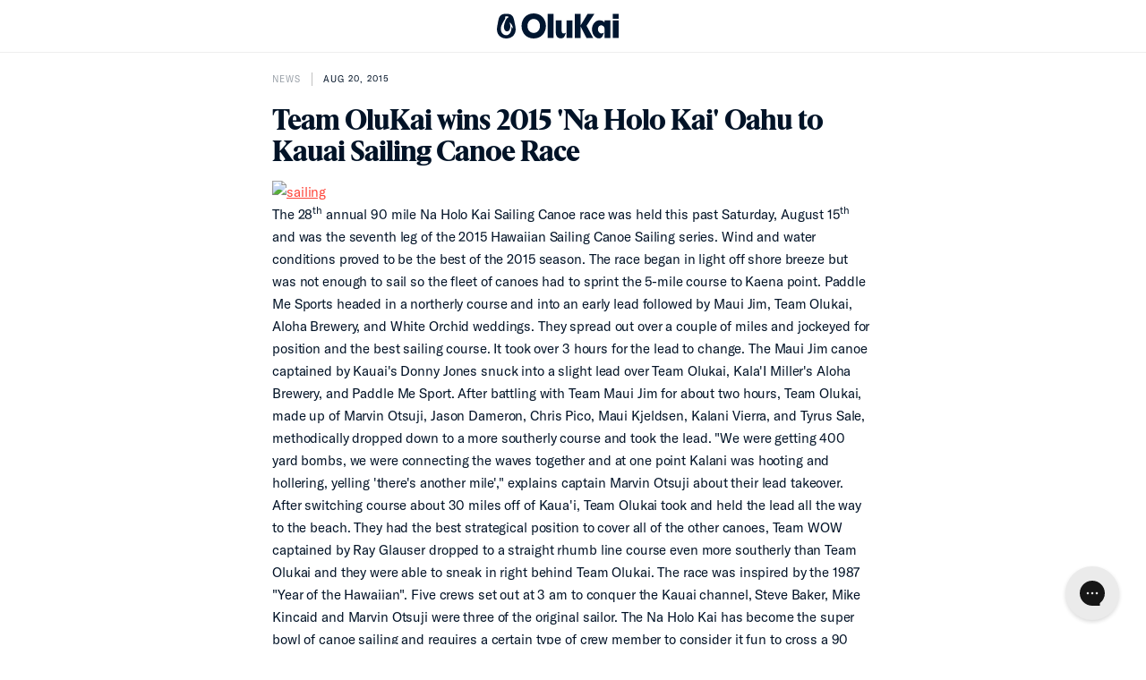

--- FILE ---
content_type: text/html; charset=utf-8
request_url: https://olukai.eu/blogs/news/team-olukai-wins-2015-na-holo-kai-oahu-to-kauai-sailing-canoe-race
body_size: 105167
content:
<!DOCTYPE html>
<html 
  class="no-js" 
  lang="en">
  <head>

<script src="//olukai.eu/cdn/shop/files/pandectes-rules.js?v=11242274617777483321"></script><meta charset="utf-8">
    <meta http-equiv="X-UA-Compatible" content="IE=edge">
    <meta name="viewport" content="width=device-width,initial-scale=1">
    <meta name="theme-color" content="">
    <link rel="canonical" href="https://olukai.eu/blogs/news/team-olukai-wins-2015-na-holo-kai-oahu-to-kauai-sailing-canoe-race">
    <link rel="preconnect" href="https://cdn.shopify.com" crossorigin><link rel="icon" type="image/png" href="//olukai.eu/cdn/shop/files/favicon-updated_32x32.png?v=1747982287">
      <link rel="icon" type="image/png" href="//olukai.eu/cdn/shop/files/favicon-updated_16x16.png?v=1747982287">
      <link rel="shortcut icon" type="image/png" href="//olukai.eu/cdn/shop/files/favicon-updated_32x32.png?v=1747982287"/>
      <link rel="apple-touch-icon" href="//olukai.eu/cdn/shop/files/favicon-updated_32x32.png?v=1747982287">
      <link rel="apple-touch-icon" sizes="76x76" href="//olukai.eu/cdn/shop/files/favicon-updated_76x76.png?v=1747982287">
      <link rel="apple-touch-icon" sizes="120x120" href="//olukai.eu/cdn/shop/files/favicon-updated_120x120.png?v=1747982287">
      <link rel="apple-touch-icon" sizes="152x152" href="//olukai.eu/cdn/shop/files/favicon-updated_152x152.png?v=1747982287"><link rel="preconnect" href="https://fonts.shopifycdn.com" crossorigin><title>
      Team OluKai wins 2015 &#39;Na Holo Kai&#39; Oahu to Kauai Sailing Canoe Race
 &ndash; OluKai Europe</title><meta name="description" content="The 28th annual 90 mile Na Holo Kai Sailing Canoe race was held this past Saturday, August 15th and was the seventh leg of the 2015 Hawaiian Sailing Canoe Sailing series. Wind and water conditions proved to be the best of the 2015 season. The race began in light off shore breeze but was not enough to sail so the fleet ">

<meta property="og:site_name" content="OluKai Europe">
<meta property="og:url" content="https://olukai.eu/blogs/news/team-olukai-wins-2015-na-holo-kai-oahu-to-kauai-sailing-canoe-race">
<meta property="og:title" content="Team OluKai wins 2015 &#39;Na Holo Kai&#39; Oahu to Kauai Sailing Canoe Race">
<meta property="og:type" content="article">
<meta property="og:description" content="The 28th annual 90 mile Na Holo Kai Sailing Canoe race was held this past Saturday, August 15th and was the seventh leg of the 2015 Hawaiian Sailing Canoe Sailing series. Wind and water conditions proved to be the best of the 2015 season. The race began in light off shore breeze but was not enough to sail so the fleet "><meta property="og:image" content="http://olukai.eu/cdn/shop/articles/Blog_Default_1_2x_0f1763d0-5d13-4238-a3f9-4c062c13ef2c.jpg?v=1747985959">
  <meta property="og:image:secure_url" content="https://olukai.eu/cdn/shop/articles/Blog_Default_1_2x_0f1763d0-5d13-4238-a3f9-4c062c13ef2c.jpg?v=1747985959">
  <meta property="og:image:width" content="2880">
  <meta property="og:image:height" content="1048"><meta name="twitter:card" content="summary_large_image">
<meta name="twitter:title" content="Team OluKai wins 2015 &#39;Na Holo Kai&#39; Oahu to Kauai Sailing Canoe Race">
<meta name="twitter:description" content="The 28th annual 90 mile Na Holo Kai Sailing Canoe race was held this past Saturday, August 15th and was the seventh leg of the 2015 Hawaiian Sailing Canoe Sailing series. Wind and water conditions proved to be the best of the 2015 season. The race began in light off shore breeze but was not enough to sail so the fleet ">



<style data-shopify>

  
    @font-face {
      font-family: 'Olukai-Bold';
      src: url("//olukai.eu/cdn/shop/t/140/assets/Olukai_Set_v1.0-Bold.woff2?v=163564573940121901481765834116") format('woff2'), url("//olukai.eu/cdn/shop/t/140/assets/Olukai_Set_v1.0-Bold.woff?v=66888910203191811141765834115") format('woff');
      font-style: normal;
      font-weight: normal;
    }

    
    
    
    @font-face {
      font-family: 'Olukai-Regular';
      src: url("//olukai.eu/cdn/shop/t/140/assets/Olukai_Set_v1.0-Regular.woff2?v=139265801655901097391765834120") format('woff2'), url("//olukai.eu/cdn/shop/t/140/assets/Olukai_Set_v1.0-Regular.woff?v=42005732182301023671765834119") format('woff');
      font-style: normal;
      font-weight: normal;
    }
    

    @font-face {
      font-family: 'GTA-Regular';
      src: url("//olukai.eu/cdn/shop/t/140/assets/GT-America-Standard-Regular.woff2?v=26716408497280162621765834088") format('woff2'), url("//olukai.eu/cdn/shop/t/140/assets/GT-America-Standard-Regular.woff?v=122076281354011748441765834087") format('woff');
      font-style: normal;
      font-weight: normal;
    }

    @font-face {
      font-family: 'GTA-Medium';
      src: url("//olukai.eu/cdn/shop/t/140/assets/GT-America-Standard-Medium.woff2?v=62825127536831863331765834086") format('woff2'), url("//olukai.eu/cdn/shop/t/140/assets/GT-America-Standard-Medium.woff?v=99922211172458458701765834085") format('woff');
      font-style: normal;
      font-weight: normal;
    }

    @font-face {
      font-family: 'GTA-Bold';
      src: url("//olukai.eu/cdn/shop/t/140/assets/GT-America-Standard-Bold.woff2?v=83812101564193930491765834084") format('woff2'), url("//olukai.eu/cdn/shop/t/140/assets/GT-America-Standard-Bold.woff?v=29380244495025990331765834083") format('woff');
      font-style: normal;
      font-weight: normal;
    }

    @font-face {
      font-family: 'GTA-Compressed-Bold';
      src: url("//olukai.eu/cdn/shop/t/140/assets/GT-America-Compressed-Bold.woff2?v=114539507421343667291765834080") format('woff2'), url("//olukai.eu/cdn/shop/t/140/assets/GT-America-Compressed-Bold.woff?v=9981419005238928891765834079") format('woff');
      font-style: normal;
      font-weight: normal;
    }

    @font-face {
      font-family: 'GTA-Condensed-Bold';
      src: url("//olukai.eu/cdn/shop/t/140/assets/GT-America-Condensed-Bold.woff2?v=45594739146573284531765834082") format('woff2'), url("//olukai.eu/cdn/shop/t/140/assets/GT-America-Condensed-Bold.woff?v=98304281279853481821765834081") format('woff');
      font-style: normal;
      font-weight: normal;
    }

    @font-face {
      font-family: 'Moret-Regular';
      src: url("//olukai.eu/cdn/shop/t/140/assets/moret-1.woff2?v=150150603740995373821765834109") format('woff2'), url("//olukai.eu/cdn/shop/t/140/assets/moret-1.woff?v=131372649006872513781765834108") format('woff');
      font-style: normal;
      font-weight: 400;
    }

    @font-face {
      font-family: 'Moret-Medium';
      src: url("//olukai.eu/cdn/shop/t/140/assets/moret-2.woff2?v=43926890346237014651765834111") format('woff2'), url("//olukai.eu/cdn/shop/t/140/assets/moret-2.woff?v=18420909744722703691765834110") format('woff');
      font-style: normal;
      font-weight: 700;
    }

    @font-face {
      font-family: 'Moret-Bold';
      src: url("//olukai.eu/cdn/shop/t/140/assets/moret-3.woff2?v=87575514210733878061765834113") format('woff2'), url("//olukai.eu/cdn/shop/t/140/assets/moret-3.woff?v=113583036692174892571765834112") format('woff');
      font-style: normal;
      font-weight: 800;
    }

    :root {
      --font-body-family: 'GTA-Regular', sans-serif;
      --font-heading-family: 'GTA-Medium', sans-serif;
      --font-subheading-family: 'GTA-Regular', sans-serif;

      --font-regular: 'GTA-Regular', sans-serif;
      --font-medium: 'GTA-Medium', sans-serif;
      --font-bold: 'GTA-Medium', sans-serif;
      --font-olukai-bold: 'Olukai-Bold', sans-serif;
      --font-olukai-regular: 'Olukai-Regular', sans-serif;
    }

  
</style>

<!--
pointer-events-auto
lg:pointer-events-auto
lg:flex-col-reverse{}
lg:self-end{}
-->
<link href="//olukai.eu/cdn/shop/t/140/assets/main.css?v=22232269928395373691765834101" rel="stylesheet" type="text/css" media="all" />
    
    <!-- do not defer to ensure availability for inline use -->
    <script src="//olukai.eu/cdn/shop/t/140/assets/@utilities.js?v=71116824982126995831765834036"></script>
    <script src="//olukai.eu/cdn/shop/t/140/assets/redirects.js?v=23211632243441298671765834131"></script>

    <script src="//olukai.eu/cdn/shop/t/140/assets/vendors.js?v=14282649151916882381765834156" defer="defer"></script>
    <script src="//olukai.eu/cdn/shop/t/140/assets/runtime.js?v=39541496392278117751765834146" defer="defer"></script>
    <script src="//olukai.eu/cdn/shop/t/140/assets/main.js?v=125719364895973831971765834102" defer="defer"></script>
    <script src="//olukai.eu/cdn/shop/t/140/assets/custom.js?v=87210830301010016371765834066" defer="defer"></script>

    <script>
      window.store = {
        name:"",
        brand:"olukai",
        domain:"olukai-eu.myshopify.com"
      }

      window.enable_reviews = true; 

      window.$=q=>document.querySelector(q)
      window.$$=q=>document.querySelectorAll(q)

      window.customer ={
    "identity": {},
    "subscriptions": {},
    "peripherals":{},
    "account": {
        
    },
    "profiles":[
        {"preferences":{}}
    ]
};

      window.cart = {"note":null,"attributes":{},"original_total_price":0,"total_price":0,"total_discount":0,"total_weight":0.0,"item_count":0,"items":[],"requires_shipping":false,"currency":"EUR","items_subtotal_price":0,"cart_level_discount_applications":[],"checkout_charge_amount":0};
    </script><!-- CONTENT FOR HEADER --><script>window.performance && window.performance.mark && window.performance.mark('shopify.content_for_header.start');</script><meta name="google-site-verification" content="OpQ3uVLAKYEbUW2AZfjNVrkaryMuyuAasyYdXT_mlxo">
<meta name="google-site-verification" content="PIodm1HaDN7sgm_-z3RZGMQ455xwlkDfWxO5wEZr9A8">
<meta id="shopify-digital-wallet" name="shopify-digital-wallet" content="/49826005143/digital_wallets/dialog">
<meta name="shopify-checkout-api-token" content="29c4259287b646c0d044bc93e626543f">
<link rel="alternate" type="application/atom+xml" title="Feed" href="/blogs/news.atom" />
<link rel="alternate" hreflang="x-default" href="https://olukai.eu/blogs/news/team-olukai-wins-2015-na-holo-kai-oahu-to-kauai-sailing-canoe-race">
<link rel="alternate" hreflang="en-DE" href="https://de.olukai.eu/blogs/news/team-olukai-wins-2015-na-holo-kai-oahu-to-kauai-sailing-canoe-race">
<link rel="alternate" hreflang="en-NL" href="https://olukai.eu/blogs/news/team-olukai-wins-2015-na-holo-kai-oahu-to-kauai-sailing-canoe-race">
<link rel="alternate" hreflang="en-FR" href="https://olukai.fr/blogs/news/team-olukai-wins-2015-na-holo-kai-oahu-to-kauai-sailing-canoe-race">
<script async="async" src="/checkouts/internal/preloads.js?locale=en-NL"></script>
<link rel="preconnect" href="https://shop.app" crossorigin="anonymous">
<script async="async" src="https://shop.app/checkouts/internal/preloads.js?locale=en-NL&shop_id=49826005143" crossorigin="anonymous"></script>
<script id="apple-pay-shop-capabilities" type="application/json">{"shopId":49826005143,"countryCode":"NL","currencyCode":"EUR","merchantCapabilities":["supports3DS"],"merchantId":"gid:\/\/shopify\/Shop\/49826005143","merchantName":"OluKai Europe","requiredBillingContactFields":["postalAddress","email","phone"],"requiredShippingContactFields":["postalAddress","email","phone"],"shippingType":"shipping","supportedNetworks":["visa","maestro","masterCard","amex"],"total":{"type":"pending","label":"OluKai Europe","amount":"1.00"},"shopifyPaymentsEnabled":true,"supportsSubscriptions":true}</script>
<script id="shopify-features" type="application/json">{"accessToken":"29c4259287b646c0d044bc93e626543f","betas":["rich-media-storefront-analytics"],"domain":"olukai.eu","predictiveSearch":true,"shopId":49826005143,"locale":"en"}</script>
<script>var Shopify = Shopify || {};
Shopify.shop = "olukai-eu.myshopify.com";
Shopify.locale = "en";
Shopify.currency = {"active":"EUR","rate":"1.0"};
Shopify.country = "NL";
Shopify.theme = {"name":"Maintenance Theme | Production Base","id":185511805261,"schema_name":"Archipelago Brands Theme","schema_version":"1.0","theme_store_id":null,"role":"main"};
Shopify.theme.handle = "null";
Shopify.theme.style = {"id":null,"handle":null};
Shopify.cdnHost = "olukai.eu/cdn";
Shopify.routes = Shopify.routes || {};
Shopify.routes.root = "/";</script>
<script type="module">!function(o){(o.Shopify=o.Shopify||{}).modules=!0}(window);</script>
<script>!function(o){function n(){var o=[];function n(){o.push(Array.prototype.slice.apply(arguments))}return n.q=o,n}var t=o.Shopify=o.Shopify||{};t.loadFeatures=n(),t.autoloadFeatures=n()}(window);</script>
<script>
  window.ShopifyPay = window.ShopifyPay || {};
  window.ShopifyPay.apiHost = "shop.app\/pay";
  window.ShopifyPay.redirectState = null;
</script>
<script id="shop-js-analytics" type="application/json">{"pageType":"article"}</script>
<script defer="defer" async type="module" src="//olukai.eu/cdn/shopifycloud/shop-js/modules/v2/client.init-shop-cart-sync_BN7fPSNr.en.esm.js"></script>
<script defer="defer" async type="module" src="//olukai.eu/cdn/shopifycloud/shop-js/modules/v2/chunk.common_Cbph3Kss.esm.js"></script>
<script defer="defer" async type="module" src="//olukai.eu/cdn/shopifycloud/shop-js/modules/v2/chunk.modal_DKumMAJ1.esm.js"></script>
<script type="module">
  await import("//olukai.eu/cdn/shopifycloud/shop-js/modules/v2/client.init-shop-cart-sync_BN7fPSNr.en.esm.js");
await import("//olukai.eu/cdn/shopifycloud/shop-js/modules/v2/chunk.common_Cbph3Kss.esm.js");
await import("//olukai.eu/cdn/shopifycloud/shop-js/modules/v2/chunk.modal_DKumMAJ1.esm.js");

  window.Shopify.SignInWithShop?.initShopCartSync?.({"fedCMEnabled":true,"windoidEnabled":true});

</script>
<script>
  window.Shopify = window.Shopify || {};
  if (!window.Shopify.featureAssets) window.Shopify.featureAssets = {};
  window.Shopify.featureAssets['shop-js'] = {"shop-cart-sync":["modules/v2/client.shop-cart-sync_CJVUk8Jm.en.esm.js","modules/v2/chunk.common_Cbph3Kss.esm.js","modules/v2/chunk.modal_DKumMAJ1.esm.js"],"init-fed-cm":["modules/v2/client.init-fed-cm_7Fvt41F4.en.esm.js","modules/v2/chunk.common_Cbph3Kss.esm.js","modules/v2/chunk.modal_DKumMAJ1.esm.js"],"init-shop-email-lookup-coordinator":["modules/v2/client.init-shop-email-lookup-coordinator_Cc088_bR.en.esm.js","modules/v2/chunk.common_Cbph3Kss.esm.js","modules/v2/chunk.modal_DKumMAJ1.esm.js"],"init-windoid":["modules/v2/client.init-windoid_hPopwJRj.en.esm.js","modules/v2/chunk.common_Cbph3Kss.esm.js","modules/v2/chunk.modal_DKumMAJ1.esm.js"],"shop-button":["modules/v2/client.shop-button_B0jaPSNF.en.esm.js","modules/v2/chunk.common_Cbph3Kss.esm.js","modules/v2/chunk.modal_DKumMAJ1.esm.js"],"shop-cash-offers":["modules/v2/client.shop-cash-offers_DPIskqss.en.esm.js","modules/v2/chunk.common_Cbph3Kss.esm.js","modules/v2/chunk.modal_DKumMAJ1.esm.js"],"shop-toast-manager":["modules/v2/client.shop-toast-manager_CK7RT69O.en.esm.js","modules/v2/chunk.common_Cbph3Kss.esm.js","modules/v2/chunk.modal_DKumMAJ1.esm.js"],"init-shop-cart-sync":["modules/v2/client.init-shop-cart-sync_BN7fPSNr.en.esm.js","modules/v2/chunk.common_Cbph3Kss.esm.js","modules/v2/chunk.modal_DKumMAJ1.esm.js"],"init-customer-accounts-sign-up":["modules/v2/client.init-customer-accounts-sign-up_CfPf4CXf.en.esm.js","modules/v2/client.shop-login-button_DeIztwXF.en.esm.js","modules/v2/chunk.common_Cbph3Kss.esm.js","modules/v2/chunk.modal_DKumMAJ1.esm.js"],"pay-button":["modules/v2/client.pay-button_CgIwFSYN.en.esm.js","modules/v2/chunk.common_Cbph3Kss.esm.js","modules/v2/chunk.modal_DKumMAJ1.esm.js"],"init-customer-accounts":["modules/v2/client.init-customer-accounts_DQ3x16JI.en.esm.js","modules/v2/client.shop-login-button_DeIztwXF.en.esm.js","modules/v2/chunk.common_Cbph3Kss.esm.js","modules/v2/chunk.modal_DKumMAJ1.esm.js"],"avatar":["modules/v2/client.avatar_BTnouDA3.en.esm.js"],"init-shop-for-new-customer-accounts":["modules/v2/client.init-shop-for-new-customer-accounts_CsZy_esa.en.esm.js","modules/v2/client.shop-login-button_DeIztwXF.en.esm.js","modules/v2/chunk.common_Cbph3Kss.esm.js","modules/v2/chunk.modal_DKumMAJ1.esm.js"],"shop-follow-button":["modules/v2/client.shop-follow-button_BRMJjgGd.en.esm.js","modules/v2/chunk.common_Cbph3Kss.esm.js","modules/v2/chunk.modal_DKumMAJ1.esm.js"],"checkout-modal":["modules/v2/client.checkout-modal_B9Drz_yf.en.esm.js","modules/v2/chunk.common_Cbph3Kss.esm.js","modules/v2/chunk.modal_DKumMAJ1.esm.js"],"shop-login-button":["modules/v2/client.shop-login-button_DeIztwXF.en.esm.js","modules/v2/chunk.common_Cbph3Kss.esm.js","modules/v2/chunk.modal_DKumMAJ1.esm.js"],"lead-capture":["modules/v2/client.lead-capture_DXYzFM3R.en.esm.js","modules/v2/chunk.common_Cbph3Kss.esm.js","modules/v2/chunk.modal_DKumMAJ1.esm.js"],"shop-login":["modules/v2/client.shop-login_CA5pJqmO.en.esm.js","modules/v2/chunk.common_Cbph3Kss.esm.js","modules/v2/chunk.modal_DKumMAJ1.esm.js"],"payment-terms":["modules/v2/client.payment-terms_BxzfvcZJ.en.esm.js","modules/v2/chunk.common_Cbph3Kss.esm.js","modules/v2/chunk.modal_DKumMAJ1.esm.js"]};
</script>
<script>(function() {
  var isLoaded = false;
  function asyncLoad() {
    if (isLoaded) return;
    isLoaded = true;
    var urls = ["https:\/\/static-resources.botnot.io\/js\/yofi-telemetry-prod.min.js?v=202506122027\u0026shop=olukai-eu.myshopify.com","https:\/\/cdn.weglot.com\/weglot_script_tag.js?shop=olukai-eu.myshopify.com","\/\/backinstock.useamp.com\/widget\/41553_1767156747.js?category=bis\u0026v=6\u0026shop=olukai-eu.myshopify.com"];
    for (var i = 0; i < urls.length; i++) {
      var s = document.createElement('script');
      s.type = 'text/javascript';
      s.async = true;
      s.src = urls[i];
      var x = document.getElementsByTagName('script')[0];
      x.parentNode.insertBefore(s, x);
    }
  };
  if(window.attachEvent) {
    window.attachEvent('onload', asyncLoad);
  } else {
    window.addEventListener('load', asyncLoad, false);
  }
})();</script>
<script id="__st">var __st={"a":49826005143,"offset":3600,"reqid":"82fd4902-2a00-42bf-8af2-82ce65cb7260-1769912521","pageurl":"olukai.eu\/blogs\/news\/team-olukai-wins-2015-na-holo-kai-oahu-to-kauai-sailing-canoe-race","s":"articles-556951044247","u":"5b025b60b391","p":"article","rtyp":"article","rid":556951044247};</script>
<script>window.ShopifyPaypalV4VisibilityTracking = true;</script>
<script id="captcha-bootstrap">!function(){'use strict';const t='contact',e='account',n='new_comment',o=[[t,t],['blogs',n],['comments',n],[t,'customer']],c=[[e,'customer_login'],[e,'guest_login'],[e,'recover_customer_password'],[e,'create_customer']],r=t=>t.map((([t,e])=>`form[action*='/${t}']:not([data-nocaptcha='true']) input[name='form_type'][value='${e}']`)).join(','),a=t=>()=>t?[...document.querySelectorAll(t)].map((t=>t.form)):[];function s(){const t=[...o],e=r(t);return a(e)}const i='password',u='form_key',d=['recaptcha-v3-token','g-recaptcha-response','h-captcha-response',i],f=()=>{try{return window.sessionStorage}catch{return}},m='__shopify_v',_=t=>t.elements[u];function p(t,e,n=!1){try{const o=window.sessionStorage,c=JSON.parse(o.getItem(e)),{data:r}=function(t){const{data:e,action:n}=t;return t[m]||n?{data:e,action:n}:{data:t,action:n}}(c);for(const[e,n]of Object.entries(r))t.elements[e]&&(t.elements[e].value=n);n&&o.removeItem(e)}catch(o){console.error('form repopulation failed',{error:o})}}const l='form_type',E='cptcha';function T(t){t.dataset[E]=!0}const w=window,h=w.document,L='Shopify',v='ce_forms',y='captcha';let A=!1;((t,e)=>{const n=(g='f06e6c50-85a8-45c8-87d0-21a2b65856fe',I='https://cdn.shopify.com/shopifycloud/storefront-forms-hcaptcha/ce_storefront_forms_captcha_hcaptcha.v1.5.2.iife.js',D={infoText:'Protected by hCaptcha',privacyText:'Privacy',termsText:'Terms'},(t,e,n)=>{const o=w[L][v],c=o.bindForm;if(c)return c(t,g,e,D).then(n);var r;o.q.push([[t,g,e,D],n]),r=I,A||(h.body.append(Object.assign(h.createElement('script'),{id:'captcha-provider',async:!0,src:r})),A=!0)});var g,I,D;w[L]=w[L]||{},w[L][v]=w[L][v]||{},w[L][v].q=[],w[L][y]=w[L][y]||{},w[L][y].protect=function(t,e){n(t,void 0,e),T(t)},Object.freeze(w[L][y]),function(t,e,n,w,h,L){const[v,y,A,g]=function(t,e,n){const i=e?o:[],u=t?c:[],d=[...i,...u],f=r(d),m=r(i),_=r(d.filter((([t,e])=>n.includes(e))));return[a(f),a(m),a(_),s()]}(w,h,L),I=t=>{const e=t.target;return e instanceof HTMLFormElement?e:e&&e.form},D=t=>v().includes(t);t.addEventListener('submit',(t=>{const e=I(t);if(!e)return;const n=D(e)&&!e.dataset.hcaptchaBound&&!e.dataset.recaptchaBound,o=_(e),c=g().includes(e)&&(!o||!o.value);(n||c)&&t.preventDefault(),c&&!n&&(function(t){try{if(!f())return;!function(t){const e=f();if(!e)return;const n=_(t);if(!n)return;const o=n.value;o&&e.removeItem(o)}(t);const e=Array.from(Array(32),(()=>Math.random().toString(36)[2])).join('');!function(t,e){_(t)||t.append(Object.assign(document.createElement('input'),{type:'hidden',name:u})),t.elements[u].value=e}(t,e),function(t,e){const n=f();if(!n)return;const o=[...t.querySelectorAll(`input[type='${i}']`)].map((({name:t})=>t)),c=[...d,...o],r={};for(const[a,s]of new FormData(t).entries())c.includes(a)||(r[a]=s);n.setItem(e,JSON.stringify({[m]:1,action:t.action,data:r}))}(t,e)}catch(e){console.error('failed to persist form',e)}}(e),e.submit())}));const S=(t,e)=>{t&&!t.dataset[E]&&(n(t,e.some((e=>e===t))),T(t))};for(const o of['focusin','change'])t.addEventListener(o,(t=>{const e=I(t);D(e)&&S(e,y())}));const B=e.get('form_key'),M=e.get(l),P=B&&M;t.addEventListener('DOMContentLoaded',(()=>{const t=y();if(P)for(const e of t)e.elements[l].value===M&&p(e,B);[...new Set([...A(),...v().filter((t=>'true'===t.dataset.shopifyCaptcha))])].forEach((e=>S(e,t)))}))}(h,new URLSearchParams(w.location.search),n,t,e,['guest_login'])})(!0,!0)}();</script>
<script integrity="sha256-4kQ18oKyAcykRKYeNunJcIwy7WH5gtpwJnB7kiuLZ1E=" data-source-attribution="shopify.loadfeatures" defer="defer" src="//olukai.eu/cdn/shopifycloud/storefront/assets/storefront/load_feature-a0a9edcb.js" crossorigin="anonymous"></script>
<script crossorigin="anonymous" defer="defer" src="//olukai.eu/cdn/shopifycloud/storefront/assets/shopify_pay/storefront-65b4c6d7.js?v=20250812"></script>
<script data-source-attribution="shopify.dynamic_checkout.dynamic.init">var Shopify=Shopify||{};Shopify.PaymentButton=Shopify.PaymentButton||{isStorefrontPortableWallets:!0,init:function(){window.Shopify.PaymentButton.init=function(){};var t=document.createElement("script");t.src="https://olukai.eu/cdn/shopifycloud/portable-wallets/latest/portable-wallets.en.js",t.type="module",document.head.appendChild(t)}};
</script>
<script data-source-attribution="shopify.dynamic_checkout.buyer_consent">
  function portableWalletsHideBuyerConsent(e){var t=document.getElementById("shopify-buyer-consent"),n=document.getElementById("shopify-subscription-policy-button");t&&n&&(t.classList.add("hidden"),t.setAttribute("aria-hidden","true"),n.removeEventListener("click",e))}function portableWalletsShowBuyerConsent(e){var t=document.getElementById("shopify-buyer-consent"),n=document.getElementById("shopify-subscription-policy-button");t&&n&&(t.classList.remove("hidden"),t.removeAttribute("aria-hidden"),n.addEventListener("click",e))}window.Shopify?.PaymentButton&&(window.Shopify.PaymentButton.hideBuyerConsent=portableWalletsHideBuyerConsent,window.Shopify.PaymentButton.showBuyerConsent=portableWalletsShowBuyerConsent);
</script>
<script data-source-attribution="shopify.dynamic_checkout.cart.bootstrap">document.addEventListener("DOMContentLoaded",(function(){function t(){return document.querySelector("shopify-accelerated-checkout-cart, shopify-accelerated-checkout")}if(t())Shopify.PaymentButton.init();else{new MutationObserver((function(e,n){t()&&(Shopify.PaymentButton.init(),n.disconnect())})).observe(document.body,{childList:!0,subtree:!0})}}));
</script>
<link id="shopify-accelerated-checkout-styles" rel="stylesheet" media="screen" href="https://olukai.eu/cdn/shopifycloud/portable-wallets/latest/accelerated-checkout-backwards-compat.css" crossorigin="anonymous">
<style id="shopify-accelerated-checkout-cart">
        #shopify-buyer-consent {
  margin-top: 1em;
  display: inline-block;
  width: 100%;
}

#shopify-buyer-consent.hidden {
  display: none;
}

#shopify-subscription-policy-button {
  background: none;
  border: none;
  padding: 0;
  text-decoration: underline;
  font-size: inherit;
  cursor: pointer;
}

#shopify-subscription-policy-button::before {
  box-shadow: none;
}

      </style>

<script>window.performance && window.performance.mark && window.performance.mark('shopify.content_for_header.end');</script>
<!-- /CONTENT FOR HEADER -->

    <script>document.documentElement.className = document.documentElement.className.replace('no-js', 'js');</script><script>
    window.mparticle_enable = false;
  </script>

  

  <!-- Segment Visitors -->
<script type="text/javascript">
  
    // Check if the "visitorType" key exists in session storage
    if (localStorage.getItem('visitorType')) {
      const firstVisitDate = new Date(localStorage.getItem('visitorDate'));

      if (firstVisitDate.getTime() + (24 * 60 * 60 * 1000) < new Date().getTime()) {
        localStorage.setItem('visitorType', 'returning');

        document.addEventListener('DOMContentLoaded', () => {
          if (!customer.segmentation.visitorType) {
            Customer.segment('visitorType', 'returning', {reload:true})
          }
        })
      }

    } else {
      // Set the "visitorType" key for the session
      localStorage.setItem('visitorType', 'new');
      localStorage.setItem('visitorDate', new Date().toISOString());
    }
  
</script>
<!-- /Segment Visitors -->

  

<!--Gorgias Chat Widget Start-->
<script id="gorgias-chat-widget-install-v3" 
    src="https://config.gorgias.chat/bundle-loader/01JYMR1XNJ1MTNW6W4Y5EDH8WZ">
</script>
<!--Gorgias Chat Widget End-->

<!--Bundle Start-->
<script src="https://bundle.dyn-rev.app/loader.js" async></script>
<!--Bundle End-->
<!-- Google Tag Manager -->
<script>(function(w,d,s,l,i){w[l]=w[l]||[];w[l].push({'gtm.start':
new Date().getTime(),event:'gtm.js'});var f=d.getElementsByTagName(s)[0],
j=d.createElement(s),dl=l!='dataLayer'?'&l='+l:'';j.async=true;j.src=
'https://www.googletagmanager.com/gtm.js?id='+i+dl;f.parentNode.insertBefore(j,f);
})(window,document,'script','dataLayer','GTM-PRX7CFRX');</script>
<!-- End Google Tag Manager --><section id="shopify-section-customer-segments" class="shopify-section">

<!-- Customer segments -->

</section><!-- BEGIN app block: shopify://apps/pandectes-gdpr/blocks/banner/58c0baa2-6cc1-480c-9ea6-38d6d559556a -->
  
    
      <!-- TCF is active, scripts are loaded above -->
      
        <script>
          if (!window.PandectesRulesSettings) {
            window.PandectesRulesSettings = {"store":{"id":49826005143,"adminMode":false,"headless":false,"storefrontRootDomain":"","checkoutRootDomain":"","storefrontAccessToken":""},"banner":{"revokableTrigger":true,"cookiesBlockedByDefault":"7","hybridStrict":false,"isActive":true},"geolocation":{"auOnly":false,"brOnly":false,"caOnly":false,"chOnly":false,"euOnly":false,"jpOnly":false,"nzOnly":false,"quOnly":false,"thOnly":false,"zaOnly":false,"canadaOnly":false,"canadaLaw25":false,"canadaPipeda":false,"globalVisibility":true},"blocker":{"isActive":true,"googleConsentMode":{"isActive":true,"id":"","analyticsId":"","onlyGtm":false,"adwordsId":"AW-4304743382","adStorageCategory":4,"analyticsStorageCategory":2,"functionalityStorageCategory":1,"personalizationStorageCategory":1,"securityStorageCategory":0,"customEvent":false,"redactData":false,"urlPassthrough":false,"dataLayerProperty":"dataLayer","waitForUpdate":500,"useNativeChannel":false,"debugMode":false},"facebookPixel":{"isActive":false,"id":"","ldu":true},"microsoft":{"isActive":false,"uetTags":""},"clarity":{"isActive":false,"id":""},"rakuten":{"isActive":false,"cmp":false,"ccpa":false},"gpcIsActive":true,"klaviyoIsActive":false,"defaultBlocked":7,"patterns":{"whiteList":[],"blackList":{"1":["rtb123.com"],"2":["reviews.io"],"4":["bat.bing.com","amazon-adsystem.com"],"8":[]},"iframesWhiteList":[],"iframesBlackList":{"1":[],"2":[],"4":[],"8":[]},"beaconsWhiteList":[],"beaconsBlackList":{"1":[],"2":[],"4":[],"8":[]}}}};
            const rulesScript = document.createElement('script');
            window.PandectesRulesSettings.auto = true;
            rulesScript.src = "https://cdn.shopify.com/extensions/019c0a11-cd50-7ee3-9d65-98ad30ff9c55/gdpr-248/assets/pandectes-rules.js";
            const firstChild = document.head.firstChild;
            document.head.insertBefore(rulesScript, firstChild);
          }
        </script>
      
      <script>
        
          window.PandectesSettings = {"store":{"id":49826005143,"plan":"premium","theme":"Maintenance Theme | Production Base","primaryLocale":"en","adminMode":false,"headless":false,"storefrontRootDomain":"","checkoutRootDomain":"","storefrontAccessToken":""},"tsPublished":1767896670,"declaration":{"declDays":"","declName":"","declPath":"","declType":"","isActive":false,"showType":true,"declHours":"","declWeeks":"","declYears":"","declDomain":"","declMonths":"","declMinutes":"","declPurpose":"","declSeconds":"","declSession":"","showPurpose":true,"declProvider":"","showProvider":true,"declIntroText":"We use cookies to optimize website functionality, analyze the performance, and provide personalized experience to you. Some cookies are essential to make the website operate and function correctly. Those cookies cannot be disabled. You can manage your preference of cookies by clicking Your Privacy Choices in the footer.","declRetention":"","declFirstParty":"","declThirdParty":"","showDateGenerated":false},"language":{"unpublished":[],"languageMode":"Multilingual","fallbackLanguage":"en","languageDetection":"country","languagesSupported":["de","fr"]},"texts":{"managed":{"headerText":{"de":"Wir respektieren deine Privatsphäre","en":"Cookie Consent","fr":"Nous respectons votre vie privée"},"consentText":{"de":"Diese Website verwendet Cookies, um Ihnen das beste Erlebnis zu bieten.","en":"We and our partners, including Shopify, use cookies and other technologies to personalize your experience, show you ads, and perform analytics, and we will not use cookies or other technologies for these purposes unless you accept them.","fr":"Ce site utilise des cookies pour vous garantir la meilleure expérience."},"linkText":{"de":"Mehr erfahren","en":"Learn more","fr":"Apprendre encore plus"},"imprintText":{"de":"Impressum","en":"Imprint","fr":"Imprimer"},"googleLinkText":{"de":"Googles Datenschutzbestimmungen","en":"Google's Privacy Terms","fr":"Conditions de confidentialité de Google"},"allowButtonText":{"de":"Annehmen","en":"Accept","fr":"J'accepte"},"denyButtonText":{"de":"Ablehnen","en":"Decline","fr":"Déclin"},"dismissButtonText":{"de":"Okay","en":"Ok","fr":"D'accord"},"leaveSiteButtonText":{"de":"Diese Seite verlassen","en":"Leave this site","fr":"Quitter ce site"},"preferencesButtonText":{"de":"Einstellungen","en":"Preferences","fr":"Préférences"},"cookiePolicyText":{"de":"Cookie-Richtlinie","en":"Cookie policy","fr":"Politique de cookies"},"preferencesPopupTitleText":{"de":"Einwilligungseinstellungen verwalten","en":"Manage consent preferences","fr":"Gérer les préférences de consentement"},"preferencesPopupIntroText":{"de":"Wir verwenden Cookies, um die Funktionalität der Website zu optimieren, die Leistung zu analysieren und Ihnen ein personalisiertes Erlebnis zu bieten. Einige Cookies sind für den ordnungsgemäßen Betrieb der Website unerlässlich. Diese Cookies können nicht deaktiviert werden. In diesem Fenster können Sie Ihre Präferenzen für Cookies verwalten.","en":"We use cookies to optimize website functionality, analyze the performance, and provide personalized experience to you. Some cookies are essential to make the website operate and function correctly. Those cookies cannot be disabled. In this window you can manage your preference of cookies.","fr":"Nous utilisons des cookies pour optimiser les fonctionnalités du site Web, analyser les performances et vous offrir une expérience personnalisée. Certains cookies sont indispensables au bon fonctionnement et au bon fonctionnement du site. Ces cookies ne peuvent pas être désactivés. Dans cette fenêtre, vous pouvez gérer votre préférence de cookies."},"preferencesPopupSaveButtonText":{"de":"Auswahl speichern","en":"Save preferences","fr":"Enregistrer les préférences"},"preferencesPopupCloseButtonText":{"de":"Schließen","en":"Close","fr":"proche"},"preferencesPopupAcceptAllButtonText":{"de":"Alles Akzeptieren","en":"Accept all","fr":"Accepter tout"},"preferencesPopupRejectAllButtonText":{"de":"Alles ablehnen","en":"Reject all","fr":"Tout rejeter"},"cookiesDetailsText":{"de":"Cookie-Details","en":"Cookies details","fr":"Détails des cookies"},"preferencesPopupAlwaysAllowedText":{"de":"Immer erlaubt","en":"Always allowed","fr":"Toujours activé"},"accessSectionParagraphText":{"de":"Sie haben das Recht, jederzeit auf Ihre Daten zuzugreifen.","en":"You have the right to request access to your data at any time.","fr":"Vous avez le droit de pouvoir accéder à vos données à tout moment."},"accessSectionTitleText":{"de":"Datenübertragbarkeit","en":"Data portability","fr":"Portabilité des données"},"accessSectionAccountInfoActionText":{"de":"persönliche Daten","en":"Personal data","fr":"Données personnelles"},"accessSectionDownloadReportActionText":{"de":"Alle Daten anfordern","en":"Request export","fr":"Tout télécharger"},"accessSectionGDPRRequestsActionText":{"de":"Anfragen betroffener Personen","en":"Data subject requests","fr":"Demandes des personnes concernées"},"accessSectionOrdersRecordsActionText":{"de":"Aufträge","en":"Orders","fr":"Ordres"},"rectificationSectionParagraphText":{"de":"Sie haben das Recht, die Aktualisierung Ihrer Daten zu verlangen, wann immer Sie dies für angemessen halten.","en":"You have the right to request your data to be updated whenever you think it is appropriate.","fr":"Vous avez le droit de demander la mise à jour de vos données chaque fois que vous le jugez approprié."},"rectificationSectionTitleText":{"de":"Datenberichtigung","en":"Data Rectification","fr":"Rectification des données"},"rectificationCommentPlaceholder":{"de":"Beschreiben Sie, was Sie aktualisieren möchten","en":"Describe what you want to be updated","fr":"Décrivez ce que vous souhaitez mettre à jour"},"rectificationCommentValidationError":{"de":"Kommentar ist erforderlich","en":"Comment is required","fr":"Un commentaire est requis"},"rectificationSectionEditAccountActionText":{"de":"Aktualisierung anfordern","en":"Request an update","fr":"Demander une mise à jour"},"erasureSectionTitleText":{"de":"Recht auf Löschung","en":"Right to be forgotten","fr":"Droit à l'oubli"},"erasureSectionParagraphText":{"de":"Sie haben das Recht, die Löschung aller Ihrer Daten zu verlangen. Danach können Sie nicht mehr auf Ihr Konto zugreifen.","en":"You have the right to ask all your data to be erased. After that, you will no longer be able to access your account.","fr":"Vous avez le droit de demander que toutes vos données soient effacées. Après cela, vous ne pourrez plus accéder à votre compte."},"erasureSectionRequestDeletionActionText":{"de":"Löschung personenbezogener Daten anfordern","en":"Request personal data deletion","fr":"Demander la suppression des données personnelles"},"consentDate":{"de":"Zustimmungsdatum","en":"Consent date","fr":"Date de consentement"},"consentId":{"de":"Einwilligungs-ID","en":"Consent ID","fr":"ID de consentement"},"consentSectionChangeConsentActionText":{"de":"Einwilligungspräferenz ändern","en":"Change consent preference","fr":"Modifier la préférence de consentement"},"consentSectionConsentedText":{"de":"Sie haben der Cookie-Richtlinie dieser Website zugestimmt am","en":"You consented to the cookies policy of this website on","fr":"Vous avez consenti à la politique de cookies de ce site Web sur"},"consentSectionNoConsentText":{"de":"Sie haben der Cookie-Richtlinie dieser Website nicht zugestimmt.","en":"You have not consented to the cookies policy of this website.","fr":"Vous n'avez pas consenti à la politique de cookies de ce site Web."},"consentSectionTitleText":{"de":"Ihre Cookie-Einwilligung","en":"Your cookie consent","fr":"Votre consentement aux cookies"},"consentStatus":{"de":"Einwilligungspräferenz","en":"Consent preference","fr":"Préférence de consentement"},"confirmationFailureMessage":{"de":"Ihre Anfrage wurde nicht bestätigt. Bitte versuchen Sie es erneut und wenn das Problem weiterhin besteht, wenden Sie sich an den Ladenbesitzer, um Hilfe zu erhalten","en":"Your request was not verified. Please try again and if problem persists, contact store owner for assistance","fr":"Votre demande n'a pas été vérifiée. Veuillez réessayer et si le problème persiste, contactez le propriétaire du magasin pour obtenir de l'aide"},"confirmationFailureTitle":{"de":"Ein Problem ist aufgetreten","en":"A problem occurred","fr":"Un problème est survenu"},"confirmationSuccessMessage":{"de":"Wir werden uns in Kürze zu Ihrem Anliegen bei Ihnen melden.","en":"We will soon get back to you as to your request.","fr":"Nous reviendrons rapidement vers vous quant à votre demande."},"confirmationSuccessTitle":{"de":"Ihre Anfrage wurde bestätigt","en":"Your request is verified","fr":"Votre demande est vérifiée"},"guestsSupportEmailFailureMessage":{"de":"Ihre Anfrage wurde nicht übermittelt. Bitte versuchen Sie es erneut und wenn das Problem weiterhin besteht, wenden Sie sich an den Shop-Inhaber, um Hilfe zu erhalten.","en":"Your request was not submitted. Please try again and if problem persists, contact store owner for assistance.","fr":"Votre demande n'a pas été soumise. Veuillez réessayer et si le problème persiste, contactez le propriétaire du magasin pour obtenir de l'aide."},"guestsSupportEmailFailureTitle":{"de":"Ein Problem ist aufgetreten","en":"A problem occurred","fr":"Un problème est survenu"},"guestsSupportEmailPlaceholder":{"de":"E-Mail-Addresse","en":"E-mail address","fr":"Adresse e-mail"},"guestsSupportEmailSuccessMessage":{"de":"Wenn Sie als Kunde dieses Shops registriert sind, erhalten Sie in Kürze eine E-Mail mit Anweisungen zum weiteren Vorgehen.","en":"If you are registered as a customer of this store, you will soon receive an email with instructions on how to proceed.","fr":"Si vous êtes inscrit en tant que client de ce magasin, vous recevrez bientôt un e-mail avec des instructions sur la marche à suivre."},"guestsSupportEmailSuccessTitle":{"de":"Vielen Dank für die Anfrage","en":"Thank you for your request","fr":"Merci pour votre requête"},"guestsSupportEmailValidationError":{"de":"Email ist ungültig","en":"Email is not valid","fr":"L'email n'est pas valide"},"guestsSupportInfoText":{"de":"Bitte loggen Sie sich mit Ihrem Kundenkonto ein, um fortzufahren.","en":"Please login with your customer account to further proceed.","fr":"Veuillez vous connecter avec votre compte client pour continuer."},"submitButton":{"de":"einreichen","en":"Submit","fr":"Soumettre"},"submittingButton":{"de":"Senden...","en":"Submitting...","fr":"Soumission..."},"cancelButton":{"de":"Abbrechen","en":"Cancel","fr":"Annuler"},"declIntroText":{"de":"Wir verwenden Cookies, um die Funktionalität der Website zu optimieren, die Leistung zu analysieren und Ihnen ein personalisiertes Erlebnis zu bieten. Einige Cookies sind für den ordnungsgemäßen Betrieb der Website unerlässlich. Diese Cookies können nicht deaktiviert werden. In diesem Fenster können Sie Ihre Präferenzen für Cookies verwalten.","en":"We use cookies to optimize website functionality, analyze the performance, and provide personalized experience to you. Some cookies are essential to make the website operate and function correctly. Those cookies cannot be disabled. You can manage your preference of cookies by clicking Your Privacy Choices in the footer.","fr":"Nous utilisons des cookies pour optimiser les fonctionnalités du site Web, analyser les performances et vous offrir une expérience personnalisée. Certains cookies sont indispensables au bon fonctionnement et au bon fonctionnement du site Web. Ces cookies ne peuvent pas être désactivés. Dans cette fenêtre, vous pouvez gérer vos préférences en matière de cookies."},"declName":{"de":"Name","en":"Name","fr":"Nom"},"declPurpose":{"de":"Zweck","en":"Purpose","fr":"But"},"declType":{"de":"Typ","en":"Type","fr":"Type"},"declRetention":{"de":"Speicherdauer","en":"Retention","fr":"Rétention"},"declProvider":{"de":"Anbieter","en":"Provider","fr":"Fournisseur"},"declFirstParty":{"de":"Erstanbieter","en":"First-party","fr":"Première partie"},"declThirdParty":{"de":"Drittanbieter","en":"Third-party","fr":"Tierce partie"},"declSeconds":{"de":"Sekunden","en":"seconds","fr":"secondes"},"declMinutes":{"de":"Minuten","en":"minutes","fr":"minutes"},"declHours":{"de":"Std.","en":"hours","fr":"heures"},"declDays":{"de":"Tage","en":"days","fr":"jours"},"declWeeks":{"de":"Woche(n)","en":"week(s)","fr":"semaine(s)"},"declMonths":{"de":"Monate","en":"months","fr":"mois"},"declYears":{"de":"Jahre","en":"years","fr":"années"},"declSession":{"de":"Sitzung","en":"Session","fr":"Session"},"declDomain":{"de":"Domain","en":"Domain","fr":"Domaine"},"declPath":{"de":"Weg","en":"Path","fr":"Chemin"}},"categories":{"strictlyNecessaryCookiesTitleText":{"de":"Unbedingt erforderlich","en":"Strictly necessary cookies","fr":"Cookies strictement nécessaires"},"strictlyNecessaryCookiesDescriptionText":{"de":"Diese Cookies sind unerlässlich, damit Sie sich auf der Website bewegen und ihre Funktionen nutzen können, z. B. den Zugriff auf sichere Bereiche der Website. Ohne diese Cookies kann die Website nicht richtig funktionieren.","en":"These cookies are essential in order to enable you to move around the website and use its features, such as accessing secure areas of the website. The website cannot function properly without these cookies.","fr":"Ces cookies sont essentiels pour vous permettre de vous déplacer sur le site Web et d'utiliser ses fonctionnalités, telles que l'accès aux zones sécurisées du site Web. Le site Web ne peut pas fonctionner correctement sans ces cookies."},"functionalityCookiesTitleText":{"de":"Funktionale Cookies","en":"Functional cookies","fr":"Cookies fonctionnels"},"functionalityCookiesDescriptionText":{"de":"Diese Cookies ermöglichen es der Website, verbesserte Funktionalität und Personalisierung bereitzustellen. Sie können von uns oder von Drittanbietern gesetzt werden, deren Dienste wir auf unseren Seiten hinzugefügt haben. Wenn Sie diese Cookies nicht zulassen, funktionieren einige oder alle dieser Dienste möglicherweise nicht richtig.","en":"These cookies enable the site to provide enhanced functionality and personalisation. They may be set by us or by third party providers whose services we have added to our pages. If you do not allow these cookies then some or all of these services may not function properly.","fr":"Ces cookies permettent au site de fournir des fonctionnalités et une personnalisation améliorées. Ils peuvent être définis par nous ou par des fournisseurs tiers dont nous avons ajouté les services à nos pages. Si vous n'autorisez pas ces cookies, certains ou tous ces services peuvent ne pas fonctionner correctement."},"performanceCookiesTitleText":{"de":"Performance-Cookies","en":"Performance cookies","fr":"Cookies de performances"},"performanceCookiesDescriptionText":{"de":"Diese Cookies ermöglichen es uns, die Leistung unserer Website zu überwachen und zu verbessern. Sie ermöglichen es uns beispielsweise, Besuche zu zählen, Verkehrsquellen zu identifizieren und zu sehen, welche Teile der Website am beliebtesten sind.","en":"These cookies enable us to monitor and improve the performance of our website. For example, they allow us to count visits, identify traffic sources and see which parts of the site are most popular.","fr":"Ces cookies nous permettent de surveiller et d'améliorer les performances de notre site Web. Par exemple, ils nous permettent de compter les visites, d'identifier les sources de trafic et de voir quelles parties du site sont les plus populaires."},"targetingCookiesTitleText":{"de":"Targeting-Cookies","en":"Targeting cookies","fr":"Ciblage des cookies"},"targetingCookiesDescriptionText":{"de":"Diese Cookies können von unseren Werbepartnern über unsere Website gesetzt werden. Sie können von diesen Unternehmen verwendet werden, um ein Profil Ihrer Interessen zu erstellen und Ihnen relevante Werbung auf anderen Websites anzuzeigen. Sie speichern keine direkten personenbezogenen Daten, sondern basieren auf der eindeutigen Identifizierung Ihres Browsers und Ihres Internetgeräts. Wenn Sie diese Cookies nicht zulassen, erleben Sie weniger zielgerichtete Werbung.","en":"These cookies may be set through our site by our advertising partners. They may be used by those companies to build a profile of your interests and show you relevant adverts on other sites.    They do not store directly personal information, but are based on uniquely identifying your browser and internet device. If you do not allow these cookies, you will experience less targeted advertising.","fr":"Ces cookies peuvent être installés via notre site par nos partenaires publicitaires. Ils peuvent être utilisés par ces sociétés pour établir un profil de vos intérêts et vous montrer des publicités pertinentes sur d'autres sites. Ils ne stockent pas directement d'informations personnelles, mais sont basés sur l'identification unique de votre navigateur et de votre appareil Internet. Si vous n'autorisez pas ces cookies, vous bénéficierez d'une publicité moins ciblée."},"unclassifiedCookiesTitleText":{"de":"Unklassifizierte Cookies","en":"Unclassified cookies","fr":"Cookies non classés"},"unclassifiedCookiesDescriptionText":{"de":"Unklassifizierte Cookies sind Cookies, die wir gerade zusammen mit den Anbietern einzelner Cookies klassifizieren.","en":"Unclassified cookies are cookies that we are in the process of classifying, together with the providers of individual cookies.","fr":"Les cookies non classés sont des cookies que nous sommes en train de classer avec les fournisseurs de cookies individuels."}},"auto":{}},"library":{"previewMode":false,"fadeInTimeout":0,"defaultBlocked":7,"showLink":true,"showImprintLink":false,"showGoogleLink":false,"enabled":true,"cookie":{"expiryDays":365,"secure":true,"domain":""},"dismissOnScroll":false,"dismissOnWindowClick":false,"dismissOnTimeout":false,"palette":{"popup":{"background":"#FFFFFF","backgroundForCalculations":{"a":1,"b":255,"g":255,"r":255},"text":"#000000"},"button":{"background":"#000000","backgroundForCalculations":{"a":1,"b":0,"g":0,"r":0},"text":"#FFFFFF","textForCalculation":{"a":1,"b":255,"g":255,"r":255},"border":"transparent"}},"content":{"href":"/pages/privacy-policy","imprintHref":"","close":"&#10005;","target":"","logo":""},"window":"<div role=\"dialog\" aria-label=\"{{header}}\" aria-describedby=\"cookieconsent:desc\" id=\"pandectes-banner\" class=\"cc-window-wrapper cc-bottom-wrapper\"><div class=\"pd-cookie-banner-window cc-window {{classes}}\">{{children}}</div></div>","compliance":{"custom":"<div class=\"cc-compliance cc-highlight\">{{preferences}}{{allow}}{{deny}}</div>"},"type":"custom","layouts":{"basic":"{{messagelink}}{{compliance}}"},"position":"bottom","theme":"classic","revokable":false,"animateRevokable":false,"revokableReset":false,"revokableLogoUrl":"","revokablePlacement":"bottom-right","revokableMarginHorizontal":15,"revokableMarginVertical":15,"static":false,"autoAttach":true,"hasTransition":true,"blacklistPage":[""],"elements":{"close":"<button aria-label=\"\" type=\"button\" class=\"cc-close\">{{close}}</button>","dismiss":"<button type=\"button\" class=\"cc-btn cc-btn-decision cc-dismiss\">{{dismiss}}</button>","allow":"<button type=\"button\" class=\"cc-btn cc-btn-decision cc-allow\">{{allow}}</button>","deny":"<button type=\"button\" class=\"cc-btn cc-btn-decision cc-deny\">{{deny}}</button>","preferences":"<button type=\"button\" class=\"cc-btn cc-settings\" aria-controls=\"pd-cp-preferences\" onclick=\"Pandectes.fn.openPreferences()\">{{preferences}}</button>"}},"geolocation":{"auOnly":false,"brOnly":false,"caOnly":false,"chOnly":false,"euOnly":false,"jpOnly":false,"nzOnly":false,"quOnly":false,"thOnly":false,"zaOnly":false,"canadaOnly":false,"canadaLaw25":false,"canadaPipeda":false,"globalVisibility":true},"dsr":{"guestsSupport":true,"accessSectionDownloadReportAuto":false},"banner":{"resetTs":1749535433,"extraCss":"        .cc-banner-logo {max-width: 24em!important;}    @media(min-width: 768px) {.cc-window.cc-floating{max-width: 24em!important;width: 24em!important;}}    .cc-message, .pd-cookie-banner-window .cc-header, .cc-logo {text-align: left}    .cc-window-wrapper{z-index: 50;}    .cc-window{z-index: 50;font-family: inherit;}    .pd-cookie-banner-window .cc-header{font-family: inherit;}    .pd-cp-ui{font-family: inherit; background-color: #FFFFFF;color:#000000;}    button.pd-cp-btn, a.pd-cp-btn{background-color:#000000;color:#FFFFFF!important;}    input + .pd-cp-preferences-slider{background-color: rgba(0, 0, 0, 0.3)}    .pd-cp-scrolling-section::-webkit-scrollbar{background-color: rgba(0, 0, 0, 0.3)}    input:checked + .pd-cp-preferences-slider{background-color: rgba(0, 0, 0, 1)}    .pd-cp-scrolling-section::-webkit-scrollbar-thumb {background-color: rgba(0, 0, 0, 1)}    .pd-cp-ui-close{color:#000000;}    .pd-cp-preferences-slider:before{background-color: #FFFFFF}    .pd-cp-title:before {border-color: #000000!important}    .pd-cp-preferences-slider{background-color:#000000}    .pd-cp-toggle{color:#000000!important}    @media(max-width:699px) {.pd-cp-ui-close-top svg {fill: #000000}}    .pd-cp-toggle:hover,.pd-cp-toggle:visited,.pd-cp-toggle:active{color:#000000!important}    .pd-cookie-banner-window {box-shadow: 0 0 18px rgb(0 0 0 / 20%);}  .pd-action-link {  color: #ff4438;             /* main link color (Olukai ocean blue) */  text-decoration: underline;  transition: color 0.25s ease;}.pd-submit-request-btn.btn.button {background-color:  #ff4438;color: #ffffff;}.pd-input-field.pd-email-input-field.input.form-control{padding: 5px;    border-color;}#opt-out-button {color:  #ff4438;text-decoration: underline;}","customJavascript":{"useButtons":true},"showPoweredBy":false,"logoHeight":40,"revokableTrigger":true,"hybridStrict":false,"cookiesBlockedByDefault":"7","isActive":true,"implicitSavePreferences":true,"cookieIcon":false,"blockBots":false,"showCookiesDetails":true,"hasTransition":true,"blockingPage":false,"showOnlyLandingPage":false,"leaveSiteUrl":"https://pandectes.io","linkRespectStoreLang":false},"cookies":{"0":[{"name":"wpm-test-cookie","type":"http","domain":"eu","path":"/","provider":"Unknown","firstParty":false,"retention":"Session","session":true,"expires":1,"unit":"declSeconds","purpose":{"en":"A necessary cookie for website functionality."}},{"name":"wpm-test-cookie","type":"http","domain":"olukai.eu","path":"/","provider":"Unknown","firstParty":true,"retention":"Session","session":true,"expires":1,"unit":"declSeconds","purpose":{"en":"A necessary cookie for website functionality."}},{"name":"_tracking_consent","type":"http","domain":".olukai.eu","path":"/","provider":"Shopify","firstParty":true,"retention":"1 year(s)","session":false,"expires":1,"unit":"declYears","purpose":{"de":"Tracking-Einstellungen.","en":"Used to store a user's preferences if a merchant has set up privacy rules in the visitor's region.","fr":"Préférences de suivi."}},{"name":"shopify_pay_redirect","type":"http","domain":"olukai.eu","path":"/","provider":"Shopify","firstParty":true,"retention":"1 hour(s)","session":false,"expires":1,"unit":"declHours","purpose":{"de":"Das Cookie ist für die sichere Checkout- und Zahlungsfunktion auf der Website erforderlich. Diese Funktion wird von shopify.com bereitgestellt.","en":"Used to accelerate the checkout process when the buyer has a Shop Pay account.","fr":"Le cookie est nécessaire pour la fonction de paiement et de paiement sécurisé sur le site Web. Cette fonction est fournie par shopify.com."}},{"name":"localization","type":"http","domain":"olukai.eu","path":"/","provider":"Shopify","firstParty":true,"retention":"1 year(s)","session":false,"expires":1,"unit":"declYears","purpose":{"de":"Lokalisierung von Shopify-Shops","en":"Used to localize the cart to the correct country.","fr":"Localisation de boutique Shopify"}},{"name":"cart_currency","type":"http","domain":"olukai.eu","path":"/","provider":"Shopify","firstParty":true,"retention":"2 week(s)","session":false,"expires":2,"unit":"declWeeks","purpose":{"de":"Das Cookie ist für die sichere Checkout- und Zahlungsfunktion auf der Website erforderlich. Diese Funktion wird von shopify.com bereitgestellt.","en":"Used after a checkout is completed to initialize a new empty cart with the same currency as the one just used.","fr":"Le cookie est nécessaire pour la fonction de paiement et de paiement sécurisé sur le site Web. Cette fonction est fournie par shopify.com."}},{"name":"keep_alive","type":"http","domain":"olukai.eu","path":"/","provider":"Shopify","firstParty":true,"retention":"Session","session":true,"expires":-56,"unit":"declYears","purpose":{"de":"Wird im Zusammenhang mit der Käuferlokalisierung verwendet.","en":"Used when international domain redirection is enabled to determine if a request is the first one of a session.","fr":"Utilisé en relation avec la localisation de l'acheteur."}}],"1":[],"2":[{"name":"_shopify_s","type":"http","domain":"eu","path":"/","provider":"Shopify","firstParty":false,"retention":"Session","session":true,"expires":1,"unit":"declSeconds","purpose":{"de":"Shopify-Analysen.","en":"Used to identify a given browser session/shop combination. Duration is 30 minute rolling expiry of last use.","fr":"Analyses Shopify."}},{"name":"bugsnag-anonymous-id","type":"html_local","domain":"https://shop.app","path":"/","provider":"Unknown","firstParty":false,"retention":"Local Storage","session":false,"expires":1,"unit":"declYears","purpose":{"en":"Stores an anonymous ID for error tracking and analytics."}},{"name":"_orig_referrer","type":"http","domain":".olukai.eu","path":"/","provider":"Shopify","firstParty":true,"retention":"2 week(s)","session":false,"expires":2,"unit":"declWeeks","purpose":{"de":"Verfolgt Zielseiten.","en":"Allows merchant to identify where people are visiting them from.","fr":"Suit les pages de destination."}},{"name":"_shopify_y","type":"http","domain":".olukai.eu","path":"/","provider":"Shopify","firstParty":true,"retention":"1 year(s)","session":false,"expires":1,"unit":"declYears","purpose":{"de":"Shopify-Analysen.","en":"Shopify analytics.","fr":"Analyses Shopify."}},{"name":"_landing_page","type":"http","domain":".olukai.eu","path":"/","provider":"Shopify","firstParty":true,"retention":"2 week(s)","session":false,"expires":2,"unit":"declWeeks","purpose":{"de":"Verfolgt Zielseiten.","en":"Capture the landing page of visitor when they come from other sites.","fr":"Suit les pages de destination."}},{"name":"_shopify_s","type":"http","domain":".olukai.eu","path":"/","provider":"Shopify","firstParty":true,"retention":"30 minute(s)","session":false,"expires":30,"unit":"declMinutes","purpose":{"de":"Shopify-Analysen.","en":"Used to identify a given browser session/shop combination. Duration is 30 minute rolling expiry of last use.","fr":"Analyses Shopify."}}],"4":[],"8":[{"name":"1.gif","type":"html_session","domain":"https://imgsct.cookiebot.com","path":"/","provider":"Unknown","firstParty":false,"retention":"Session","session":true,"expires":1,"unit":"declYears","purpose":{"en":""}},{"name":"mptest","type":"http","domain":"eu","path":"/","provider":"Unknown","firstParty":false,"retention":"Session","session":true,"expires":1,"unit":"declSeconds","purpose":{"en":""}},{"name":"mptest","type":"http","domain":"olukai.eu","path":"/","provider":"Unknown","firstParty":true,"retention":"Session","session":true,"expires":1,"unit":"declSeconds","purpose":{"en":""}},{"name":"visitorType","type":"html_local","domain":"https://olukai.eu","path":"/","provider":"Unknown","firstParty":true,"retention":"Local Storage","session":false,"expires":1,"unit":"declYears","purpose":{"en":""}},{"name":"visitorDate","type":"html_local","domain":"https://olukai.eu","path":"/","provider":"Unknown","firstParty":true,"retention":"Local Storage","session":false,"expires":1,"unit":"declYears","purpose":{"en":""}},{"name":"mprtcl-v4_DA341D8B","type":"html_local","domain":"https://olukai.eu","path":"/","provider":"Unknown","firstParty":true,"retention":"Local Storage","session":false,"expires":1,"unit":"declYears","purpose":{"en":""}},{"name":"mprtcl-v4_DA341D8B-id-cache","type":"html_local","domain":"https://olukai.eu","path":"/","provider":"Unknown","firstParty":true,"retention":"Local Storage","session":false,"expires":1,"unit":"declYears","purpose":{"en":""}},{"name":"mprtcl-prodv4_DA341D8B","type":"html_local","domain":"https://olukai.eu","path":"/","provider":"Unknown","firstParty":true,"retention":"Local Storage","session":false,"expires":1,"unit":"declYears","purpose":{"en":""}},{"name":"gtmBrowserId","type":"html_local","domain":"https://olukai.eu","path":"/","provider":"Unknown","firstParty":true,"retention":"Local Storage","session":false,"expires":1,"unit":"declYears","purpose":{"en":""}},{"name":"mprtcl-tos-DA341D8B","type":"html_local","domain":"https://olukai.eu","path":"/","provider":"Unknown","firstParty":true,"retention":"Local Storage","session":false,"expires":1,"unit":"declYears","purpose":{"en":""}},{"name":"redirects","type":"html_session","domain":"https://olukai.eu","path":"/","provider":"Unknown","firstParty":true,"retention":"Session","session":true,"expires":1,"unit":"declYears","purpose":{"en":""}},{"name":"reviews_io_tracking_page_view_id","type":"html_session","domain":"https://olukai.eu","path":"/","provider":"Unknown","firstParty":true,"retention":"Session","session":true,"expires":1,"unit":"declYears","purpose":{"en":""}},{"name":"reviews_io_tracking_replay_url","type":"html_session","domain":"https://olukai.eu","path":"/","provider":"Unknown","firstParty":true,"retention":"Session","session":true,"expires":1,"unit":"declYears","purpose":{"en":""}},{"name":"reviews_io_tracking_enable_recording","type":"html_session","domain":"https://olukai.eu","path":"/","provider":"Unknown","firstParty":true,"retention":"Session","session":true,"expires":1,"unit":"declYears","purpose":{"en":""}},{"name":"reviews_io_tracking_id","type":"html_session","domain":"https://olukai.eu","path":"/","provider":"Unknown","firstParty":true,"retention":"Session","session":true,"expires":1,"unit":"declYears","purpose":{"en":""}},{"name":"reviews_io_tracking_sid","type":"html_session","domain":"https://olukai.eu","path":"/","provider":"Unknown","firstParty":true,"retention":"Session","session":true,"expires":1,"unit":"declYears","purpose":{"en":""}},{"name":"mparticle","type":"html_local","domain":"https://olukai.eu","path":"/","provider":"Unknown","firstParty":true,"retention":"Local Storage","session":false,"expires":1,"unit":"declYears","purpose":{"en":""}},{"name":"localstorage.test","type":"html_local","domain":"https://olukai.eu","path":"/","provider":"Unknown","firstParty":true,"retention":"Local Storage","session":false,"expires":1,"unit":"declYears","purpose":{"en":""}},{"name":"mprtcl-v4_DA341D8B-events","type":"html_session","domain":"https://olukai.eu","path":"/","provider":"Unknown","firstParty":true,"retention":"Session","session":true,"expires":1,"unit":"declYears","purpose":{"en":""}},{"name":"reviews_io_tracking_progress","type":"html_session","domain":"https://olukai.eu","path":"/","provider":"Unknown","firstParty":true,"retention":"Session","session":true,"expires":1,"unit":"declYears","purpose":{"en":""}}]},"blocker":{"isActive":true,"googleConsentMode":{"id":"","onlyGtm":false,"analyticsId":"","adwordsId":"AW-4304743382","isActive":true,"adStorageCategory":4,"analyticsStorageCategory":2,"personalizationStorageCategory":1,"functionalityStorageCategory":1,"customEvent":false,"securityStorageCategory":0,"redactData":false,"urlPassthrough":false,"dataLayerProperty":"dataLayer","waitForUpdate":500,"useNativeChannel":false,"debugMode":false},"facebookPixel":{"id":"","isActive":false,"ldu":true},"microsoft":{"isActive":false,"uetTags":""},"rakuten":{"isActive":false,"cmp":false,"ccpa":false},"klaviyoIsActive":false,"gpcIsActive":true,"clarity":{"isActive":false,"id":""},"defaultBlocked":7,"patterns":{"whiteList":[],"blackList":{"1":["rtb123.com"],"2":["reviews.io"],"4":["bat.bing.com","amazon-adsystem.com"],"8":[]},"iframesWhiteList":[],"iframesBlackList":{"1":[],"2":[],"4":[],"8":[]},"beaconsWhiteList":[],"beaconsBlackList":{"1":[],"2":[],"4":[],"8":[]}}}};
        
        window.addEventListener('DOMContentLoaded', function(){
          const script = document.createElement('script');
          
            script.src = "https://cdn.shopify.com/extensions/019c0a11-cd50-7ee3-9d65-98ad30ff9c55/gdpr-248/assets/pandectes-core.js";
          
          script.defer = true;
          document.body.appendChild(script);
        })
      </script>
    
  


<!-- END app block --><!-- BEGIN app block: shopify://apps/simprosys-google-shopping-feed/blocks/core_settings_block/1f0b859e-9fa6-4007-97e8-4513aff5ff3b --><!-- BEGIN: GSF App Core Tags & Scripts by Simprosys Google Shopping Feed -->









<!-- END: GSF App Core Tags & Scripts by Simprosys Google Shopping Feed -->
<!-- END app block --><!-- BEGIN app block: shopify://apps/klaviyo-email-marketing-sms/blocks/klaviyo-onsite-embed/2632fe16-c075-4321-a88b-50b567f42507 -->












  <script async src="https://static.klaviyo.com/onsite/js/SDLbAn/klaviyo.js?company_id=SDLbAn"></script>
  <script>!function(){if(!window.klaviyo){window._klOnsite=window._klOnsite||[];try{window.klaviyo=new Proxy({},{get:function(n,i){return"push"===i?function(){var n;(n=window._klOnsite).push.apply(n,arguments)}:function(){for(var n=arguments.length,o=new Array(n),w=0;w<n;w++)o[w]=arguments[w];var t="function"==typeof o[o.length-1]?o.pop():void 0,e=new Promise((function(n){window._klOnsite.push([i].concat(o,[function(i){t&&t(i),n(i)}]))}));return e}}})}catch(n){window.klaviyo=window.klaviyo||[],window.klaviyo.push=function(){var n;(n=window._klOnsite).push.apply(n,arguments)}}}}();</script>

  




  <script>
    window.klaviyoReviewsProductDesignMode = false
  </script>







<!-- END app block --><!-- BEGIN app block: shopify://apps/gorgias-live-chat-helpdesk/blocks/gorgias/a66db725-7b96-4e3f-916e-6c8e6f87aaaa -->
<script defer data-gorgias-loader-chat src="https://config.gorgias.chat/bundle-loader/shopify/olukai-eu.myshopify.com"></script>


<script defer data-gorgias-loader-convert  src="https://content.9gtb.com/loader.js"></script>


<script defer data-gorgias-loader-mailto-replace  src="https://config.gorgias.help/api/contact-forms/replace-mailto-script.js?shopName=olukai-eu"></script>


<!-- END app block --><!-- BEGIN app block: shopify://apps/analyzify-ga4-ads-tracking/blocks/app-embed/69637cfd-dd6f-4511-aa97-7037cfb5515c -->

<!-- BEGIN app snippet: analyzify-settings-v3 --><script type="text/javascript">
  console.log("analyzify-settings is running ")

  const customerData = 
  
  { 
    type: 'visitor' 
  }
  ;

    window.dataLayer = window.dataLayer || [];
    window.analyzify = window.analyzify || [];

    let conversion_id = '';
    const conversionIdMetaField = "444296213";
    
    if (typeof conversionIdMetaField === 'string' && conversionIdMetaField !== '' && conversionIdMetaField !== 'null') {
      const aw = conversionIdMetaField.slice(0, 3);
    
      if (aw === 'AW-' || aw === 'aw-') {
        conversion_id = conversionIdMetaField;
      } else {
        conversion_id = `AW-${conversionIdMetaField}`;
      }
    }
    window.analyzify = {
      properties:{
        GTM:{
          status: ("true" == "true"),
          id: "GTM-P463FB6",
        },
        GADS: {
          id: conversion_id,
          feed_region: "NL",
          product_id_format: "product_id_",
          tracking: ("active" == "active" && conversion_id != ""),
          remarketing: ("active" == "active"),
          conversions: {
            view_item:{
              status: "",
              value: "QL6rCM3qh8IDEJXY7dMB",
            },
            add_to_cart:{
              status: "",
              value: "WRNeCMrqh8IDEJXY7dMB",
            },
            view_cart:{
              status: "",
              value: "",
            },
            begin_checkout:{
              status: "",
              value: "irfICKDNsZUYEJXY7dMB",
            },
          }
        },
        GA4:{
          tracking: ("active" == "active" && "G-3CP0BTEQMQ" != "null" && "G-3CP0BTEQMQ" != ""),
          id: "G-3CP0BTEQMQ"
        },
        X:{
          tracking: ("not_active" == 'active' && "" != 'null' && "" != ""),
          id:"",
          events:{
            page_view: "",
            add_to_cart: "",
            begin_checkout: "",
            search: ""
          }
        },
        BING:{
          tracking: ("not_active" == 'active' && "null" != 'null' && "null" != ""),
          id: "null"
        },
        FACEBOOK:{
          tracking: ("not_active" == 'active' && "" != 'null' && "" != ""),
          id: ""
        },
        PINTEREST:{
          tracking: ("not_active" == 'active' && "" != 'null' && "" != ""),
          id: ""
        },
        CRITEO:{
          tracking: ("not_active" == 'active' && "" != 'null' && "" != ""),
          id: ""
        },
        CLARITY:{
          tracking: ("not_active" == 'active' && "" != 'null' && "" != ""),
          id: ""
        },
        HOTJAR:{
          tracking: ("not_active" == 'active' && "" != 'null' && "" != ""),
          id: ""
        },
        KLAVIYO:{
          tracking: ("not_active" == 'active' && "" != 'null' && "" != ""),
          id: ""
        },
      },
      send_unhashed_email: ("false" === "true"), // Set this to true if you would like to collect unhashed email address of logged in users.
      g_feed_region: "NL", // Change this if your Google Ads feed is in another region
      logging: ("false" === "true"), // Enable this to see Analyzify logs in console
      integration_method: "advanced",
    };

     window.analyzify.custom_classes = "";
     window.analyzify.gdpr_compliance = true;
     window.analyzify.cookiebot_status = "";
     window.analyzify.cookiebot_id = "";
     window.analyzify.blockingmode = false;
     window.analyzify.shopify_customer = customerData

    window.analyzify.shopify_template = 'article';
    window.analyzify.debug = "false";
    window.analyzify.op_cart_data_collection = false;
  window.analyzify.detectedCart = {"note":null,"attributes":{},"original_total_price":0,"total_price":0,"total_discount":0,"total_weight":0.0,"item_count":0,"items":[],"requires_shipping":false,"currency":"EUR","items_subtotal_price":0,"cart_level_discount_applications":[],"checkout_charge_amount":0};
  window.analyzify.content_type =  "Article";

  
  
  window.analyzify.pageFly = false;
  window.analyzify.rebuy_atc_rfc = false;
  window.analyzify.privacy_api = true;

  window.analyzify.custom_scripts_collection = "";
  window.analyzify.custom_scripts_product = "";
  window.analyzify.custom_scripts_cart = "";
  window.analyzify.gtm_src = "";
  window.analyzify.gcm_default =  false;
  window.analyzify.consent_state = false;
  window.analyzify.shogun_active = false;
</script><!-- END app snippet -->


<script src="https://cdn.shopify.com/extensions/019be0b1-7551-7b25-a286-8d73511016cf/analyzify-ga4-ads-tracking-268/assets/an_analyzify-v3.js" data-cookieconsent="ignore"></script>
<script src="https://cdn.shopify.com/extensions/019be0b1-7551-7b25-a286-8d73511016cf/analyzify-ga4-ads-tracking-268/assets/analyzify-functions-v3.js" data-cookieconsent="ignore"></script>

<script src="https://cdn.shopify.com/extensions/019be0b1-7551-7b25-a286-8d73511016cf/analyzify-ga4-ads-tracking-268/assets/cookiebot-api-v3.js" data-cookieconsent="ignore"></script>

<script src="https://cdn.shopify.com/extensions/019be0b1-7551-7b25-a286-8d73511016cf/analyzify-ga4-ads-tracking-268/assets/adv-gtm-head-v3.js" data-cookieconsent="ignore"></script>
<script src="https://cdn.shopify.com/extensions/019be0b1-7551-7b25-a286-8d73511016cf/analyzify-ga4-ads-tracking-268/assets/adv-gtm-body-v3.js" data-cookieconsent="ignore"></script>



<script>
console.log("Analyzify is run on the dev mode")
</script>


<script src="https://cdn.shopify.com/extensions/019be0b1-7551-7b25-a286-8d73511016cf/analyzify-ga4-ads-tracking-268/assets/initgtm-v3.js" data-cookieconsent="ignore"></script>

<script>
</script>

<!-- END app block --><!-- BEGIN app block: shopify://apps/weglot-translate-your-store/blocks/weglot/3097482a-fafe-42ff-bc33-ea19e35c4a20 -->
  <link rel="alternate" hreflang="en" href="https://olukai.eu/blogs/news/team-olukai-wins-2015-na-holo-kai-oahu-to-kauai-sailing-canoe-race" />






  
    

    
    
    
      <link rel="alternate" hreflang="de" href="https://de.olukai.eu/blogs/news/team-olukai-wins-2015-na-holo-kai-oahu-to-kauai-sailing-canoe-race" />
    
  
    

    
    
    
      <link rel="alternate" hreflang="fr" href="https://fr.olukai.eu/blogs/news/team-olukai-wins-2015-na-holo-kai-oahu-to-kauai-sailing-canoe-race" />
    
  


<!--Start Weglot Script-->
<script src="https://cdn.weglot.com/weglot.min.js?api_key=wg_ed9ad93e078448c92f698e771f6120978" async></script>
<!--End Weglot Script-->

<!-- END app block --><!-- BEGIN app block: shopify://apps/attributepro/blocks/cart_attributes/e1a73f15-800a-4f25-9c6e-952ac434f07b --><script>
var xhook=function(){"use strict";const e=(e,t)=>Array.prototype.slice.call(e,t);let t=null;"undefined"!=typeof WorkerGlobalScope&&self instanceof WorkerGlobalScope?t=self:"undefined"!=typeof global?t=global:window&&(t=window);const n=t,o=t.document,r=["load","loadend","loadstart"],s=["progress","abort","error","timeout"],a=e=>["returnValue","totalSize","position"].includes(e),i=function(e,t){for(let n in e){if(a(n))continue;const o=e[n];try{t[n]=o}catch(e){}}return t},c=function(e,t,n){const o=e=>function(o){const r={};for(let e in o){if(a(e))continue;const s=o[e];r[e]=s===t?n:s}return n.dispatchEvent(e,r)};for(let r of Array.from(e))n._has(r)&&(t[`on${r}`]=o(r))},u=function(e){if(o&&null!=o.createEventObject){const t=o.createEventObject();return t.type=e,t}try{return new Event(e)}catch(t){return{type:e}}},l=function(t){let n={};const o=e=>n[e]||[],r={addEventListener:function(e,t,r){n[e]=o(e),n[e].indexOf(t)>=0||(r=void 0===r?n[e].length:r,n[e].splice(r,0,t))},removeEventListener:function(e,t){if(void 0===e)return void(n={});void 0===t&&(n[e]=[]);const r=o(e).indexOf(t);-1!==r&&o(e).splice(r,1)},dispatchEvent:function(){const n=e(arguments),s=n.shift();t||(n[0]=i(n[0],u(s)),Object.defineProperty(n[0],"target",{writable:!1,value:this}));const a=r[`on${s}`];a&&a.apply(r,n);const c=o(s).concat(o("*"));for(let e=0;e<c.length;e++){c[e].apply(r,n)}},_has:e=>!(!n[e]&&!r[`on${e}`])};return t&&(r.listeners=t=>e(o(t)),r.on=r.addEventListener,r.off=r.removeEventListener,r.fire=r.dispatchEvent,r.once=function(e,t){var n=function(){return r.off(e,n),t.apply(null,arguments)};return r.on(e,n)},r.destroy=()=>n={}),r};var f=function(e,t){switch(typeof e){case"object":return n=e,Object.entries(n).map((([e,t])=>`${e.toLowerCase()}: ${t}`)).join("\r\n");case"string":return function(e,t){const n=e.split("\r\n");null==t&&(t={});for(let e of n)if(/([^:]+):\s*(.+)/.test(e)){const e=null!=RegExp.$1?RegExp.$1.toLowerCase():void 0,n=RegExp.$2;null==t[e]&&(t[e]=n)}return t}(e,t)}var n;return[]};const d=l(!0),p=e=>void 0===e?null:e,h=n.XMLHttpRequest,y=function(){const e=new h,t={};let n,o,a,u=null;var y=0;const v=function(){if(a.status=u||e.status,-1!==u&&(a.statusText=e.statusText),-1===u);else{const t=f(e.getAllResponseHeaders());for(let e in t){const n=t[e];if(!a.headers[e]){const t=e.toLowerCase();a.headers[t]=n}}}},b=function(){x.status=a.status,x.statusText=a.statusText},g=function(){n||x.dispatchEvent("load",{}),x.dispatchEvent("loadend",{}),n&&(x.readyState=0)},E=function(e){for(;e>y&&y<4;)x.readyState=++y,1===y&&x.dispatchEvent("loadstart",{}),2===y&&b(),4===y&&(b(),"text"in a&&(x.responseText=a.text),"xml"in a&&(x.responseXML=a.xml),"data"in a&&(x.response=a.data),"finalUrl"in a&&(x.responseURL=a.finalUrl)),x.dispatchEvent("readystatechange",{}),4===y&&(!1===t.async?g():setTimeout(g,0))},m=function(e){if(4!==e)return void E(e);const n=d.listeners("after");var o=function(){if(n.length>0){const e=n.shift();2===e.length?(e(t,a),o()):3===e.length&&t.async?e(t,a,o):o()}else E(4)};o()};var x=l();t.xhr=x,e.onreadystatechange=function(t){try{2===e.readyState&&v()}catch(e){}4===e.readyState&&(o=!1,v(),function(){if(e.responseType&&"text"!==e.responseType)"document"===e.responseType?(a.xml=e.responseXML,a.data=e.responseXML):a.data=e.response;else{a.text=e.responseText,a.data=e.responseText;try{a.xml=e.responseXML}catch(e){}}"responseURL"in e&&(a.finalUrl=e.responseURL)}()),m(e.readyState)};const w=function(){n=!0};x.addEventListener("error",w),x.addEventListener("timeout",w),x.addEventListener("abort",w),x.addEventListener("progress",(function(t){y<3?m(3):e.readyState<=3&&x.dispatchEvent("readystatechange",{})})),"withCredentials"in e&&(x.withCredentials=!1),x.status=0;for(let e of Array.from(s.concat(r)))x[`on${e}`]=null;if(x.open=function(e,r,s,i,c){y=0,n=!1,o=!1,t.headers={},t.headerNames={},t.status=0,t.method=e,t.url=r,t.async=!1!==s,t.user=i,t.pass=c,a={},a.headers={},m(1)},x.send=function(n){let u,l;for(u of["type","timeout","withCredentials"])l="type"===u?"responseType":u,l in x&&(t[u]=x[l]);t.body=n;const f=d.listeners("before");var p=function(){if(!f.length)return function(){for(u of(c(s,e,x),x.upload&&c(s.concat(r),e.upload,x.upload),o=!0,e.open(t.method,t.url,t.async,t.user,t.pass),["type","timeout","withCredentials"]))l="type"===u?"responseType":u,u in t&&(e[l]=t[u]);for(let n in t.headers){const o=t.headers[n];n&&e.setRequestHeader(n,o)}e.send(t.body)}();const n=function(e){if("object"==typeof e&&("number"==typeof e.status||"number"==typeof a.status))return i(e,a),"data"in e||(e.data=e.response||e.text),void m(4);p()};n.head=function(e){i(e,a),m(2)},n.progress=function(e){i(e,a),m(3)};const d=f.shift();1===d.length?n(d(t)):2===d.length&&t.async?d(t,n):n()};p()},x.abort=function(){u=-1,o?e.abort():x.dispatchEvent("abort",{})},x.setRequestHeader=function(e,n){const o=null!=e?e.toLowerCase():void 0,r=t.headerNames[o]=t.headerNames[o]||e;t.headers[r]&&(n=t.headers[r]+", "+n),t.headers[r]=n},x.getResponseHeader=e=>p(a.headers[e?e.toLowerCase():void 0]),x.getAllResponseHeaders=()=>p(f(a.headers)),e.overrideMimeType&&(x.overrideMimeType=function(){e.overrideMimeType.apply(e,arguments)}),e.upload){let e=l();x.upload=e,t.upload=e}return x.UNSENT=0,x.OPENED=1,x.HEADERS_RECEIVED=2,x.LOADING=3,x.DONE=4,x.response="",x.responseText="",x.responseXML=null,x.readyState=0,x.statusText="",x};y.UNSENT=0,y.OPENED=1,y.HEADERS_RECEIVED=2,y.LOADING=3,y.DONE=4;var v={patch(){h&&(n.XMLHttpRequest=y)},unpatch(){h&&(n.XMLHttpRequest=h)},Native:h,Xhook:y};function b(e,t,n,o){return new(n||(n=Promise))((function(r,s){function a(e){try{c(o.next(e))}catch(e){s(e)}}function i(e){try{c(o.throw(e))}catch(e){s(e)}}function c(e){var t;e.done?r(e.value):(t=e.value,t instanceof n?t:new n((function(e){e(t)}))).then(a,i)}c((o=o.apply(e,t||[])).next())}))}const g=n.fetch;function E(e){return e instanceof Headers?m([...e.entries()]):Array.isArray(e)?m(e):e}function m(e){return e.reduce(((e,[t,n])=>(e[t]=n,e)),{})}const x=function(e,t={headers:{}}){let n=Object.assign(Object.assign({},t),{isFetch:!0});if(e instanceof Request){const o=function(e){let t={};return["method","headers","body","mode","credentials","cache","redirect","referrer","referrerPolicy","integrity","keepalive","signal","url"].forEach((n=>t[n]=e[n])),t}(e),r=Object.assign(Object.assign({},E(o.headers)),E(n.headers));n=Object.assign(Object.assign(Object.assign({},o),t),{headers:r,acceptedRequest:!0})}else n.url=e;const o=d.listeners("before"),r=d.listeners("after");return new Promise((function(t,s){let a=t;const i=function(e){if(!r.length)return a(e);const t=r.shift();return 2===t.length?(t(n,e),i(e)):3===t.length?t(n,e,i):i(e)},c=function(e){if(void 0!==e){const n=new Response(e.body||e.text,e);return t(n),void i(n)}u()},u=function(){if(!o.length)return void l();const e=o.shift();return 1===e.length?c(e(n)):2===e.length?e(n,c):void 0},l=()=>b(this,void 0,void 0,(function*(){const{url:t,isFetch:o,acceptedRequest:r}=n,c=function(e,t){var n={};for(var o in e)Object.prototype.hasOwnProperty.call(e,o)&&t.indexOf(o)<0&&(n[o]=e[o]);if(null!=e&&"function"==typeof Object.getOwnPropertySymbols){var r=0;for(o=Object.getOwnPropertySymbols(e);r<o.length;r++)t.indexOf(o[r])<0&&Object.prototype.propertyIsEnumerable.call(e,o[r])&&(n[o[r]]=e[o[r]])}return n}(n,["url","isFetch","acceptedRequest"]);return e instanceof Request&&c.body instanceof ReadableStream&&(c.body=yield new Response(c.body).text()),g(t,c).then((e=>i(e))).catch((function(e){return a=s,i(e),s(e)}))}));u()}))};var w={patch(){g&&(n.fetch=x)},unpatch(){g&&(n.fetch=g)},Native:g,Xhook:x};const O=d;return O.EventEmitter=l,O.before=function(e,t){if(e.length<1||e.length>2)throw"invalid hook";return O.on("before",e,t)},O.after=function(e,t){if(e.length<2||e.length>3)throw"invalid hook";return O.on("after",e,t)},O.enable=function(){v.patch(),w.patch()},O.disable=function(){v.unpatch(),w.unpatch()},O.XMLHttpRequest=v.Native,O.fetch=w.Native,O.headers=f,O.enable(),O}();
</script>
<script>
;(function(root, factory) {
  if (typeof define === "function" && define.amd) {
    define(factory);
  } else if (typeof exports === "object") {
    module.exports = factory();
  } else {
    root.jsonLogic = factory();
  }
}(this, function() {
  "use strict";
  /* globals console:false */

  if ( ! Array.isArray) {
    Array.isArray = function(arg) {
      return Object.prototype.toString.call(arg) === "[object Array]";
    };
  }

  /**
   * Return an array that contains no duplicates (original not modified)
   * @param  {array} array   Original reference array
   * @return {array}         New array with no duplicates
   */
  function arrayUnique(array) {
    var a = [];
    for (var i=0, l=array.length; i<l; i++) {
      if (a.indexOf(array[i]) === -1) {
        a.push(array[i]);
      }
    }
    return a;
  }

  var jsonLogic = {};
  var operations = {
    "==": function(a, b) {
      return a == b;
    },
    "===": function(a, b) {
      return a === b;
    },
    "!=": function(a, b) {
      return a != b;
    },
    "!==": function(a, b) {
      return a !== b;
    },
    ">": function(a, b) {
      return a > b;
    },
    ">=": function(a, b) {
      return a >= b;
    },
    "<": function(a, b, c) {
      return (c === undefined) ? a < b : (a < b) && (b < c);
    },
    "<=": function(a, b, c) {
      return (c === undefined) ? a <= b : (a <= b) && (b <= c);
    },
    "!!": function(a) {
      return jsonLogic.truthy(a);
    },
    "!": function(a) {
      return !jsonLogic.truthy(a);
    },
    "%": function(a, b) {
      return a % b;
    },
    "log": function(a) {
      console.log(a); return a;
    },
    "in": function(a, b) {
      if (!b || typeof b.indexOf === "undefined") return false;
      return (b.indexOf(a) !== -1);
    },
    "cat": function() {
      return Array.prototype.join.call(arguments, "");
    },
    "substr": function(source, start, end) {
      if (end < 0) {
        // JavaScript doesn't support negative end, this emulates PHP behavior
        var temp = String(source).substr(start);
        return temp.substr(0, temp.length + end);
      }
      return String(source).substr(start, end);
    },
    "+": function() {
      return Array.prototype.reduce.call(arguments, function(a, b) {
        return parseFloat(a, 10) + parseFloat(b, 10);
      }, 0);
    },
    "*": function() {
      return Array.prototype.reduce.call(arguments, function(a, b) {
        return parseFloat(a, 10) * parseFloat(b, 10);
      });
    },
    "-": function(a, b) {
      if (b === undefined) {
        return -a;
      } else {
        return a - b;
      }
    },
    "/": function(a, b) {
      return a / b;
    },
    "min": function() {
      return Math.min.apply(this, arguments);
    },
    "max": function() {
      return Math.max.apply(this, arguments);
    },
    "merge": function() {
      return Array.prototype.reduce.call(arguments, function(a, b) {
        return a.concat(b);
      }, []);
    },
    "var": function(a, b) {
      var not_found = (b === undefined) ? null : b;
      var data = this;
      if (typeof a === "undefined" || a==="" || a===null) {
        return data;
      }
      var sub_props = String(a).split(".");
      for (var i = 0; i < sub_props.length; i++) {
        if (data === null || data === undefined) {
          return not_found;
        }
        // Descending into data
        data = data[sub_props[i]];
        if (data === undefined) {
          return not_found;
        }
      }
      return data;
    },
    "missing": function() {
      /*
      Missing can receive many keys as many arguments, like {"missing:[1,2]}
      Missing can also receive *one* argument that is an array of keys,
      which typically happens if it's actually acting on the output of another command
      (like 'if' or 'merge')
      */

      var missing = [];
      var keys = Array.isArray(arguments[0]) ? arguments[0] : arguments;

      for (var i = 0; i < keys.length; i++) {
        var key = keys[i];
        var value = jsonLogic.apply({"var": key}, this);
        if (value === null || value === "") {
          missing.push(key);
        }
      }

      return missing;
    },
    "missing_some": function(need_count, options) {
      // missing_some takes two arguments, how many (minimum) items must be present, and an array of keys (just like 'missing') to check for presence.
      var are_missing = jsonLogic.apply({"missing": options}, this);

      if (options.length - are_missing.length >= need_count) {
        return [];
      } else {
        return are_missing;
      }
    },
  };

  jsonLogic.is_logic = function(logic) {
    return (
      typeof logic === "object" && // An object
      logic !== null && // but not null
      ! Array.isArray(logic) && // and not an array
      Object.keys(logic).length === 1 // with exactly one key
    );
  };

  /*
  This helper will defer to the JsonLogic spec as a tie-breaker when different language interpreters define different behavior for the truthiness of primitives.  E.g., PHP considers empty arrays to be falsy, but Javascript considers them to be truthy. JsonLogic, as an ecosystem, needs one consistent answer.

  Spec and rationale here: http://jsonlogic.com/truthy
  */
  jsonLogic.truthy = function(value) {
    if (Array.isArray(value) && value.length === 0) {
      return false;
    }
    return !! value;
  };


  jsonLogic.get_operator = function(logic) {
    return Object.keys(logic)[0];
  };

  jsonLogic.get_values = function(logic) {
    return logic[jsonLogic.get_operator(logic)];
  };

  jsonLogic.apply = function(logic, data) {
    // Does this array contain logic? Only one way to find out.
    if (Array.isArray(logic)) {
      return logic.map(function(l) {
        return jsonLogic.apply(l, data);
      });
    }
    // You've recursed to a primitive, stop!
    if ( ! jsonLogic.is_logic(logic) ) {
      return logic;
    }

    var op = jsonLogic.get_operator(logic);
    var values = logic[op];
    var i;
    var current;
    var scopedLogic;
    var scopedData;
    var initial;

    // easy syntax for unary operators, like {"var" : "x"} instead of strict {"var" : ["x"]}
    if ( ! Array.isArray(values)) {
      values = [values];
    }

    // 'if', 'and', and 'or' violate the normal rule of depth-first calculating consequents, let each manage recursion as needed.
    if (op === "if" || op == "?:") {
      /* 'if' should be called with a odd number of parameters, 3 or greater
      This works on the pattern:
      if( 0 ){ 1 }else{ 2 };
      if( 0 ){ 1 }else if( 2 ){ 3 }else{ 4 };
      if( 0 ){ 1 }else if( 2 ){ 3 }else if( 4 ){ 5 }else{ 6 };

      The implementation is:
      For pairs of values (0,1 then 2,3 then 4,5 etc)
      If the first evaluates truthy, evaluate and return the second
      If the first evaluates falsy, jump to the next pair (e.g, 0,1 to 2,3)
      given one parameter, evaluate and return it. (it's an Else and all the If/ElseIf were false)
      given 0 parameters, return NULL (not great practice, but there was no Else)
      */
      for (i = 0; i < values.length - 1; i += 2) {
        if ( jsonLogic.truthy( jsonLogic.apply(values[i], data) ) ) {
          return jsonLogic.apply(values[i+1], data);
        }
      }
      if (values.length === i+1) {
        return jsonLogic.apply(values[i], data);
      }
      return null;
    } else if (op === "and") { // Return first falsy, or last
      for (i=0; i < values.length; i+=1) {
        current = jsonLogic.apply(values[i], data);
        if ( ! jsonLogic.truthy(current)) {
          return current;
        }
      }
      return current; // Last
    } else if (op === "or") {// Return first truthy, or last
      for (i=0; i < values.length; i+=1) {
        current = jsonLogic.apply(values[i], data);
        if ( jsonLogic.truthy(current) ) {
          return current;
        }
      }
      return current; // Last
    } else if (op === "filter") {
      scopedData = jsonLogic.apply(values[0], data);
      scopedLogic = values[1];

      if ( ! Array.isArray(scopedData)) {
        return [];
      }
      // Return only the elements from the array in the first argument,
      // that return truthy when passed to the logic in the second argument.
      // For parity with JavaScript, reindex the returned array
      return scopedData.filter(function(datum) {
        return jsonLogic.truthy( jsonLogic.apply(scopedLogic, datum));
      });
    } else if (op === "map") {
      scopedData = jsonLogic.apply(values[0], data);
      scopedLogic = values[1];

      if ( ! Array.isArray(scopedData)) {
        return [];
      }

      return scopedData.map(function(datum) {
        return jsonLogic.apply(scopedLogic, datum);
      });
    } else if (op === "reduce") {
      scopedData = jsonLogic.apply(values[0], data);
      scopedLogic = values[1];
      initial = typeof values[2] !== "undefined" ? values[2] : null;

      if ( ! Array.isArray(scopedData)) {
        return initial;
      }

      return scopedData.reduce(
        function(accumulator, current) {
          return jsonLogic.apply(
            scopedLogic,
            {current: current, accumulator: accumulator}
          );
        },
        initial
      );
    } else if (op === "all") {
      scopedData = jsonLogic.apply(values[0], data);
      scopedLogic = values[1];
      // All of an empty set is false. Note, some and none have correct fallback after the for loop
      if ( ! Array.isArray(scopedData) || ! scopedData.length) {
        return false;
      }
      for (i=0; i < scopedData.length; i+=1) {
        if ( ! jsonLogic.truthy( jsonLogic.apply(scopedLogic, scopedData[i]) )) {
          return false; // First falsy, short circuit
        }
      }
      return true; // All were truthy
    } else if (op === "none") {
      scopedData = jsonLogic.apply(values[0], data);
      scopedLogic = values[1];

      if ( ! Array.isArray(scopedData) || ! scopedData.length) {
        return true;
      }
      for (i=0; i < scopedData.length; i+=1) {
        if ( jsonLogic.truthy( jsonLogic.apply(scopedLogic, scopedData[i]) )) {
          return false; // First truthy, short circuit
        }
      }
      return true; // None were truthy
    } else if (op === "some") {
      scopedData = jsonLogic.apply(values[0], data);
      scopedLogic = values[1];

      if ( ! Array.isArray(scopedData) || ! scopedData.length) {
        return false;
      }
      for (i=0; i < scopedData.length; i+=1) {
        if ( jsonLogic.truthy( jsonLogic.apply(scopedLogic, scopedData[i]) )) {
          return true; // First truthy, short circuit
        }
      }
      return false; // None were truthy
    }

    // Everyone else gets immediate depth-first recursion
    values = values.map(function(val) {
      return jsonLogic.apply(val, data);
    });


    // The operation is called with "data" bound to its "this" and "values" passed as arguments.
    // Structured commands like % or > can name formal arguments while flexible commands (like missing or merge) can operate on the pseudo-array arguments
    // https://developer.mozilla.org/en-US/docs/Web/JavaScript/Reference/Functions/arguments
    if (operations.hasOwnProperty(op) && typeof operations[op] === "function") {
      return operations[op].apply(data, values);
    } else if (op.indexOf(".") > 0) { // Contains a dot, and not in the 0th position
      var sub_ops = String(op).split(".");
      var operation = operations;
      for (i = 0; i < sub_ops.length; i++) {
        if (!operation.hasOwnProperty(sub_ops[i])) {
          throw new Error("Unrecognized operation " + op +
            " (failed at " + sub_ops.slice(0, i+1).join(".") + ")");
        }
        // Descending into operations
        operation = operation[sub_ops[i]];
      }

      return operation.apply(data, values);
    }

    throw new Error("Unrecognized operation " + op );
  };

  jsonLogic.uses_data = function(logic) {
    var collection = [];

    if (jsonLogic.is_logic(logic)) {
      var op = jsonLogic.get_operator(logic);
      var values = logic[op];

      if ( ! Array.isArray(values)) {
        values = [values];
      }

      if (op === "var") {
        // This doesn't cover the case where the arg to var is itself a rule.
        collection.push(values[0]);
      } else {
        // Recursion!
        values.forEach(function(val) {
          collection.push.apply(collection, jsonLogic.uses_data(val) );
        });
      }
    }

    return arrayUnique(collection);
  };

  jsonLogic.add_operation = function(name, code) {
    operations[name] = code;
  };

  jsonLogic.rm_operation = function(name) {
    delete operations[name];
  };

  jsonLogic.rule_like = function(rule, pattern) {
    // console.log("Is ". JSON.stringify(rule) . " like " . JSON.stringify(pattern) . "?");
    if (pattern === rule) {
      return true;
    } // TODO : Deep object equivalency?
    if (pattern === "@") {
      return true;
    } // Wildcard!
    if (pattern === "number") {
      return (typeof rule === "number");
    }
    if (pattern === "string") {
      return (typeof rule === "string");
    }
    if (pattern === "array") {
      // !logic test might be superfluous in JavaScript
      return Array.isArray(rule) && ! jsonLogic.is_logic(rule);
    }

    if (jsonLogic.is_logic(pattern)) {
      if (jsonLogic.is_logic(rule)) {
        var pattern_op = jsonLogic.get_operator(pattern);
        var rule_op = jsonLogic.get_operator(rule);

        if (pattern_op === "@" || pattern_op === rule_op) {
          // echo "\nOperators match, go deeper\n";
          return jsonLogic.rule_like(
            jsonLogic.get_values(rule, false),
            jsonLogic.get_values(pattern, false)
          );
        }
      }
      return false; // pattern is logic, rule isn't, can't be eq
    }

    if (Array.isArray(pattern)) {
      if (Array.isArray(rule)) {
        if (pattern.length !== rule.length) {
          return false;
        }
        /*
          Note, array order MATTERS, because we're using this array test logic to consider arguments, where order can matter. (e.g., + is commutative, but '-' or 'if' or 'var' are NOT)
        */
        for (var i = 0; i < pattern.length; i += 1) {
          // If any fail, we fail
          if ( ! jsonLogic.rule_like(rule[i], pattern[i])) {
            return false;
          }
        }
        return true; // If they *all* passed, we pass
      } else {
        return false; // Pattern is array, rule isn't
      }
    }

    // Not logic, not array, not a === match for rule.
    return false;
  };

  return jsonLogic;
}));
</script><!-- BEGIN app snippet: properties_mapping --><script>
const ap_Config = {
    page_title: "Team OluKai wins 2015 \u0026#39;Na Holo Kai\u0026#39; Oahu to Kauai Sailing Canoe Race",
    cart: {
      checkout_charge_amount: 0,
      item_count: 0,
      note: null,
      total_discount: 0,
      total_price: 0,
    },
    date: new Date().toISOString().split('T')[0],
    date_time: new Date().toISOString(),
    localization : {
      country: {
        iso_code: "NL",
        currency: {
          symbol: "€"
        }
      },
      market: {
        handle: 'nl',
        id: 35440263319
      }
    },
    customer: {
      b2b: null,
      current_company: {        
        name: null      
      },
      email: null,
      last_order: {
        id: null
      }
    },
    shop: {
      address:{
        address1: "Verlengde Poolseweg 14",
        address2: "",
        city: "Breda",
        country: "Netherlands",
        province: "",
        province_code: null,
      }
    },
}
</script><!-- END app snippet --><script type="module">
  const ROOT_URL = typeof window.Shopify.routes.root == "undefined" ? "/" : window.Shopify.routes.root;
  const getInterpolatedValue = (value) => {
    if(!window.cartAttributesConfig.isUltimate) return value;
    const tagPattern = /\{\{([^\}]+)\}\}/g;
    let interpolatedValue = value;
    let match;
    while ((match = tagPattern.exec(value)) !== null) {
      const path = match[1].trim().split('.');
      let context = ap_Config;
      for (const segment of path) {
        console.log("segment", segment);
        if (context.hasOwnProperty(segment)) {
          context = context[segment];
        } else {
          console.error(`Path segment '${segment}' not found in context.`);
          context = undefined;
          break;
        }
      }
      if (context !== undefined) {
        interpolatedValue = interpolatedValue.replace(new RegExp(match[0].replace(/[.*+?^${}()|[\]\\]/g, '\\$&'), 'g'), context);
      }
    }
    return interpolatedValue;
  }

  
  
  window.cartAttributesConfig = {
    
    
      isUltimate: true,
    
    metaobjects: [],
  }
  let FLAG = false

  let logCart = false

  const customerCountry = "NL"
  const market = 35440263319
  

  xhook.after(async function (request, response) {
    if (!request.url.toString().match(/cart\/add/) && !request.url.toString().match(/cart\/change/)) return
    if (FLAG === true) return
    if (response.status === 200){
      const ATTRIBUTES = {};
      const PRODUCT_ATTRIBUTES = {};
      let cart = await fetch(window.origin + "/cart.json").then(res => res.json());
      for(const {id, properties} of cart.items) {
        PRODUCT_ATTRIBUTES[id] = properties;
      }
      const productsInCartReq = cart.items.map(async (item) => await fetch(window.origin + `/products/${item.handle}.json`).then(res => res.json()) );
      const productsInCart = await Promise.all(productsInCartReq);
      const tagsInCart = productsInCart.map(product => product.product.tags.split(", ")).flat();

      const collectionsInCart = []

      window.cartAttributesConfig.metaobjects?.forEach((metaobject, i) => {

        if (metaobject.debug) {
          console.log("TAGS in cart: ", tagsInCart);
          console.log("COLLECTIONS in cart: ", collectionsInCart);
          console.log("Cart pre_script")
          console.log(cart)

          metaobject.debug && console.log(metaobject);
          logCart = true;
        }

        if (metaobject.active == true) {
          metaobject.debug && console.log(metaobject.title + " is included in the textArea");
          const cartWithAdditionalFields = {
            ...cart,
            tagsInCart: tagsInCart,
            collectionsInCart: collectionsInCart,
            customerCountry: customerCountry,
            market: `gid://shopify/Market/${market}`
        }
          // If rule truthy
          if (window.jsonLogic.apply(metaobject.rules, cartWithAdditionalFields)) {
            metaobject.debug && console.log("Rule is truthy. We're adding its attributes");

            if (metaobject.target !== "product") { // Add Cart attr
              metaobject.attributes.forEach(a => {
                let interpolatedValue = getInterpolatedValue(a.value)
                ATTRIBUTES[a.key] = interpolatedValue;
              });
            }

            if (metaobject.target !== "cart") { // Add Product attr
              console.log("This is our metaobject and its products: ", metaobject);

              const project_attr = {};
              metaobject.attributes.forEach(a => {
                let interpolatedValue = getInterpolatedValue(a.value)
                project_attr[a.key] = interpolatedValue;
              });
              metaobject.products.forEach(product => {
                const id = product.id.split("/").at(-1);
                PRODUCT_ATTRIBUTES[id] = { ...PRODUCT_ATTRIBUTES[id], ...project_attr };
              });
            }

          // If rule not truthy
          } else {
            metaobject.debug && console.log("Rule is not truthy. We're invalidating its attributes");

            if (metaobject.target !== "product") { //Cleanup for Cart
              metaobject.attributes.forEach((a, i) => {
                if (cart.attributes[a.key] !== undefined && !metaobject.keep) {
                  ATTRIBUTES[a.key] = null;
                }
              });
            }


            else if (metaobject.target !== "cart" && !metaobject.keep) { //Cleanup for Products

              const project_attr = {};
              metaobject.products.forEach(product => {
                const id = product.id.split("/").at(-1);
                metaobject.attributes.forEach(a => {
                  delete PRODUCT_ATTRIBUTES[id][a.key];
                });
              });

            }

          }
        }
        metaobject.debug && console.log("Cart attributes to push: ", ATTRIBUTES);
        if(metaobject.debug){
          console.log(i+1+"* METAOBJ ATTRIBUTES: ", JSON.parse(JSON.stringify(PRODUCT_ATTRIBUTES)));
        }
      });

      FLAG = true;
      const promises = [];

      for(let i = 0; i < cart.items.length; i++){

        const item = cart.items[i];
        const {properties, quantity} = item;
        const attributes = PRODUCT_ATTRIBUTES[item.id];
        Object.assign(properties, attributes);
        

        if (attributes) {

          try {
            const response = await fetch( ROOT_URL + "cart/change.js", {
              method: 'POST',
              headers: {
                'Content-Type': 'application/json'
              },
              body: JSON.stringify({
                id: item.key,
                properties: attributes,
                quantity: quantity
              })
            })

            if (response.status === 400) continue
            cart = await response.json();
          } catch(err){
            console.error(err)
          }
        }

      }
      FLAG = false

      fetch(ROOT_URL + 'cart/update.js', {
        method: 'POST',
        headers: {
          'Content-Type': 'application/json'
        },
        body: JSON.stringify({attributes: ATTRIBUTES})
      })
      .then((res) => res.json())
      .then(data => {
        logCart && console.log("cartResult",data);
        return data
      })
      .catch((error) => {
        console.error('Error:', error);
      });

    }
  });
</script>



<!-- END app block --><link href="https://monorail-edge.shopifysvc.com" rel="dns-prefetch">
<script>(function(){if ("sendBeacon" in navigator && "performance" in window) {try {var session_token_from_headers = performance.getEntriesByType('navigation')[0].serverTiming.find(x => x.name == '_s').description;} catch {var session_token_from_headers = undefined;}var session_cookie_matches = document.cookie.match(/_shopify_s=([^;]*)/);var session_token_from_cookie = session_cookie_matches && session_cookie_matches.length === 2 ? session_cookie_matches[1] : "";var session_token = session_token_from_headers || session_token_from_cookie || "";function handle_abandonment_event(e) {var entries = performance.getEntries().filter(function(entry) {return /monorail-edge.shopifysvc.com/.test(entry.name);});if (!window.abandonment_tracked && entries.length === 0) {window.abandonment_tracked = true;var currentMs = Date.now();var navigation_start = performance.timing.navigationStart;var payload = {shop_id: 49826005143,url: window.location.href,navigation_start,duration: currentMs - navigation_start,session_token,page_type: "article"};window.navigator.sendBeacon("https://monorail-edge.shopifysvc.com/v1/produce", JSON.stringify({schema_id: "online_store_buyer_site_abandonment/1.1",payload: payload,metadata: {event_created_at_ms: currentMs,event_sent_at_ms: currentMs}}));}}window.addEventListener('pagehide', handle_abandonment_event);}}());</script>
<script id="web-pixels-manager-setup">(function e(e,d,r,n,o){if(void 0===o&&(o={}),!Boolean(null===(a=null===(i=window.Shopify)||void 0===i?void 0:i.analytics)||void 0===a?void 0:a.replayQueue)){var i,a;window.Shopify=window.Shopify||{};var t=window.Shopify;t.analytics=t.analytics||{};var s=t.analytics;s.replayQueue=[],s.publish=function(e,d,r){return s.replayQueue.push([e,d,r]),!0};try{self.performance.mark("wpm:start")}catch(e){}var l=function(){var e={modern:/Edge?\/(1{2}[4-9]|1[2-9]\d|[2-9]\d{2}|\d{4,})\.\d+(\.\d+|)|Firefox\/(1{2}[4-9]|1[2-9]\d|[2-9]\d{2}|\d{4,})\.\d+(\.\d+|)|Chrom(ium|e)\/(9{2}|\d{3,})\.\d+(\.\d+|)|(Maci|X1{2}).+ Version\/(15\.\d+|(1[6-9]|[2-9]\d|\d{3,})\.\d+)([,.]\d+|)( \(\w+\)|)( Mobile\/\w+|) Safari\/|Chrome.+OPR\/(9{2}|\d{3,})\.\d+\.\d+|(CPU[ +]OS|iPhone[ +]OS|CPU[ +]iPhone|CPU IPhone OS|CPU iPad OS)[ +]+(15[._]\d+|(1[6-9]|[2-9]\d|\d{3,})[._]\d+)([._]\d+|)|Android:?[ /-](13[3-9]|1[4-9]\d|[2-9]\d{2}|\d{4,})(\.\d+|)(\.\d+|)|Android.+Firefox\/(13[5-9]|1[4-9]\d|[2-9]\d{2}|\d{4,})\.\d+(\.\d+|)|Android.+Chrom(ium|e)\/(13[3-9]|1[4-9]\d|[2-9]\d{2}|\d{4,})\.\d+(\.\d+|)|SamsungBrowser\/([2-9]\d|\d{3,})\.\d+/,legacy:/Edge?\/(1[6-9]|[2-9]\d|\d{3,})\.\d+(\.\d+|)|Firefox\/(5[4-9]|[6-9]\d|\d{3,})\.\d+(\.\d+|)|Chrom(ium|e)\/(5[1-9]|[6-9]\d|\d{3,})\.\d+(\.\d+|)([\d.]+$|.*Safari\/(?![\d.]+ Edge\/[\d.]+$))|(Maci|X1{2}).+ Version\/(10\.\d+|(1[1-9]|[2-9]\d|\d{3,})\.\d+)([,.]\d+|)( \(\w+\)|)( Mobile\/\w+|) Safari\/|Chrome.+OPR\/(3[89]|[4-9]\d|\d{3,})\.\d+\.\d+|(CPU[ +]OS|iPhone[ +]OS|CPU[ +]iPhone|CPU IPhone OS|CPU iPad OS)[ +]+(10[._]\d+|(1[1-9]|[2-9]\d|\d{3,})[._]\d+)([._]\d+|)|Android:?[ /-](13[3-9]|1[4-9]\d|[2-9]\d{2}|\d{4,})(\.\d+|)(\.\d+|)|Mobile Safari.+OPR\/([89]\d|\d{3,})\.\d+\.\d+|Android.+Firefox\/(13[5-9]|1[4-9]\d|[2-9]\d{2}|\d{4,})\.\d+(\.\d+|)|Android.+Chrom(ium|e)\/(13[3-9]|1[4-9]\d|[2-9]\d{2}|\d{4,})\.\d+(\.\d+|)|Android.+(UC? ?Browser|UCWEB|U3)[ /]?(15\.([5-9]|\d{2,})|(1[6-9]|[2-9]\d|\d{3,})\.\d+)\.\d+|SamsungBrowser\/(5\.\d+|([6-9]|\d{2,})\.\d+)|Android.+MQ{2}Browser\/(14(\.(9|\d{2,})|)|(1[5-9]|[2-9]\d|\d{3,})(\.\d+|))(\.\d+|)|K[Aa][Ii]OS\/(3\.\d+|([4-9]|\d{2,})\.\d+)(\.\d+|)/},d=e.modern,r=e.legacy,n=navigator.userAgent;return n.match(d)?"modern":n.match(r)?"legacy":"unknown"}(),u="modern"===l?"modern":"legacy",c=(null!=n?n:{modern:"",legacy:""})[u],f=function(e){return[e.baseUrl,"/wpm","/b",e.hashVersion,"modern"===e.buildTarget?"m":"l",".js"].join("")}({baseUrl:d,hashVersion:r,buildTarget:u}),m=function(e){var d=e.version,r=e.bundleTarget,n=e.surface,o=e.pageUrl,i=e.monorailEndpoint;return{emit:function(e){var a=e.status,t=e.errorMsg,s=(new Date).getTime(),l=JSON.stringify({metadata:{event_sent_at_ms:s},events:[{schema_id:"web_pixels_manager_load/3.1",payload:{version:d,bundle_target:r,page_url:o,status:a,surface:n,error_msg:t},metadata:{event_created_at_ms:s}}]});if(!i)return console&&console.warn&&console.warn("[Web Pixels Manager] No Monorail endpoint provided, skipping logging."),!1;try{return self.navigator.sendBeacon.bind(self.navigator)(i,l)}catch(e){}var u=new XMLHttpRequest;try{return u.open("POST",i,!0),u.setRequestHeader("Content-Type","text/plain"),u.send(l),!0}catch(e){return console&&console.warn&&console.warn("[Web Pixels Manager] Got an unhandled error while logging to Monorail."),!1}}}}({version:r,bundleTarget:l,surface:e.surface,pageUrl:self.location.href,monorailEndpoint:e.monorailEndpoint});try{o.browserTarget=l,function(e){var d=e.src,r=e.async,n=void 0===r||r,o=e.onload,i=e.onerror,a=e.sri,t=e.scriptDataAttributes,s=void 0===t?{}:t,l=document.createElement("script"),u=document.querySelector("head"),c=document.querySelector("body");if(l.async=n,l.src=d,a&&(l.integrity=a,l.crossOrigin="anonymous"),s)for(var f in s)if(Object.prototype.hasOwnProperty.call(s,f))try{l.dataset[f]=s[f]}catch(e){}if(o&&l.addEventListener("load",o),i&&l.addEventListener("error",i),u)u.appendChild(l);else{if(!c)throw new Error("Did not find a head or body element to append the script");c.appendChild(l)}}({src:f,async:!0,onload:function(){if(!function(){var e,d;return Boolean(null===(d=null===(e=window.Shopify)||void 0===e?void 0:e.analytics)||void 0===d?void 0:d.initialized)}()){var d=window.webPixelsManager.init(e)||void 0;if(d){var r=window.Shopify.analytics;r.replayQueue.forEach((function(e){var r=e[0],n=e[1],o=e[2];d.publishCustomEvent(r,n,o)})),r.replayQueue=[],r.publish=d.publishCustomEvent,r.visitor=d.visitor,r.initialized=!0}}},onerror:function(){return m.emit({status:"failed",errorMsg:"".concat(f," has failed to load")})},sri:function(e){var d=/^sha384-[A-Za-z0-9+/=]+$/;return"string"==typeof e&&d.test(e)}(c)?c:"",scriptDataAttributes:o}),m.emit({status:"loading"})}catch(e){m.emit({status:"failed",errorMsg:(null==e?void 0:e.message)||"Unknown error"})}}})({shopId: 49826005143,storefrontBaseUrl: "https://olukai.eu",extensionsBaseUrl: "https://extensions.shopifycdn.com/cdn/shopifycloud/web-pixels-manager",monorailEndpoint: "https://monorail-edge.shopifysvc.com/unstable/produce_batch",surface: "storefront-renderer",enabledBetaFlags: ["2dca8a86"],webPixelsConfigList: [{"id":"2619736397","configuration":"{\"accountID\":\"SDLbAn\",\"webPixelConfig\":\"eyJlbmFibGVBZGRlZFRvQ2FydEV2ZW50cyI6IHRydWV9\"}","eventPayloadVersion":"v1","runtimeContext":"STRICT","scriptVersion":"524f6c1ee37bacdca7657a665bdca589","type":"APP","apiClientId":123074,"privacyPurposes":["ANALYTICS","MARKETING"],"dataSharingAdjustments":{"protectedCustomerApprovalScopes":["read_customer_address","read_customer_email","read_customer_name","read_customer_personal_data","read_customer_phone"]}},{"id":"2545516877","configuration":"{\"pixel_id\":\"1315759963510944\",\"pixel_type\":\"facebook_pixel\"}","eventPayloadVersion":"v1","runtimeContext":"OPEN","scriptVersion":"ca16bc87fe92b6042fbaa3acc2fbdaa6","type":"APP","apiClientId":2329312,"privacyPurposes":["ANALYTICS","MARKETING","SALE_OF_DATA"],"dataSharingAdjustments":{"protectedCustomerApprovalScopes":["read_customer_address","read_customer_email","read_customer_name","read_customer_personal_data","read_customer_phone"]}},{"id":"2437251405","configuration":"{\"account_ID\":\"1053274\",\"google_analytics_tracking_tag\":\"1\",\"measurement_id\":\"2\",\"api_secret\":\"3\",\"shop_settings\":\"{\\\"custom_pixel_script\\\":\\\"https:\\\\\\\/\\\\\\\/storage.googleapis.com\\\\\\\/gsf-scripts\\\\\\\/custom-pixels\\\\\\\/olukai-eu.js\\\"}\"}","eventPayloadVersion":"v1","runtimeContext":"LAX","scriptVersion":"c6b888297782ed4a1cba19cda43d6625","type":"APP","apiClientId":1558137,"privacyPurposes":[],"dataSharingAdjustments":{"protectedCustomerApprovalScopes":["read_customer_address","read_customer_email","read_customer_name","read_customer_personal_data","read_customer_phone"]}},{"id":"2295529805","configuration":"{\"config\":\"{\\\"google_tag_ids\\\":[\\\"AW-17370047132\\\",\\\"GT-WBT9LW8S\\\",\\\"GT-MBTTQDRS\\\"],\\\"target_country\\\":\\\"ZZ\\\",\\\"gtag_events\\\":[{\\\"type\\\":\\\"search\\\",\\\"action_label\\\":[\\\"AW-17370047132\\\/Im-PCKDDhIEbEJzF19pA\\\",\\\"AW-17370047132\\\",\\\"MC-H7LHT5813B\\\"]},{\\\"type\\\":\\\"begin_checkout\\\",\\\"action_label\\\":[\\\"AW-17370047132\\\/Z7w_CKbDhIEbEJzF19pA\\\",\\\"AW-17370047132\\\",\\\"MC-H7LHT5813B\\\"]},{\\\"type\\\":\\\"view_item\\\",\\\"action_label\\\":[\\\"AW-17370047132\\\/0Xl9CJ3DhIEbEJzF19pA\\\",\\\"MC-TJ8XGBKCSP\\\",\\\"AW-17370047132\\\",\\\"MC-H7LHT5813B\\\"]},{\\\"type\\\":\\\"purchase\\\",\\\"action_label\\\":[\\\"AW-17370047132\\\/VRAtCJfDhIEbEJzF19pA\\\",\\\"MC-TJ8XGBKCSP\\\",\\\"AW-17370047132\\\",\\\"MC-H7LHT5813B\\\"]},{\\\"type\\\":\\\"page_view\\\",\\\"action_label\\\":[\\\"AW-17370047132\\\/FIOBCJrDhIEbEJzF19pA\\\",\\\"MC-TJ8XGBKCSP\\\",\\\"AW-17370047132\\\",\\\"MC-H7LHT5813B\\\"]},{\\\"type\\\":\\\"add_payment_info\\\",\\\"action_label\\\":[\\\"AW-17370047132\\\/5PydCKnDhIEbEJzF19pA\\\",\\\"AW-17370047132\\\",\\\"MC-H7LHT5813B\\\"]},{\\\"type\\\":\\\"add_to_cart\\\",\\\"action_label\\\":[\\\"AW-17370047132\\\/0mNACKPDhIEbEJzF19pA\\\",\\\"AW-17370047132\\\",\\\"MC-H7LHT5813B\\\"]}],\\\"enable_monitoring_mode\\\":false}\"}","eventPayloadVersion":"v1","runtimeContext":"OPEN","scriptVersion":"b2a88bafab3e21179ed38636efcd8a93","type":"APP","apiClientId":1780363,"privacyPurposes":[],"dataSharingAdjustments":{"protectedCustomerApprovalScopes":["read_customer_address","read_customer_email","read_customer_name","read_customer_personal_data","read_customer_phone"]}},{"id":"2119041357","configuration":"{\"publicToken\":\"eyJhbGciOiJIUzI1NiIsInR5cCI6IkpXVCJ9.eyJhcHBfaWQiOiI3N2IzOTVlNy0zYzEzLTQxMjEtOTg5NC1mOGQyMWUzZTU5N2YiLCJqdGkiOiJiOWQwYTRlMy0zYjFlLTQ4NmUtYWYzNi0zOTc2ODBmMmNiNzYiLCJ0eXBlIjoxfQ.eWklHuUxRlqOYK8PFB8LlMA_omB2aDgiiA0LolW4A9k\",\"defaultDataPlaneUrl\":\"https:\\\/\\\/server.telemetry.services.yofi.ai\"}","eventPayloadVersion":"v1","runtimeContext":"STRICT","scriptVersion":"8e053f7079f49080abbdfa6ad8da5199","type":"APP","apiClientId":6975691,"privacyPurposes":["ANALYTICS","MARKETING","PREFERENCES","SALE_OF_DATA"],"dataSharingAdjustments":{"protectedCustomerApprovalScopes":["read_customer_address","read_customer_email","read_customer_name","read_customer_personal_data","read_customer_phone"]}},{"id":"136773965","configuration":"{\"gaFourMeasID\":\"123123\",\"gaFourPageView\":\"NO\",\"gaFourSearch\":\"NO\",\"gaFourProductView\":\"NO\",\"gaFourAddToCart\":\"NO\",\"gaFourBeginCheckout\":\"NO\",\"gaFourAPISecret\":\"111111\",\"logEvents\":\"NO\",\"gaSwitch\":\"NO\",\"fbSwitch\":\"NO\",\"fbAccessToken\":\"123123\",\"fbPixelID\":\"123123\",\"fbTestEvent\":\"123123\",\"checkoutSteps\":\"NO\",\"gaFourPurchase\":\"NO\"}","eventPayloadVersion":"v1","runtimeContext":"STRICT","scriptVersion":"f4d15c41f2fbf82f35290bb40cb4199e","type":"APP","apiClientId":3921359,"privacyPurposes":["ANALYTICS","MARKETING","SALE_OF_DATA"],"dataSharingAdjustments":{"protectedCustomerApprovalScopes":["read_customer_address","read_customer_email","read_customer_name","read_customer_personal_data","read_customer_phone"]}},{"id":"99647821","eventPayloadVersion":"1","runtimeContext":"LAX","scriptVersion":"1","type":"CUSTOM","privacyPurposes":["ANALYTICS","MARKETING","SALE_OF_DATA"],"name":"Analyzify - GTM"},{"id":"224035149","eventPayloadVersion":"1","runtimeContext":"LAX","scriptVersion":"1","type":"CUSTOM","privacyPurposes":["ANALYTICS","MARKETING","SALE_OF_DATA"],"name":"custom Klaviyo script"},{"id":"231211341","eventPayloadVersion":"1","runtimeContext":"LAX","scriptVersion":"1","type":"CUSTOM","privacyPurposes":["ANALYTICS","MARKETING","SALE_OF_DATA"],"name":"Simprosys Pixel"},{"id":"shopify-app-pixel","configuration":"{}","eventPayloadVersion":"v1","runtimeContext":"STRICT","scriptVersion":"0450","apiClientId":"shopify-pixel","type":"APP","privacyPurposes":["ANALYTICS","MARKETING"]},{"id":"shopify-custom-pixel","eventPayloadVersion":"v1","runtimeContext":"LAX","scriptVersion":"0450","apiClientId":"shopify-pixel","type":"CUSTOM","privacyPurposes":["ANALYTICS","MARKETING"]}],isMerchantRequest: false,initData: {"shop":{"name":"OluKai Europe","paymentSettings":{"currencyCode":"EUR"},"myshopifyDomain":"olukai-eu.myshopify.com","countryCode":"NL","storefrontUrl":"https:\/\/olukai.eu"},"customer":null,"cart":null,"checkout":null,"productVariants":[],"purchasingCompany":null},},"https://olukai.eu/cdn","1d2a099fw23dfb22ep557258f5m7a2edbae",{"modern":"","legacy":""},{"shopId":"49826005143","storefrontBaseUrl":"https:\/\/olukai.eu","extensionBaseUrl":"https:\/\/extensions.shopifycdn.com\/cdn\/shopifycloud\/web-pixels-manager","surface":"storefront-renderer","enabledBetaFlags":"[\"2dca8a86\"]","isMerchantRequest":"false","hashVersion":"1d2a099fw23dfb22ep557258f5m7a2edbae","publish":"custom","events":"[[\"page_viewed\",{}]]"});</script><script>
  window.ShopifyAnalytics = window.ShopifyAnalytics || {};
  window.ShopifyAnalytics.meta = window.ShopifyAnalytics.meta || {};
  window.ShopifyAnalytics.meta.currency = 'EUR';
  var meta = {"page":{"pageType":"article","resourceType":"article","resourceId":556951044247,"requestId":"82fd4902-2a00-42bf-8af2-82ce65cb7260-1769912521"}};
  for (var attr in meta) {
    window.ShopifyAnalytics.meta[attr] = meta[attr];
  }
</script>
<script class="analytics">
  (function () {
    var customDocumentWrite = function(content) {
      var jquery = null;

      if (window.jQuery) {
        jquery = window.jQuery;
      } else if (window.Checkout && window.Checkout.$) {
        jquery = window.Checkout.$;
      }

      if (jquery) {
        jquery('body').append(content);
      }
    };

    var hasLoggedConversion = function(token) {
      if (token) {
        return document.cookie.indexOf('loggedConversion=' + token) !== -1;
      }
      return false;
    }

    var setCookieIfConversion = function(token) {
      if (token) {
        var twoMonthsFromNow = new Date(Date.now());
        twoMonthsFromNow.setMonth(twoMonthsFromNow.getMonth() + 2);

        document.cookie = 'loggedConversion=' + token + '; expires=' + twoMonthsFromNow;
      }
    }

    var trekkie = window.ShopifyAnalytics.lib = window.trekkie = window.trekkie || [];
    if (trekkie.integrations) {
      return;
    }
    trekkie.methods = [
      'identify',
      'page',
      'ready',
      'track',
      'trackForm',
      'trackLink'
    ];
    trekkie.factory = function(method) {
      return function() {
        var args = Array.prototype.slice.call(arguments);
        args.unshift(method);
        trekkie.push(args);
        return trekkie;
      };
    };
    for (var i = 0; i < trekkie.methods.length; i++) {
      var key = trekkie.methods[i];
      trekkie[key] = trekkie.factory(key);
    }
    trekkie.load = function(config) {
      trekkie.config = config || {};
      trekkie.config.initialDocumentCookie = document.cookie;
      var first = document.getElementsByTagName('script')[0];
      var script = document.createElement('script');
      script.type = 'text/javascript';
      script.onerror = function(e) {
        var scriptFallback = document.createElement('script');
        scriptFallback.type = 'text/javascript';
        scriptFallback.onerror = function(error) {
                var Monorail = {
      produce: function produce(monorailDomain, schemaId, payload) {
        var currentMs = new Date().getTime();
        var event = {
          schema_id: schemaId,
          payload: payload,
          metadata: {
            event_created_at_ms: currentMs,
            event_sent_at_ms: currentMs
          }
        };
        return Monorail.sendRequest("https://" + monorailDomain + "/v1/produce", JSON.stringify(event));
      },
      sendRequest: function sendRequest(endpointUrl, payload) {
        // Try the sendBeacon API
        if (window && window.navigator && typeof window.navigator.sendBeacon === 'function' && typeof window.Blob === 'function' && !Monorail.isIos12()) {
          var blobData = new window.Blob([payload], {
            type: 'text/plain'
          });

          if (window.navigator.sendBeacon(endpointUrl, blobData)) {
            return true;
          } // sendBeacon was not successful

        } // XHR beacon

        var xhr = new XMLHttpRequest();

        try {
          xhr.open('POST', endpointUrl);
          xhr.setRequestHeader('Content-Type', 'text/plain');
          xhr.send(payload);
        } catch (e) {
          console.log(e);
        }

        return false;
      },
      isIos12: function isIos12() {
        return window.navigator.userAgent.lastIndexOf('iPhone; CPU iPhone OS 12_') !== -1 || window.navigator.userAgent.lastIndexOf('iPad; CPU OS 12_') !== -1;
      }
    };
    Monorail.produce('monorail-edge.shopifysvc.com',
      'trekkie_storefront_load_errors/1.1',
      {shop_id: 49826005143,
      theme_id: 185511805261,
      app_name: "storefront",
      context_url: window.location.href,
      source_url: "//olukai.eu/cdn/s/trekkie.storefront.c59ea00e0474b293ae6629561379568a2d7c4bba.min.js"});

        };
        scriptFallback.async = true;
        scriptFallback.src = '//olukai.eu/cdn/s/trekkie.storefront.c59ea00e0474b293ae6629561379568a2d7c4bba.min.js';
        first.parentNode.insertBefore(scriptFallback, first);
      };
      script.async = true;
      script.src = '//olukai.eu/cdn/s/trekkie.storefront.c59ea00e0474b293ae6629561379568a2d7c4bba.min.js';
      first.parentNode.insertBefore(script, first);
    };
    trekkie.load(
      {"Trekkie":{"appName":"storefront","development":false,"defaultAttributes":{"shopId":49826005143,"isMerchantRequest":null,"themeId":185511805261,"themeCityHash":"13597198743634735989","contentLanguage":"en","currency":"EUR"},"isServerSideCookieWritingEnabled":true,"monorailRegion":"shop_domain","enabledBetaFlags":["65f19447","b5387b81"]},"Session Attribution":{},"S2S":{"facebookCapiEnabled":true,"source":"trekkie-storefront-renderer","apiClientId":580111}}
    );

    var loaded = false;
    trekkie.ready(function() {
      if (loaded) return;
      loaded = true;

      window.ShopifyAnalytics.lib = window.trekkie;

      var originalDocumentWrite = document.write;
      document.write = customDocumentWrite;
      try { window.ShopifyAnalytics.merchantGoogleAnalytics.call(this); } catch(error) {};
      document.write = originalDocumentWrite;

      window.ShopifyAnalytics.lib.page(null,{"pageType":"article","resourceType":"article","resourceId":556951044247,"requestId":"82fd4902-2a00-42bf-8af2-82ce65cb7260-1769912521","shopifyEmitted":true});

      var match = window.location.pathname.match(/checkouts\/(.+)\/(thank_you|post_purchase)/)
      var token = match? match[1]: undefined;
      if (!hasLoggedConversion(token)) {
        setCookieIfConversion(token);
        
      }
    });


        var eventsListenerScript = document.createElement('script');
        eventsListenerScript.async = true;
        eventsListenerScript.src = "//olukai.eu/cdn/shopifycloud/storefront/assets/shop_events_listener-3da45d37.js";
        document.getElementsByTagName('head')[0].appendChild(eventsListenerScript);

})();</script>
<script
  defer
  src="https://olukai.eu/cdn/shopifycloud/perf-kit/shopify-perf-kit-3.1.0.min.js"
  data-application="storefront-renderer"
  data-shop-id="49826005143"
  data-render-region="gcp-us-east1"
  data-page-type="article"
  data-theme-instance-id="185511805261"
  data-theme-name="Archipelago Brands Theme"
  data-theme-version="1.0"
  data-monorail-region="shop_domain"
  data-resource-timing-sampling-rate="10"
  data-shs="true"
  data-shs-beacon="true"
  data-shs-export-with-fetch="true"
  data-shs-logs-sample-rate="1"
  data-shs-beacon-endpoint="https://olukai.eu/api/collect"
></script>
</head>
  <body id="team-olukai-wins-2015-39-na-holo-kai-39-oahu-to-kauai-sailing-canoe-race" class="template-article template-article">

<a class="skip-to-content-link button button--primary focus:text-white absolute top-0 left-0 m-2 z-50 inline-block transform translate-x-[-1000px] focus:translate-x-0" href="#MainContent" style="position:absolute;">
  Skip to content
</a>
 
<div id="shopify-section-geolocation" class="shopify-section">
<script>
	const geolocation = {
		
		services:{
			geoip:'https://get.geojs.io/v1/ip/country.json',
			flag:'https://flagcdn.com/216x162',
		},

		location:{ /* tbd */ },

		sites: [{"name":"Germany","current":false,"code":"DE","countries":"DE","url":"https:\/\/de.olukai.eu","redirect":true,"welcome":false},{"name":"Europe","current":true,"code":"EU","countries":"EU","url":"https:\/\/olukai.eu","redirect":false,"welcome":false},{"name":"France","current":false,"code":"FR","countries":"FR","url":"https:\/\/olukai.fr","redirect":true,"welcome":false}],

		available_countries: [
			
				{
					name:"Austria",
					iso_code:"AT",
					currency:{
						name:"Euro",
						iso_code:"EUR",
						symbol:"€"
					}
				},
				{
					name:"Belgium",
					iso_code:"BE",
					currency:{
						name:"Euro",
						iso_code:"EUR",
						symbol:"€"
					}
				},
				{
					name:"Bulgaria",
					iso_code:"BG",
					currency:{
						name:"Euro",
						iso_code:"EUR",
						symbol:"€"
					}
				},
				{
					name:"Croatia",
					iso_code:"HR",
					currency:{
						name:"Euro",
						iso_code:"EUR",
						symbol:"€"
					}
				},
				{
					name:"Czechia",
					iso_code:"CZ",
					currency:{
						name:"Euro",
						iso_code:"EUR",
						symbol:"€"
					}
				},
				{
					name:"Denmark",
					iso_code:"DK",
					currency:{
						name:"Euro",
						iso_code:"EUR",
						symbol:"€"
					}
				},
				{
					name:"Estonia",
					iso_code:"EE",
					currency:{
						name:"Euro",
						iso_code:"EUR",
						symbol:"€"
					}
				},
				{
					name:"Finland",
					iso_code:"FI",
					currency:{
						name:"Euro",
						iso_code:"EUR",
						symbol:"€"
					}
				},
				{
					name:"France",
					iso_code:"FR",
					currency:{
						name:"Euro",
						iso_code:"EUR",
						symbol:"€"
					}
				},
				{
					name:"Germany",
					iso_code:"DE",
					currency:{
						name:"Euro",
						iso_code:"EUR",
						symbol:"€"
					}
				},
				{
					name:"Greece",
					iso_code:"GR",
					currency:{
						name:"Euro",
						iso_code:"EUR",
						symbol:"€"
					}
				},
				{
					name:"Hungary",
					iso_code:"HU",
					currency:{
						name:"Euro",
						iso_code:"EUR",
						symbol:"€"
					}
				},
				{
					name:"Ireland",
					iso_code:"IE",
					currency:{
						name:"Euro",
						iso_code:"EUR",
						symbol:"€"
					}
				},
				{
					name:"Italy",
					iso_code:"IT",
					currency:{
						name:"Euro",
						iso_code:"EUR",
						symbol:"€"
					}
				},
				{
					name:"Latvia",
					iso_code:"LV",
					currency:{
						name:"Euro",
						iso_code:"EUR",
						symbol:"€"
					}
				},
				{
					name:"Lithuania",
					iso_code:"LT",
					currency:{
						name:"Euro",
						iso_code:"EUR",
						symbol:"€"
					}
				},
				{
					name:"Luxembourg",
					iso_code:"LU",
					currency:{
						name:"Euro",
						iso_code:"EUR",
						symbol:"€"
					}
				},
				{
					name:"Malta",
					iso_code:"MT",
					currency:{
						name:"Euro",
						iso_code:"EUR",
						symbol:"€"
					}
				},
				{
					name:"Netherlands",
					iso_code:"NL",
					currency:{
						name:"Euro",
						iso_code:"EUR",
						symbol:"€"
					}
				},
				{
					name:"Poland",
					iso_code:"PL",
					currency:{
						name:"Euro",
						iso_code:"EUR",
						symbol:"€"
					}
				},
				{
					name:"Portugal",
					iso_code:"PT",
					currency:{
						name:"Euro",
						iso_code:"EUR",
						symbol:"€"
					}
				},
				{
					name:"Romania",
					iso_code:"RO",
					currency:{
						name:"Euro",
						iso_code:"EUR",
						symbol:"€"
					}
				},
				{
					name:"Slovakia",
					iso_code:"SK",
					currency:{
						name:"Euro",
						iso_code:"EUR",
						symbol:"€"
					}
				},
				{
					name:"Slovenia",
					iso_code:"SI",
					currency:{
						name:"Euro",
						iso_code:"EUR",
						symbol:"€"
					}
				},
				{
					name:"Spain",
					iso_code:"ES",
					currency:{
						name:"Euro",
						iso_code:"EUR",
						symbol:"€"
					}
				},
				{
					name:"Sweden",
					iso_code:"SE",
					currency:{
						name:"Euro",
						iso_code:"EUR",
						symbol:"€"
					}
				},
				{
					name:"United Kingdom",
					iso_code:"GB",
					currency:{
						name:"British Pound",
						iso_code:"GBP",
						symbol:"£"
					}
				}
		],
		
		country: {
			name:"Netherlands",
			iso_code:"NL",
			currency:{
				name:"Euro",
				iso_code:"EUR",
				symbol:"€"
			}
		},

		available_languages: [
			
				{
					name:"English",
					iso_code:"en",
					endonym_name:"English"
				}
		],
		language: {"shop_locale":{"locale":"en","enabled":true,"primary":true,"published":true}}

	}
	window.geolocation = geolocation;
</script>
<script src="//olukai.eu/cdn/shop/t/140/assets/geolocation.js?v=55352308716580598791765834076" defer="defer"></script>




<dialog
	data-modal="geolocation"
	class="modal modal--geolocation modal--mini-geo fixed m-0 bg-white z-50 animate transition-transform ease-in-out duration-300 focus:outline-none focus:shadow-none left-1/2 top-1/2 -translate-x-1/2 -translate-y-1/2 w-full max-w-[360px] max-h-screen overflow-hidden p-0 no-scrollbar bg-transparent"
	tabindex="0">
	<div class="modal__content ">
	  	

	<section class="geolocation" x-data>

		<form method="post" action="/localization" id="localization_form" accept-charset="UTF-8" class="shopify-localization-form" enctype="multipart/form-data"><input type="hidden" name="form_type" value="localization" /><input type="hidden" name="utf8" value="✓" /><input type="hidden" name="_method" value="put" /><input type="hidden" name="return_to" value="/blogs/news/team-olukai-wins-2015-na-holo-kai-oahu-to-kauai-sailing-canoe-race" />

			<header class="geolocation__header">
				<p x-text="Util.literal('SELECT REGION', geolocation)">SELECT REGION</p>
			</header>

			<main>

				

				

				

			</main>

			

		</form>

	</section>


	  	
	</div>
	
  </dialog>



<style> #shopify-section-geolocation .geolocation__header {background-color: #fff;} </style></div><svg class="olukai hidden icon-library">
  <defs>
  <symbol id="icon-def-menu" viewBox="10 10 20 20" stroke-width="0">
    <rect x="10" y="23" width="20" height="2" rx="1" fill="currentColor"/>
    <rect x="10" y="15" width="20" height="2" rx="1" fill="currentColor"/>
  </symbol>
  <symbol id="icon-def-remove" viewBox="0 0 14 16" fill="none" xmlns="http://www.w3.org/2000/svg">
    <path d="M0 3H14H12.5H1.5H0Z" fill="currentColor"/>
    <path d="M1.5 3H12.5M1.5 3V12C1.5 13.6569 2.84315 15 4.5 15H9.5C11.1569 15 12.5 13.6569 12.5 12V3M1.5 3H0H14H12.5M3.5 1H10.5V3H3.5V1Z" stroke="currentColor"/>
  </symbol>


  <symbol id="icon-def-x" viewBox="8 10 20 20" stroke-width="0">
    <rect x="10" y="23" width="20" height="2" rx="1" style="transform-origin: 15px 22px; transform: rotate(-45deg);" fill="currentColor"/>
    <rect x="10" y="15" width="20" height="2" rx="1" style="transform-origin: 15px 18px; transform: rotate(45deg);" fill="currentColor"/>
  </symbol>

  <symbol id="icon-def-account" viewBox="10 10 20 20" stroke-width="0">
    <g clip-path="url(#clip0_517_10793)">
    <path fill-rule="evenodd" clip-rule="evenodd" d="M25 15C25 17.7614 22.7614 20 20 20C17.2386 20 15 17.7614 15 15C15 12.2386 17.2386 10 20 10C22.7614 10 25 12.2386 25 15ZM23 15C23 16.6569 21.6569 18 20 18C18.3431 18 17 16.6569 17 15C17 13.3431 18.3431 12 20 12C21.6569 12 23 13.3431 23 15ZM10 26C10 23.7909 11.7909 22 14 22H26C28.2091 22 30 23.7909 30 26V33C30 34.4806 29.1956 35.7733 28 36.4649V26C28 24.8954 27.1046 24 26 24H14C12.8954 24 12 24.8954 12 26V36.4649C10.8044 35.7733 10 34.4806 10 33V26Z" fill="currentColor"/>
    </g>
    <defs>
    <clipPath id="clip0_517_10793">
    <rect width="20" height="20" fill="currentColor" transform="translate(10 10)"/>
    </clipPath>
    </defs>
  </symbol>

  <symbol id="icon-def-cart" viewBox="10 10 20 20" stroke-width="0">
    <path fill-rule="evenodd" clip-rule="evenodd" d="M15 20H17V18H23V20H25V18H26C26.5523 18 27 18.4477 27 19V27C27 27.5523 26.5523 28 26 28H14C13.4477 28 13 27.5523 13 27V19C13 18.4477 13.4477 18 14 18H15V20ZM17 16H23V15C23 13.3431 21.6569 12 20 12C18.3431 12 17 13.3431 17 15V16ZM25 16V15C25 12.2386 22.7614 10 20 10C17.2386 10 15 12.2386 15 15V16H13C11.8954 16 11 16.8954 11 18V28C11 29.1046 11.8954 30 13 30H27C28.1046 30 29 29.1046 29 28V18C29 16.8954 28.1046 16 27 16H25Z" fill="currentColor"/>
  </symbol>

  <symbol id="icon-def-search" viewBox="10 10 20 20" stroke-width="0">
    <path fill-rule="evenodd" clip-rule="evenodd" d="M23.9047 25.3206C22.5502 26.3732 20.8483 27 19 27C14.5817 27 11 23.4183 11 19C11 14.5817 14.5817 11 19 11C23.4183 11 27 14.5817 27 19C27 20.8554 26.3684 22.5633 25.3084 23.9204C25.3427 23.9468 25.3757 23.9757 25.4071 24.0071L28.7268 27.3268C29.1173 27.7173 29.1173 28.3505 28.7268 28.741C28.3363 29.1315 27.7031 29.1315 27.3126 28.741L23.9929 25.4213C23.9609 25.3893 23.9315 25.3556 23.9047 25.3206ZM25 19C25 22.3137 22.3137 25 19 25C15.6863 25 13 22.3137 13 19C13 15.6863 15.6863 13 19 13C22.3137 13 25 15.6863 25 19Z" fill="currentColor"/>
  </symbol>

      <symbol id="icon-def-quick-add" viewBox="10 8 20 20" stroke-width="0">
        <g id="Subtraction_27" data-name="Subtraction 27" transform="translate(-1594 -5836.529)" fill="#fff">
          <path d="M 1618.725708007812 5865.54052734375 L 1609.47021484375 5865.54052734375 C 1607.280639648438 5865.54052734375 1605.499389648438 5863.75927734375 1605.499389648438 5861.56982421875 L 1605.499389648438 5861.544921875 L 1605.501831054688 5861.52001953125 L 1606.658813476562 5849.95068359375 L 1606.703857421875 5849.50048828125 L 1607.156372070312 5849.50048828125 L 1621.03955078125 5849.50048828125 L 1621.492065429688 5849.50048828125 L 1621.537109375 5849.95068359375 L 1622.694091796875 5861.52001953125 L 1622.696533203125 5861.544921875 L 1622.696533203125 5861.56982421875 C 1622.696533203125 5863.75927734375 1620.915283203125 5865.54052734375 1618.725708007812 5865.54052734375 Z M 1610.79931640625 5856.7294921875 C 1610.634399414062 5856.7294921875 1610.500122070312 5856.86376953125 1610.500122070312 5857.02880859375 C 1610.500122070312 5857.19482421875 1610.634399414062 5857.32958984375 1610.79931640625 5857.32958984375 L 1613.200073242188 5857.32958984375 L 1613.700073242188 5857.32958984375 L 1613.700073242188 5857.82958984375 L 1613.700073242188 5860.22998046875 C 1613.700073242188 5860.39501953125 1613.834350585938 5860.529296875 1613.999389648438 5860.529296875 C 1614.165161132812 5860.529296875 1614.300048828125 5860.39501953125 1614.300048828125 5860.22998046875 L 1614.300048828125 5857.82958984375 L 1614.300048828125 5857.32958984375 L 1614.800048828125 5857.32958984375 L 1617.199340820312 5857.32958984375 C 1617.365112304688 5857.32958984375 1617.5 5857.19482421875 1617.5 5857.02880859375 C 1617.5 5856.86376953125 1617.365112304688 5856.7294921875 1617.199340820312 5856.7294921875 L 1614.800048828125 5856.7294921875 L 1614.300048828125 5856.7294921875 L 1614.300048828125 5856.2294921875 L 1614.300048828125 5853.830078125 C 1614.300048828125 5853.6640625 1614.165161132812 5853.529296875 1613.999389648438 5853.529296875 C 1613.834350585938 5853.529296875 1613.700073242188 5853.6640625 1613.700073242188 5853.830078125 L 1613.700073242188 5856.2294921875 L 1613.700073242188 5856.7294921875 L 1613.200073242188 5856.7294921875 L 1610.79931640625 5856.7294921875 Z" stroke="none"></path>
          <path d="M 1618.725708007812 5865.04052734375 C 1620.639526367188 5865.04052734375 1622.196533203125 5863.4833984375 1622.196533203125 5861.56982421875 L 1621.03955078125 5850.00048828125 L 1607.156372070312 5850.00048828125 L 1605.999389648438 5861.56982421875 C 1605.999389648438 5863.4833984375 1607.556396484375 5865.04052734375 1609.47021484375 5865.04052734375 L 1618.725708007812 5865.04052734375 M 1610.79931640625 5856.2294921875 L 1613.200073242188 5856.2294921875 L 1613.200073242188 5853.830078125 C 1613.200073242188 5853.388671875 1613.558715820312 5853.029296875 1613.999389648438 5853.029296875 C 1614.44091796875 5853.029296875 1614.800048828125 5853.388671875 1614.800048828125 5853.830078125 L 1614.800048828125 5856.2294921875 L 1617.199340820312 5856.2294921875 C 1617.640869140625 5856.2294921875 1618 5856.587890625 1618 5857.02880859375 C 1618 5857.47021484375 1617.640869140625 5857.82958984375 1617.199340820312 5857.82958984375 L 1614.800048828125 5857.82958984375 L 1614.800048828125 5860.22998046875 C 1614.800048828125 5860.6708984375 1614.44091796875 5861.029296875 1613.999389648438 5861.029296875 C 1613.558715820312 5861.029296875 1613.200073242188 5860.6708984375 1613.200073242188 5860.22998046875 L 1613.200073242188 5857.82958984375 L 1610.79931640625 5857.82958984375 C 1610.358642578125 5857.82958984375 1610.000122070312 5857.47021484375 1610.000122070312 5857.02880859375 C 1610.000122070312 5856.587890625 1610.358642578125 5856.2294921875 1610.79931640625 5856.2294921875 M 1618.725708007812 5866.04052734375 L 1609.47021484375 5866.04052734375 C 1607.005004882812 5866.04052734375 1604.999389648438 5864.03515625 1604.999389648438 5861.56982421875 L 1604.999389648438 5861.52001953125 L 1605.00439453125 5861.47021484375 L 1606.251342773438 5849.00048828125 L 1621.944580078125 5849.00048828125 L 1623.196533203125 5861.52001953125 L 1623.196533203125 5861.56982421875 C 1623.196533203125 5864.03515625 1621.19091796875 5866.04052734375 1618.725708007812 5866.04052734375 Z" stroke="none" fill="#fff"></path>
        </g>
        <g id="Subtraction_26" data-name="Subtraction 26" transform="translate(-1590.1 -5840.801)" fill="#fff">
          <path d="M 1607.399780273438 5857.5009765625 L 1607.398803710938 5857.5009765625 L 1606 5857.5 L 1605.500366210938 5857.49951171875 L 1605.500366210938 5857 L 1605.500366210938 5853.99951171875 C 1605.500366210938 5851.51806640625 1607.51904296875 5849.49951171875 1610.000366210938 5849.49951171875 L 1610.400146484375 5849.49951171875 C 1612.881469726562 5849.49951171875 1614.900146484375 5851.51806640625 1614.900146484375 5853.99951171875 L 1614.900146484375 5856.9990234375 L 1614.900146484375 5857.49853515625 L 1614.400512695312 5857.4990234375 L 1613.0009765625 5857.5 L 1612.500610351562 5857.50048828125 L 1612.500610351562 5857 L 1612.500610351562 5854.30078125 C 1612.500610351562 5853.0322265625 1611.468627929688 5852.00048828125 1610.2001953125 5852.00048828125 C 1608.931762695312 5852.00048828125 1607.899780273438 5853.0322265625 1607.899780273438 5854.30078125 L 1607.899780273438 5857 L 1607.899780273438 5857.5 L 1607.399780273438 5857.5009765625 Z" stroke="none"></path>
          <path d="M 1607.399780273438 5857.0009765625 L 1607.399780273438 5854.30078125 C 1607.399780273438 5852.7568359375 1608.656005859375 5851.50048828125 1610.2001953125 5851.50048828125 C 1611.744384765625 5851.50048828125 1613.000610351562 5852.7568359375 1613.000610351562 5854.30078125 L 1613.000610351562 5857 L 1614.400146484375 5856.9990234375 L 1614.400146484375 5853.99951171875 C 1614.400146484375 5851.7939453125 1612.605712890625 5849.99951171875 1610.400146484375 5849.99951171875 L 1610.000366210938 5849.99951171875 C 1607.794799804688 5849.99951171875 1606.000366210938 5851.7939453125 1606.000366210938 5853.99951171875 L 1606.000366210938 5857 L 1607.399780273438 5857.0009765625 M 1607.399780273438 5858.0009765625 L 1605.000366210938 5857.99951171875 L 1605.000366210938 5853.99951171875 C 1605.000366210938 5851.24267578125 1607.243408203125 5848.99951171875 1610.000366210938 5848.99951171875 L 1610.400146484375 5848.99951171875 C 1613.157104492188 5848.99951171875 1615.400146484375 5851.24267578125 1615.400146484375 5853.99951171875 L 1615.400146484375 5857.99853515625 L 1612.000610351562 5858.00048828125 L 1612.000610351562 5854.30078125 C 1612.000610351562 5853.30810546875 1611.192993164062 5852.50048828125 1610.2001953125 5852.50048828125 C 1609.207397460938 5852.50048828125 1608.399780273438 5853.30810546875 1608.399780273438 5854.30078125 L 1608.399780273438 5858 L 1607.399780273438 5858.0009765625 Z" stroke="none" fill="#fff"></path>
        </g>
        <path id="Subtraction_21" data-name="Subtraction 21" d="M1618.726,5865.041h-9.255a3.475,3.475,0,0,1-3.471-3.471l1.157-11.569h13.883l1.157,11.569A3.475,3.475,0,0,1,1618.726,5865.041Zm-7.926-8.811a.8.8,0,0,0,0,1.6h2.4v2.4a.8.8,0,0,0,1.6,0v-2.4h2.4a.8.8,0,1,0,0-1.6h-2.4v-2.4a.8.8,0,1,0-1.6,0v2.4Z" transform="translate(-1594 -5836.529)" fill="#042c4b"></path>
        <path id="Subtraction_23" data-name="Subtraction 23" d="M1607.4,5857H1606v-3a4,4,0,0,1,4-4h.4a4,4,0,0,1,4,4v3H1613v-2.7a2.8,2.8,0,0,0-5.6,0v2.7Z" transform="translate(-1590.1 -5840.801)" fill="#042c4b"></path>
      </symbol>
 
      
  </defs>
</svg>


<svg class="hidden amble icon-library">
  <defs>
    <symbol id="icon-def-remove" fill="none" viewBox="0 0 24 24">
      <path d="M6 18L18 6M6 6l12 12" />
    </symbol>

      <symbol id="icon-def-quick-add" viewBox="0 0 50.5 44">
        <g id="quickadd_B" data-name="quickadd–B" transform="translate(-188 -893)">
          <g id="Subtraction_2" data-name="Subtraction 2" transform="translate(77 982)" fill="none">
          <path d="M133-45a21.864,21.864,0,0,1-8.564-1.729,21.927,21.927,0,0,1-6.993-4.715,21.926,21.926,0,0,1-4.715-6.993A21.861,21.861,0,0,1,111-67a21.864,21.864,0,0,1,1.729-8.564,21.926,21.926,0,0,1,4.715-6.993,21.926,21.926,0,0,1,6.993-4.715A21.863,21.863,0,0,1,133-89a21.845,21.845,0,0,1,8.8,1.832,21.926,21.926,0,0,1,7.112,4.979A7.23,7.23,0,0,0,145-75.75a7.259,7.259,0,0,0,7.25,7.25,7.214,7.214,0,0,0,2.659-.5c.06.667.09,1.341.09,2a21.862,21.862,0,0,1-1.729,8.563,21.927,21.927,0,0,1-4.715,6.993,21.926,21.926,0,0,1-6.993,4.715A21.861,21.861,0,0,1,133-45Z" stroke="none"></path>
          <path d="M 133.0001983642578 -46.49999618530273 C 135.7682952880859 -46.49999618530273 138.4527740478516 -47.04179763793945 140.9790802001953 -48.11035537719727 C 143.4199829101562 -49.14275741577148 145.6124572753906 -50.62106704711914 147.4955902099609 -52.50420761108398 C 149.3787231445312 -54.38734436035156 150.8570404052734 -56.57981491088867 151.8894500732422 -59.02071762084961 C 152.9580230712891 -61.54704666137695 153.4998168945312 -64.23152923583984 153.4998168945312 -66.99960327148438 C 153.4998168945312 -67.02914428710938 153.499755859375 -67.05870056152344 153.4996185302734 -67.0882568359375 C 153.0882263183594 -67.02944183349609 152.6712951660156 -66.99989318847656 152.2503051757812 -66.99989318847656 C 147.4253234863281 -66.99989318847656 143.4999084472656 -70.92531585693359 143.4999084472656 -75.75030517578125 C 143.4999084472656 -78.34429931640625 144.631591796875 -80.74857330322266 146.5457763671875 -82.38885498046875 C 144.9513549804688 -83.79600524902344 143.1602630615234 -84.9378662109375 141.2020111083984 -85.79380798339844 C 138.6117248535156 -86.92601776123047 135.8522338867188 -87.50009918212891 133.0001983642578 -87.50009918212891 C 130.2318725585938 -87.50009918212891 127.5472030639648 -86.95828247070312 125.0207748413086 -85.88971710205078 C 122.5797958374023 -84.85731506347656 120.3872375488281 -83.37897491455078 118.5040283203125 -81.49578857421875 C 116.620849609375 -79.61259460449219 115.1425094604492 -77.42003631591797 114.1100769042969 -74.97903442382812 C 113.0415191650391 -72.45257568359375 112.4997024536133 -69.76791381835938 112.4997024536133 -66.99960327148438 C 112.4997024536133 -64.23151397705078 113.04150390625 -61.54703521728516 114.1100692749023 -59.02071762084961 C 115.1424865722656 -56.57982635498047 116.6208267211914 -54.38735580444336 118.5040054321289 -52.50422668457031 C 120.3872375488281 -50.62105560302734 122.5797958374023 -49.14275741577148 125.0207748413086 -48.11035537719727 C 127.5472259521484 -47.04179763793945 130.2319030761719 -46.49999618530273 133.0001983642578 -46.49999618530273 M 133.0001983642578 -44.99999618530273 C 130.0300598144531 -44.99999618530273 127.1488037109375 -45.5816650390625 124.4364624023438 -46.72884750366211 C 121.8166656494141 -47.83686447143555 119.4638595581055 -49.42312622070312 117.4433670043945 -51.44354629516602 C 115.4229049682617 -53.46395492553711 113.8366165161133 -55.81668472290039 112.7285690307617 -58.43638610839844 C 111.5813751220703 -61.14859390258789 110.9997024536133 -64.02968597412109 110.9997024536133 -66.99960327148438 C 110.9997024536133 -69.96973419189453 111.5813751220703 -72.85099792480469 112.7285690307617 -75.56334686279297 C 113.8366165161133 -78.18315887451172 115.4229049682617 -80.53597259521484 117.4433670043945 -82.55644226074219 C 119.4638442993164 -84.576904296875 121.8166580200195 -86.16319274902344 124.4364624023438 -87.27123260498047 C 127.1487884521484 -88.41842651367188 130.0300445556641 -89.00009918212891 133.0001983642578 -89.00009918212891 C 136.0602416992188 -89.00009918212891 139.0218658447266 -88.38377380371094 141.8027801513672 -87.16824340820312 C 144.4890289306641 -85.99410247802734 146.8820037841797 -84.31884765625 148.9152221679688 -82.18900299072266 C 146.5000610351562 -80.93594360351562 144.9999084472656 -78.46938323974609 144.9999084472656 -75.75030517578125 C 144.9999084472656 -71.75241851806641 148.2524261474609 -68.49989318847656 152.2503051757812 -68.49989318847656 C 153.1685333251953 -68.49989318847656 154.0632934570312 -68.66925811767578 154.9097595214844 -69.00327301025391 C 154.969970703125 -68.33626556396484 154.9998168945312 -67.66242218017578 154.9998168945312 -66.99960327148438 C 154.9998168945312 -64.02971649169922 154.4181518554688 -61.14862442016602 153.2709655761719 -58.43638610839844 C 152.1629180908203 -55.81668472290039 150.57666015625 -53.46395492553711 148.5562591552734 -51.44354629516602 C 146.5358581542969 -49.42314529418945 144.1831207275391 -47.83688735961914 141.5634002685547 -46.72884750366211 C 138.8512115478516 -45.5816650390625 135.9701232910156 -44.99999618530273 133.0001983642578 -44.99999618530273 Z" stroke="none" fill="currentColor"></path>
          </g>
          <g id="ico-cart" transform="translate(-1623 848)">
          <path id="Path_1633" data-name="Path 1633" d="M6.941,7.628V6.471A3.471,3.471,0,0,0,0,6.471V7.628" transform="translate(1829.628 54)" fill="none" stroke="currentColor" stroke-width="1.5"></path>
          <g id="Path_1634" data-name="Path 1634" transform="translate(1826 60.471)" fill="none">
            <path d="M.157,0H14.04L15.2,11.569a3.471,3.471,0,0,1-3.471,3.471H2.471A3.471,3.471,0,0,1-1,11.569Z" stroke="none"></path>
            <path d="M 1.514394760131836 1.500001907348633 L 0.5010385513305664 11.63358116149902 C 0.5351533889770508 12.69055366516113 1.405624389648438 13.53986263275146 2.470738410949707 13.53986263275146 L 11.72603893280029 13.53986263275146 C 12.79115295410156 13.53986263275146 13.66162395477295 12.69055366516113 13.69573879241943 11.63358116149902 L 12.68238258361816 1.500001907348633 L 1.514394760131836 1.500001907348633 M 0.1569089889526367 1.9073486328125e-06 L 14.03986835479736 1.9073486328125e-06 L 15.19677829742432 11.56912231445312 C 15.19677829742432 13.4859619140625 13.64287853240967 15.03986263275146 11.72603893280029 15.03986263275146 L 2.470738410949707 15.03986263275146 C 0.553898811340332 15.03986263275146 -1.000000953674316 13.4859619140625 -1.000000953674316 11.56912231445312 L 0.1569089889526367 1.9073486328125e-06 Z" stroke="none" fill="currentColor"></path>
          </g>
          </g>
          <path id="Subtraction_1" data-name="Subtraction 1" d="M120.25-70.5A9.261,9.261,0,0,1,111-79.75,9.261,9.261,0,0,1,120.25-89a9.261,9.261,0,0,1,9.25,9.25A9.261,9.261,0,0,1,120.25-70.5Zm-4.5-10a.751.751,0,0,0-.75.75.751.751,0,0,0,.75.75h3.5v3.5a.751.751,0,0,0,.75.75.751.751,0,0,0,.751-.75V-79h3.5a.751.751,0,0,0,.75-.75.751.751,0,0,0-.75-.75h-3.5V-84A.751.751,0,0,0,120-84.75a.751.751,0,0,0-.75.751v3.5Z" transform="translate(109 986)" stroke-width="0" fill="currentColor"></path>
        </g>
      </symbol>

      <symbol id='icon-def-menu' viewBox='0 0 24 24'> <path d="m4 9h16.5m-16.5 5.25h16.5" /> </symbol>
    
  </defs>
</svg>



<svg class="allbrands hidden icon-library">
  <defs>

    <symbol id="icon-def-hamburger" viewBox="0 0 24 24">
      <path stroke-linecap="round" stroke-linejoin="round" d="M3.75 6.75h16.5M3.75 12h16.5m-16.5 5.25h16.5" />
    </symbol>

    <symbol id="icon-def-sidebar" viewBox="0 0 24 24">
      <rect x="3" y="3" width="18" height="18" rx="2" ry="2"></rect><line x1="9" y1="3" x2="9" y2="21"></line>
    </symbol>

    <symbol id="icon-def-account-1" viewBox="0 0 24 24"><path d="M16 7a4 4 0 11-8 0 4 4 0 018 0zM12 14a7 7 0 00-7 7h14a7 7 0 00-7-7z"></path></symbol>

    <symbol id="icon-def-cart" width="24" height="24" viewBox="0 0 17.467 20.712">
    <g id="Group_37347" data-name="Group 37347" transform="translate(-334.406 -105.681)" fill="currentColor">
      <g id="ico-cart" transform="translate(-1490.594 49.431)">
        <path id="Path_1633" data-name="Path 1633" d="M7.486,7.991V6.743A3.743,3.743,0,0,0,0,6.743V7.991" transform="translate(1829.99 54)" fill="none" stroke="currentColor" stroke-width="1.5"></path>
        <g id="Path_1634" data-name="Path 1634" transform="translate(1826 60.743)" fill="none">
          <path d="M.248,0H15.219l1.248,12.476a3.743,3.743,0,0,1-3.743,3.743H2.743A3.743,3.743,0,0,1-1,12.476Z" stroke="none"></path>
          <path d="M 1.605125427246094 1.500002861022949 L 0.500941276550293 12.54181671142578 C 0.5356903076171875 13.74841022491455 1.528059959411621 14.71928310394287 2.74290943145752 14.71928310394287 L 12.72400951385498 14.71928310394287 C 13.93885898590088 14.71928310394287 14.93122863769531 13.74841022491455 14.96597766876221 12.54181671142578 L 13.86179351806641 1.500002861022949 L 1.605125427246094 1.500002861022949 M 0.2476396560668945 3.814697265625e-06 L 15.21927928924561 3.814697265625e-06 L 16.4669189453125 12.47637271881104 C 16.4669189453125 14.54352283477783 14.79115962982178 16.21928215026855 12.72400951385498 16.21928215026855 L 2.74290943145752 16.21928215026855 C 0.6757593154907227 16.21928215026855 -1 14.54352283477783 -1 12.47637271881104 L 0.2476396560668945 3.814697265625e-06 Z" stroke="none" fill="currentColor"></path>
        </g>
      </g>
    </g>
  </symbol>

  <symbol id="icon-def-shipping" xmlns="http://www.w3.org/2000/symbol" xmlns:xlink="http://www.w3.org/1999/xlink"  viewBox="0 0 50 50">
    <defs>
      <clipPath id="clip-path">
        <rect id="Rectangle_383" data-name="Rectangle 383" width="50" height="50" fill="#fff" stroke="#707070" stroke-width="1"/>
      </clipPath>
    </defs>
    <g id="ico-shipping" clip-path="url(#clip-path)">
      <g id="ico-free_shipping" transform="translate(1.875 2.5)">
        <path id="Path_8275" data-name="Path 8275" d="M18.6,0H12.162a1.846,1.846,0,0,0-1.6.925L.246,18.846a1.846,1.846,0,0,0,0,1.842L10.562,38.61a1.846,1.846,0,0,0,1.6.925H32.792a1.846,1.846,0,0,0,1.6-.925L44.711,20.688a1.846,1.846,0,0,0,0-1.842L34.392.925A1.846,1.846,0,0,0,32.792,0H26.631" transform="translate(7.059 44.957) rotate(-90)" fill="none" stroke="#797979" stroke-linecap="round" stroke-width="2"/>
        <path id="Path_8276" data-name="Path 8276" d="M10.318,0,0,18.944,10.261,37.784" transform="translate(7.883 21.863) rotate(-90)" fill="none" stroke="#797979" stroke-linecap="round" stroke-width="2"/>
        <path id="Path_8277" data-name="Path 8277" d="M17.75,0,7.056,19.179H0" transform="translate(16.875 23.997) rotate(-90)" fill="none" stroke="#797979" stroke-linecap="round" stroke-width="2"/>
        <path id="Path_8279" data-name="Path 8279" d="M5.3,0,0,10.734" transform="translate(0 24.501) rotate(-90)" fill="none" stroke="#797979" stroke-linecap="round" stroke-width="2" stroke-dasharray="4 3"/>
        <path id="Path_8280" data-name="Path 8280" d="M3.775,0,0,7.43" transform="translate(2.064 20.195) rotate(-90)" fill="none" stroke="#797979" stroke-linecap="round" stroke-width="2" stroke-dasharray="4 3"/>
        <path id="Path_8282" data-name="Path 8282" d="M1.949,0,0,4.046" transform="translate(4.842 26.962) rotate(-90)" fill="none" stroke="#797979" stroke-linecap="round" stroke-width="2" stroke-dasharray="4 3"/>
        <path id="Path_8284" data-name="Path 8284" d="M22.431,0H0" transform="translate(26.826 44.294) rotate(-90)" fill="none" stroke="#797979" stroke-linecap="round" stroke-width="2"/>
        <path id="Path_8278" data-name="Path 8278" d="M3.483,0,0,6.4" transform="translate(17.257 30.654) rotate(-90)" fill="none" stroke="#797979" stroke-linecap="round" stroke-width="1"/>
        <path id="Path_8281" data-name="Path 8281" d="M2.177,0,0,4" transform="translate(19.656 32.499) rotate(-90)" fill="none" stroke="#797979" stroke-linecap="round" stroke-width="1"/>
        <path id="Path_8283" data-name="Path 8283" d="M0,3.6,1.959,0H5.673L3.688,3.6Z" transform="translate(20.055 27.577) rotate(-90)" fill="none" stroke="#797979" stroke-linecap="round" stroke-linejoin="round" stroke-width="1"/>
      </g>
    </g>
  </symbol>

  <symbol id="icon-def-account" width="24" height="24" viewBox="0 0 24 24">
  <g id="Group_37347" data-name="Group 37347" transform="translate(-2668 7191)">
    <g id="Subtraction_24" data-name="Subtraction 24" transform="translate(2668 -7191)" fill="none">
      <path d="M12,24A12,12,0,0,1,3.515,3.515,12,12,0,1,1,20.485,20.485,11.922,11.922,0,0,1,12,24ZM12,5.5A3.5,3.5,0,1,0,15.5,9,3.5,3.5,0,0,0,12,5.5Z" stroke="none"></path>
      <path d="M 11.99970054626465 22.50030136108398 C 14.80444049835205 22.50030136108398 17.44135093688965 21.40803146362305 19.42469024658203 19.42469024658203 C 21.40803146362305 17.44135093688965 22.50030136108398 14.80444049835205 22.50030136108398 11.99970054626465 C 22.50030136108398 9.195370674133301 21.40804100036621 6.558740615844727 19.42472076416016 4.575520515441895 C 17.44132995605469 2.592240571975708 14.80440044403076 1.500000715255737 11.99970054626465 1.500000715255737 C 9.195400238037109 1.500000715255737 6.558770656585693 2.592230796813965 4.575490474700928 4.575490474700928 C 2.592230796813965 6.558770656585693 1.500000715255737 9.195400238037109 1.500000715255737 11.99970054626465 C 1.500000715255737 14.80440044403076 2.592240571975708 17.44132995605469 4.575520515441895 19.42472076416016 C 6.558740615844727 21.40804100036621 9.195370674133301 22.50030136108398 11.99970054626465 22.50030136108398 M 11.99970054626465 3.999900579452515 C 14.756760597229 3.999900579452515 16.99979972839355 6.242940902709961 16.99979972839355 9.000000953674316 C 16.99979972839355 11.75706100463867 14.756760597229 14.00010108947754 11.99970054626465 14.00010108947754 C 9.242640495300293 14.00010108947754 6.999600887298584 11.75706100463867 6.999600887298584 9.000000953674316 C 6.999600887298584 6.242940902709961 9.242640495300293 3.999900579452515 11.99970054626465 3.999900579452515 M 11.99970054626465 24.00030136108398 C 8.79469108581543 24.00030136108398 5.781370639801025 22.75200080871582 3.514830589294434 20.4853515625 C 1.248260736465454 18.21865081787109 6.805419729971618e-07 15.2050609588623 6.805419729971618e-07 11.99970054626465 C 6.805419729971618e-07 8.794731140136719 1.248260736465454 5.781420707702637 3.514830589294434 3.514830589294434 C 5.781420707702637 1.248260736465454 8.794731140136719 6.805419729971618e-07 11.99970054626465 6.805419729971618e-07 C 15.2050609588623 6.805419729971618e-07 18.21865081787109 1.248260736465454 20.4853515625 3.514830589294434 C 22.75200080871582 5.781370639801025 24.00030136108398 8.79469108581543 24.00030136108398 11.99970054626465 C 24.00030136108398 15.20510101318359 22.75200080871582 18.21870040893555 20.4853515625 20.4853515625 C 18.21870040893555 22.75200080871582 15.20510101318359 24.00030136108398 11.99970054626465 24.00030136108398 Z M 11.99970054626465 5.499900817871094 C 10.06974029541016 5.499900817871094 8.499600410461426 7.070040702819824 8.499600410461426 9.000000953674316 C 8.499600410461426 10.92996025085449 10.06974029541016 12.50010108947754 11.99970054626465 12.50010108947754 C 13.92966079711914 12.50010108947754 15.49980068206787 10.92996025085449 15.49980068206787 9.000000953674316 C 15.49980068206787 7.070040702819824 13.92966079711914 5.499900817871094 11.99970054626465 5.499900817871094 Z" stroke="none" fill="currentColor"></path>
    </g>
    <g id="Intersection_1" data-name="Intersection 1" transform="translate(2668 -7191)" fill="none">
      <path d="M2.222,18.957a11,11,0,0,1,19.557,0,12,12,0,0,1-19.557,0Z" stroke="none"></path>
      <path d="M 11.99969863891602 22.50030136108398 C 13.70205783843994 22.50030136108398 15.39193820953369 22.08397102355957 16.88666725158691 21.29631042480469 C 18.05671882629395 20.67974662780762 19.10981369018555 19.83700561523438 19.97358512878418 18.83139419555664 C 18.22975921630859 16.13779449462891 15.25300312042236 14.49960041046143 11.99969863891602 14.49960041046143 C 8.746566772460938 14.49960041046143 5.770007133483887 16.13784027099609 4.026454448699951 18.83133125305176 C 4.890154361724854 19.83712577819824 5.943126201629639 20.67989158630371 7.113128185272217 21.29646110534668 C 8.607598304748535 22.08402061462402 10.29734802246094 22.50030136108398 11.99969863891602 22.50030136108398 M 11.99969863891602 24.00030136108398 C 7.966008186340332 24.00030136108398 4.39710807800293 22.00984001159668 2.221508264541626 18.95708084106445 C 4.049948215484619 15.41856002807617 7.742308139801025 12.99960041046143 11.99969863891602 12.99960041046143 C 16.25709915161133 12.99960041046143 19.94993782043457 15.41868019104004 21.77863883972168 18.95720100402832 C 19.60289764404297 22.00943946838379 16.03353881835938 24.00030136108398 11.99969863891602 24.00030136108398 Z" stroke="none" fill="currentColor"></path>
    </g>
  </g>
</symbol>



<symbol id="icon-def-filter" fill="none" viewBox="0 0 24 24" stroke-width="1.5" stroke="currentColor" class="w-6 h-6">
  <path stroke-linecap="round" stroke-linejoin="round" d="M3.75 6.75h16.5M3.75 12h16.5m-16.5 5.25H12" />
</symbol>


    <symbol id="icon-def-bag" viewBox="0 0 24 24">
      <path d="M15.75 10.5V6a3.75 3.75 0 10-7.5 0v4.5m11.356-1.993l1.263 12c.07.665-.45 1.243-1.119 1.243H4.25a1.125 1.125 0 01-1.12-1.243l1.264-12A1.125 1.125 0 015.513 7.5h12.974c.576 0 1.059.435 1.119 1.007zM8.625 10.5a.375.375 0 11-.75 0 .375.375 0 01.75 0zm7.5 0a.375.375 0 11-.75 0 .375.375 0 01.75 0z" />
    </symbol>


    <symbol id="icon-def-check" viewBox="0 0 24 24">
     <path stroke-linecap="round" stroke-linejoin="round" d="M4.5 12.75l6 6 9-13.5" />
    </symbol>


    <symbol id="icon-def-search" viewBox="0 0 24 24"><path  d="M21 21l-6-6m2-5a7 7 0 11-14 0 7 7 0 0114 0z"></path></symbol>
    <symbol id='icon-def-cart-1' viewBox='0 0 24 24'> <path stroke-linecap="round" stroke-linejoin="round" d="M2.25 3h1.386c.51 0 .955.343 1.087.835l.383 1.437M7.5 14.25a3 3 0 00-3 3h15.75m-12.75-3h11.218c1.121-2.3 2.1-4.684 2.924-7.138a60.114 60.114 0 00-16.536-1.84M7.5 14.25L5.106 5.272M6 20.25a.75.75 0 11-1.5 0 .75.75 0 011.5 0zm12.75 0a.75.75 0 11-1.5 0 .75.75 0 011.5 0z" /> </symbol>
    <symbol id="icon-def-heart" viewBox="0 0 24 24">
      <path d="M20.84 4.61a5.5 5.5 0 0 0-7.78 0L12 5.67l-1.06-1.06a5.5 5.5 0 0 0-7.78 7.78l1.06 1.06L12 21.23l7.78-7.78 1.06-1.06a5.5 5.5 0 0 0 0-7.78z"></path>
    </symbol>
    <symbol id="icon-def-x" fill="none" viewBox="0 0 24 24">
      <path d="M6 18L18 6M6 6l12 12" />
    </symbol>

    <symbol id='icon-def-play' viewBox='0 0 24 24'> <path d="M5.25 5.653c0-.856.917-1.398 1.667-.986l11.54 6.348a1.125 1.125 0 010 1.971l-11.54 6.347a1.125 1.125 0 01-1.667-.985V5.653z" /> </symbol>
    <symbol id='icon-def-arrow-down' viewBox='0 0 24 24'> <path d="M19.5 13.5L12 21m0 0l-7.5-7.5M12 21V3" /> </symbol>
    <symbol id='icon-def-arrow-left' viewBox='0 0 24 24'> <path d="M10.5 19.5L3 12m0 0l7.5-7.5M3 12h18" /> </symbol>
    <symbol id='icon-def-arrow-right' viewBox='0 0 24 24'> <path d="M13.5 4.5L21 12m0 0l-7.5 7.5M21 12H3" /> </symbol>
    <symbol id='icon-def-arrow-up' viewBox='0 0 24 24'> <path d="M4.5 10.5L12 3m0 0l7.5 7.5M12 3v18" /> </symbol>
    <symbol id='icon-def-arrow-up-right' viewBox='0 0 24 24'>
      <line x1="7" y1="17" x2="17" y2="7"></line><polyline points="7 7 17 7 17 17"></polyline>
    </symbol>
    <symbol id='icon-def-chevron-down' viewBox='0 0 24 24'> <path d="M19.5 8.25l-7.5 7.5-7.5-7.5" /> </symbol>
    <symbol id='icon-def-chevron-left' viewBox='0 0 24 24'> <path d="M15.75 19.5L8.25 12l7.5-7.5" /> </symbol>
    <symbol id='icon-def-chevron-right' viewBox='0 0 24 24'> <path d="M8.25 4.5l7.5 7.5-7.5 7.5" /> </symbol>
    <symbol id='icon-def-chevron-up' viewBox='0 0 24 24'> <path d="M4.5 15.75l7.5-7.5 7.5 7.5" /> </symbol>
    <symbol id='icon-def-menu' viewBox='0 0 24 24'> <path d="M3.75 6.75h16.5M3.75 12h16.5m-16.5 5.25h16.5" /> </symbol>
    <symbol id="icon-def-minus" viewBox="0 0 24 24"><line x1="5" y1="12" x2="19" y2="12"></line></symbol>
    <symbol id="icon-def-plus" viewBox="0 0 24 24"><line x1="12" y1="5" x2="12" y2="19"></line><line x1="5" y1="12" x2="19" y2="12"></line></symbol>

    <symbol id="icon-def-arrows-width" viewBox="0 0 24 24"><polyline points="15 3 21 3 21 9" style="transform:rotate(45deg);"></polyline><polyline points="9 21 3 21 3 15"></polyline><line x1="21" y1="3" x2="14" y2="10"></line><line x1="3" y1="21" x2="10" y2="14"></line></symbol>

     <symbol id='icon-def-arrows-pointing-out'> 
      <path d="M3.75 3.75v4.5m0-4.5h4.5m-4.5 0L9 9M3.75 20.25v-4.5m0 4.5h4.5m-4.5 0L9 15M20.25 3.75h-4.5m4.5 0v4.5m0-4.5L15 9m5.25 11.25h-4.5m4.5 0v-4.5m0 4.5L15 15" />
    </symbol>
   
    <symbol id='icon-def-stack'> 
      <path d="M6.429 9.75 2.25 12l4.179 2.25m0-4.5 5.571 3 5.571-3m-11.142 0L2.25 7.5 12 2.25l9.75 5.25-4.179 2.25m0 0L21.75 12l-4.179 2.25m0 0 4.179 2.25L12 21.75 2.25 16.5l4.179-2.25m11.142 0-5.571 3-5.571-3" />
    </symbol>

    <symbol id='icon-def-droplet'> 
      <path d="M12 2.69l5.66 5.66a8 8 0 1 1-11.31 0z"></path>
    </symbol>

    <symbol id='icon-def-wind'> 
      <path d="M9.59 4.59A2 2 0 1 1 11 8H2m10.59 11.41A2 2 0 1 0 14 16H2m15.73-8.27A2.5 2.5 0 1 1 19.5 12H2"></path>
    </symbol>

    <symbol id='icon-def-thermometer'>
      <path d="M14 14.76V3.5a2.5 2.5 0 0 0-5 0v11.26a4.5 4.5 0 1 0 5 0z"></path>
    </symbol>

    <symbol id='icon-def-feather'>
      <path d="M20.24 12.24a6 6 0 0 0-8.49-8.49L5 10.5V19h8.5z"></path><line x1="16" y1="8" x2="2" y2="22"></line><line x1="17.5" y1="15" x2="9" y2="15"></line>
    </symbol>
    
    <symbol id="icon-def-speaker" viewBox="0 0 512 512" fill="currentColor"  stroke-color="currentColor">
      <path d="M255.37,45.08a18.83,18.83,0,0,0-20.47,4L134.08,148.9H65.55a18.79,18.79,0,0,0-18.79,18.8V344.3a18.79,18.79,0,0,0,18.79,18.8h68.53L234.9,462.93a18.8,18.8,0,0,0,32-13.36V62.43A18.8,18.8,0,0,0,255.37,45.08Z"/><path d="M336.69,147.81a18.8,18.8,0,1,0-26.59,26.58,115.54,115.54,0,0,1,0,163.22,18.8,18.8,0,0,0,26.59,26.59C396.34,304.54,396.34,207.47,336.69,147.81Z"/><path d="M396,88.52a18.79,18.79,0,0,0-26.58,26.58c77.69,77.69,77.7,204.1,0,281.81A18.79,18.79,0,1,0,396,423.49C488.33,331.13,488.33,180.86,396,88.52Z"/>
    </symbol>

    <symbol id="icon-def-star" viewBox="0 0 24 24" fill="currentColor"  stroke-color="currentColor">
      <path fill-rule="evenodd" d="M10.788 3.21c.448-1.077 1.976-1.077 2.424 0l2.082 5.007 5.404.433c1.164.093 1.636 1.545.749 2.305l-4.117 3.527 1.257 5.273c.271 1.136-.964 2.033-1.96 1.425L12 18.354 7.373 21.18c-.996.608-2.231-.29-1.96-1.425l1.257-5.273-4.117-3.527c-.887-.76-.415-2.212.749-2.305l5.404-.433 2.082-5.006z" clip-rule="evenodd" />
    </symbol>

    <symbol id="icon-def-mail" viewBox="0 0 20 16" fill="currentColor"  stroke-color="currentColor">
      <g id="Group_21191" data-name="Group 21191" transform="translate(-50 -586)">
      <rect id="Rectangle_10339" data-name="Rectangle 10339" width="20" height="16" rx="3" transform="translate(50 586)" fill="#fff"></rect>
      <path id="Path_19365" data-name="Path 19365" d="M905.307,592.5l6.543,4.543,6.543-4.543" transform="translate(-851.769 -2.168)" fill="none" stroke="currentColor" stroke-linecap="round" stroke-linejoin="round" stroke-width="2"></path>
      </g>
    </symbol>

    <symbol id="icon-def-chat" viewBox="0 0 20 16.333" fill="currentColor"  stroke-color="currentColor">
      <g id="Group_21152" data-name="Group 21152" transform="translate(-50 -436)">
        <path id="Union_4" data-name="Union 4" d="M0,10.862V3A3,3,0,0,1,3,0H17a3,3,0,0,1,3,3v7.862a3,3,0,0,1-3,3H3.422L0,16.333Z" transform="translate(50 436)" fill="#fff"></path>
        <path id="Union_5" data-name="Union 5" d="M8.516,1.094a1.115,1.115,0,0,1,2.229,0,1.115,1.115,0,0,1-2.229,0Zm-4.258,0a1.115,1.115,0,0,1,2.229,0,1.115,1.115,0,0,1-2.229,0ZM0,1.094A1.1,1.1,0,0,1,1.115,0,1.105,1.105,0,0,1,2.23,1.094,1.1,1.1,0,0,1,1.115,2.189,1.1,1.1,0,0,1,0,1.094Z" transform="translate(54.658 441.837)" fill="none" stroke="currentColor" stroke-width="1"></path>
      </g>
    </symbol>

    <symbol  id="icon-def-gift" viewBox="0 0 18 18">
      <path fill="currentColor" stroke="none" d="M18,5c0-2.757-2.243-5-5-5h-3C9.634,0,9.295,0.106,9,0.278C8.705,0.106,8.366,0,8,0H5C2.243,0,0,2.243,0,5v3c0,0.366,0.106,0.705,0.278,1C0.106,9.295,0,9.634,0,10v3c0,2.757,2.243,5,5,5h3c0.366,0,0.705-0.106,1-0.278C9.295,17.894,9.634,18,10,18h3c2.757,0,5-2.243,5-5v-3c0-0.366-0.106-0.705-0.278-1C17.894,8.705,18,8.366,18,8V5z M8,16H5c-1.654,0-3-1.346-3-3l-0.001-3l0,0C1.999,10,2,10,2,10h4.585l-2.889,2.889l1.414,1.414L8,11.414V16z M8,6.586L5.111,3.697L3.697,5.111L6.586,8H2V5c0-1.654,1.346-3,3-3h3V6.586z M16,13c0,1.654-1.346,3-3,3h-3v-4.587l2.89,2.889l1.414-1.414L11.415,10H16V13z M16,8h-4.586l2.889-2.889l-1.414-1.414L10,6.586V2h3c1.654,0,3,1.346,3,3V8z"></path>
    </symbol>

    <symbol id="icon-def-globe"  fill="none" viewBox="0 0 24 24" stroke-width="1.5" stroke="currentColor" class="w-6 h-6">
      <path stroke-linecap="round" stroke-linejoin="round" d="M12 21a9.004 9.004 0 008.716-6.747M12 21a9.004 9.004 0 01-8.716-6.747M12 21c2.485 0 4.5-4.03 4.5-9S14.485 3 12 3m0 18c-2.485 0-4.5-4.03-4.5-9S9.515 3 12 3m0 0a8.997 8.997 0 017.843 4.582M12 3a8.997 8.997 0 00-7.843 4.582m15.686 0A11.953 11.953 0 0112 10.5c-2.998 0-5.74-1.1-7.843-2.918m15.686 0A8.959 8.959 0 0121 12c0 .778-.099 1.533-.284 2.253m0 0A17.919 17.919 0 0112 16.5c-3.162 0-6.133-.815-8.716-2.247m0 0A9.015 9.015 0 013 12c0-1.605.42-3.113 1.157-4.418" />
    </symbol>


  <symbol id="icon-def-shoppay" viewBox="0 0 424 102" fill="none">
      <path d="M108.665 32.87c-3.402-7.136-9.852-11.746-19.57-11.746a19.48 19.48 0 00-15.303 7.868l-.355.432V1.454a.61.61 0 00-.61-.61h-13.74a.61.61 0 00-.599.61v80.23a.598.598 0 00.598.598h14.717a.61.61 0 00.609-.598V47.475c0-6.648 4.433-11.358 11.525-11.358 7.757 0 9.718 6.383 9.718 12.888v32.679a.598.598 0 00.599.598h14.682a.609.609 0 00.61-.598v-34.63c0-1.185 0-2.349-.155-3.48a30.617 30.617 0 00-2.726-10.704zM35.184 44.76s-7.491-1.76-10.25-2.47c-2.76-.71-7.58-2.217-7.58-5.863 0-3.646 3.89-4.81 7.834-4.81 3.945 0 8.334.954 8.677 5.331a.632.632 0 00.632.576l14.505-.055a.618.618 0 00.587-.414.62.62 0 00.034-.251C48.725 22.797 36.436 17.788 25.1 17.788c-13.442 0-23.271 8.865-23.271 18.64 0 7.136 2.017 13.829 17.874 18.483 2.782.809 6.56 1.862 9.863 2.781 3.967 1.109 6.105 2.782 6.105 5.42 0 3.058-4.432 5.185-8.787 5.185-6.305 0-10.782-2.338-11.148-6.538a.632.632 0 00-.632-.554l-14.472.067a.631.631 0 00-.632.654C.665 75.145 13.431 82.27 25.332 82.27c17.73 0 25.743-9.973 25.743-19.315.022-4.388-.987-14.384-15.891-18.196zm186.611-23.658c-7.369 0-13.542 4.078-17.52 8.998v-8.422a.597.597 0 00-.587-.599h-13.763a.601.601 0 00-.599.599v78.678a.598.598 0 00.599.587h14.727a.587.587 0 00.587-.587V74.492h.222c2.338 3.568 8.732 7.846 17.087 7.846 15.714 0 28.812-13.032 28.812-30.64.011-16.9-13.021-30.596-29.565-30.596zm-1.363 46.242a15.613 15.613 0 1115.226-15.647 15.4 15.4 0 01-4.362 10.987 15.404 15.404 0 01-10.864 4.66zm-74.689-49.7c-13.73 0-20.578 4.666-26.075 8.4l-.166.11a1.364 1.364 0 00-.41 1.807l5.43 9.353a1.373 1.373 0 00.964.665 1.342 1.342 0 001.108-.3l.433-.354c2.825-2.372 7.358-5.54 18.328-6.405 6.106-.488 11.381 1.108 15.27 4.743 4.278 3.945 6.838 10.316 6.838 17.043 0 12.378-7.292 20.157-19.005 20.312-9.652-.055-16.135-5.086-16.135-12.522 0-3.945 1.785-6.516 5.264-9.087a1.349 1.349 0 00.41-1.728l-4.876-9.22a1.42 1.42 0 00-.853-.687 1.371 1.371 0 00-1.108.144c-5.474 3.247-12.19 9.186-11.824 20.6.443 14.528 12.522 25.62 28.224 26.075h1.862c18.661-.61 32.136-14.462 32.136-33.245 0-17.242-12.566-35.704-35.815-35.704z" fill="rgb(90, 49, 244)"></path>
      <path fill-rule="evenodd" clip-rule="evenodd" d="M281.734 1.044h125.652c8.672 0 15.703 7.03 15.703 15.703V85.54c0 8.672-7.031 15.702-15.703 15.702H281.734c-8.672 0-15.702-7.03-15.702-15.702V16.747c0-8.673 7.03-15.703 15.702-15.703zm28.191 54.488c10.483 0 17.985-7.647 17.985-18.362 0-10.66-7.502-18.351-17.985-18.351h-18.506a.829.829 0 00-.831.83v50.787a.84.84 0 00.831.831h6.959a.831.831 0 00.831-.83V56.362a.83.83 0 01.832-.831h9.884zm-.532-29c5.696 0 9.896 4.498 9.896 10.638 0 6.15-4.2 10.638-9.896 10.638h-9.352a.83.83 0 01-.832-.82V27.363a.844.844 0 01.832-.831h9.352zm20.567 34.995a9.875 9.875 0 014.123-8.467c2.704-2.028 6.892-3.08 13.109-3.324l6.593-.222v-1.95c0-3.89-2.615-5.54-6.815-5.54s-6.848 1.484-7.469 3.911a.793.793 0 01-.797.576h-6.505a.816.816 0 01-.807-.588.815.815 0 01-.024-.354c.975-5.762 5.74-10.14 15.902-10.14 10.793 0 14.682 5.02 14.682 14.606v20.368a.823.823 0 01-.239.595.835.835 0 01-.592.247h-6.571a.836.836 0 01-.592-.247.833.833 0 01-.239-.595v-1.518a.619.619 0 00-.783-.65.62.62 0 00-.325.218c-1.962 2.138-5.153 3.69-10.239 3.69-7.458.022-12.412-3.879-12.412-10.616zm23.825-4.433V55.52l-8.532.444c-4.499.232-7.126 2.105-7.126 5.252 0 2.848 2.405 4.433 6.594 4.433 5.696 0 9.064-3.08 9.064-8.544v-.011zm14.772 23.626v5.928a.854.854 0 00.609.864c1.159.316 2.357.462 3.558.433 6.371 0 12.189-2.327 15.514-11.392l14.627-39.018a.847.847 0 00-.112-.753.848.848 0 00-.675-.355h-6.815a.829.829 0 00-.798.576l-8.056 24.712a.854.854 0 01-1.596 0l-9.286-24.778a.855.855 0 00-.787-.543h-6.649a.841.841 0 00-.786 1.108l13.674 35.128a.82.82 0 010 .565l-.432 1.363a7.877 7.877 0 01-7.945 5.618 16.45 16.45 0 01-3.048-.288.839.839 0 00-.918.472.826.826 0 00-.079.36z" fill="rgb(90, 49, 244)"></path>
    </symbol>

    <symbol id="icon-def-afterpay" viewBox="0 0 165.0003 31" fill="currentColor" stroke="none"><path d="M162.673,6.5013,152.103.6088a4.656,4.656,0,0,0-6.981,3.8936v.6045a1.5186,1.5186,0,0,0,.791,1.3233l1.996,1.1124a.8777.8777,0,0,0,1.317-.734V5.305a1.0105,1.0105,0,0,1,1.515-.8458l9.155,5.1051a.9583.9583,0,0,1,0,1.6891l-9.155,5.1051a1.0105,1.0105,0,0,1-1.515-.8458v-.8a4.6563,4.6563,0,0,0-6.983-3.8936l-10.57,5.8925a4.4207,4.4207,0,0,0,0,7.7872l10.57,5.8925a4.6578,4.6578,0,0,0,6.983-3.8936v-.6045a1.5216,1.5216,0,0,0-.791-1.3233l-1.996-1.115a.8777.8777,0,0,0-1.317.7341v1.5036a1.01,1.01,0,0,1-1.515.8457l-9.155-5.1051a.9609.9609,0,0,1,0-1.6915l9.155-5.1052a1.01,1.01,0,0,1,1.515.8458v.8a4.6552,4.6552,0,0,0,6.981,3.8936l10.57-5.8925A4.4164,4.4164,0,0,0,162.673,6.5013ZM36.5482,18.4136V11.0505h2.7135V7.4338H36.5482V3.3878H32.22v4.046H26.646V6.4255c0-1.3944.55-1.9252,2.0615-1.9252h.9492V1.2823H27.5742c-3.5707,0-5.2535,1.1277-5.2535,4.5768V7.4313H19.9175V11.048h2.4032V24.0165h4.328V11.048h5.5742v8.1275c0,3.3832,1.3384,4.8437,4.8407,4.8437h2.2323V20.3364h-.86C36.9584,20.3364,36.5482,19.8054,36.5482,18.4136ZM13.7016,9.5241A6.9457,6.9457,0,0,0,8.38,7.1367,8.3761,8.3761,0,0,0,0,15.7264a8.2255,8.2255,0,0,0,8.2747,8.5569,6.9716,6.9716,0,0,0,5.4243-2.4206v2.1565h4.2254V7.4338H13.7016ZM8.9924,20.4709a4.648,4.648,0,0,1-4.67-4.7445,4.6278,4.6278,0,0,1,4.67-4.7443,4.6079,4.6079,0,0,1,4.67,4.7443A4.6081,4.6081,0,0,1,8.9924,20.4709ZM49.7713,7.1341c-5.0825,0-8.9293,3.6168-8.9293,8.6254s3.639,8.5238,8.8242,8.5238c4.2911,0,7.5541-2.2555,8.5848-5.7707h-4.43a4.5864,4.5864,0,0,1-4.0518,2.1565,4.2268,4.2268,0,0,1-4.4305-3.8479H58.4929a5.3338,5.3338,0,0,0,.1026-1.0617A8.4509,8.4509,0,0,0,49.7713,7.1341ZM45.375,14.233A4.2107,4.2107,0,0,1,49.7,10.7838a4.0761,4.0761,0,0,1,4.257,3.4492Zm60.318-4.7089a6.9466,6.9466,0,0,0-5.322-2.3874,8.3756,8.3756,0,0,0-8.3772,8.59,8.2254,8.2254,0,0,0,8.2742,8.5569,6.9728,6.9728,0,0,0,5.425-2.4206v2.1565h4.223V7.4338h-4.223Zm-4.707,10.9468a4.648,4.648,0,0,1-4.67-4.7445,4.67,4.67,0,1,1,9.34,0A4.6081,4.6081,0,0,1,100.986,20.4709ZM64.9007,9.0593V7.4363H60.678V24.0217h4.3595V14.2025c-.0053-1.7322.9176-3.0275,2.3769-3.2179a5.5928,5.5928,0,0,1,3.0475.7569V7.51a4.3992,4.3992,0,0,0-1.8538-.3733A4.2715,4.2715,0,0,0,64.9007,9.0593ZM125.074,7.4338l-4.249,9.5727-4.141-9.5727h-5.096l7.078,14.3274-3.8216,8.2431h4.49L129.638,7.4338ZM82.16,7.1367A6.8889,6.8889,0,0,0,76.7355,9.59V7.4338H72.5128V30.0043h4.3595V22.0634a6.7475,6.7475,0,0,0,5.1851,2.2224,8.3779,8.3779,0,0,0,8.3772-8.5924A8.2862,8.2862,0,0,0,82.16,7.1367Zm-.7178,13.3342a4.6481,4.6481,0,0,1-4.67-4.7445,4.67,4.67,0,1,1,9.34,0A4.67,4.67,0,0,1,81.4421,20.4709Z"/></path></symbol>

    <symbol id="icon-def-klarna" viewBox="0 0 452.9 121.1" fill="currentColor"><path d="M79.7,0H57.4a57.0734,57.0734,0,0,1-23,46l-8.8,6.6L59.8,99.2H87.9L56.4,56.3A78.8433,78.8433,0,0,0,79.7,0ZM0,99.2H22.8V0H0Zm94.5,0H116V0H94.5ZM304.6,28.7c-8.2,0-16,2.5-21.2,9.6V30.6H263V99.2h20.7v-36c0-10.4,7-15.5,15.4-15.5,9,0,14.2,5.4,14.2,15.4V99.3h20.5V55.6C333.8,39.6,321.1,28.7,304.6,28.7ZM181,35a35.7109,35.7109,0,0,0-20.4-6.3,36.2,36.2,0,1,0,0,72.4A35.7109,35.7109,0,0,0,181,94.8v4.4h20.5V30.6H181ZM162.3,82.5c-10.3,0-18.6-7.9-18.6-17.6s8.3-17.6,18.6-17.6,18.6,7.9,18.6,17.6S172.6,82.5,162.3,82.5Zm71-43V30.6h-21V99.2h21.1v-32c0-10.8,11.7-16.6,19.8-16.6h.2v-20C245.1,30.6,237.4,34.2,233.3,39.5ZM397.6,35a35.7109,35.7109,0,0,0-20.4-6.3,36.2,36.2,0,1,0,0,72.4,35.7109,35.7109,0,0,0,20.4-6.3v4.4h20.5V30.6H397.6ZM378.9,82.5c-10.3,0-18.6-7.9-18.6-17.6s8.3-17.6,18.6-17.6,18.6,7.9,18.6,17.6C397.6,74.6,389.2,82.5,378.9,82.5Zm53-43.9a4.9,4.9,0,1,0-4.9-4.9A4.9736,4.9736,0,0,0,431.9,38.6Zm0-8.9a3.9273,3.9273,0,0,1,3.9,4,3.9922,3.9922,0,0,1-3.9,4,3.9273,3.9273,0,0,1-3.9-4A3.9922,3.9922,0,0,1,431.9,29.7Zm-.7,4.6h1l.8,1.9h1l-.9-2.1a1.5509,1.5509,0,0,0,.9-1.5,1.583,1.583,0,0,0-1.8-1.6h-1.9v5.2h.9Zm0-2.5h1c.6,0,.9.3.9.8s-.2.8-.9.8h-1ZM440,74.9a12.9,12.9,0,1,0,12.9,12.9A12.9315,12.9315,0,0,0,440,74.9Z"/></symbol>
   
      
  </defs>
</svg>

<script>
  window.addEventListener('DOMContentLoaded', e=>{
    Array.from(document.querySelectorAll('use')).filter(use=>!document.querySelector(use.href.baseVal)).forEach(use=>use.parentNode.remove())
  })
</script>


<div id="shopify-section-header" class="shopify-section"></div>




<header class="header-bar relative group  header-bar--main sticky top-0 
 " style="background-color:#ffffff; --background-color:#ffffff; 
 --transparent-text-color: #ffffff;">
  
  <div class="header-bar__container flex flex-wrap lg:flex-nowrap ">
    
    

      

      

      <span  class="header-bar__block header-bar__block--spacer h-full flex items-center ml-auto 
 ">

      

      </span>

    

      

      

      <span  class="header-bar__block header-bar__block--logo h-full flex items-center flex w-1/3 items-center justify-center 
 ">

      

            <a href="/" aria-label="header-logo">
  <svg class="logo" xmlns="http://www.w3.org/2000/svg" x="0px" y="0px" width="142px" height="28px" viewBox="0 0 607.1 125.02"><defs><style>.cls-1{fill:#001630;}</style>
</defs>
<g id="Layer_2" data-name="Layer 2"><g id="Layer_1-2" data-name="Layer 1">
	<rect class="cls-1" x="253.15" y="2.25" width="29.3" height="120.19"/>
		<path class="cls-1" d="M183.3,0c-35.61,0-60.4,25.84-60.4,62.5S147.69,125,183.3,125c35.9,0,61-25.84,61-62.49S219.2,0,183.3,0Zm0,97.2c-18,0-30.8-14.27-30.8-34.55s12.77-34.86,30.8-34.86c18.47,0,31.39,14.43,31.39,34.86S201.77,97.2,183.3,97.2Z"/><path class="cls-1" d="M323,87.89v-53H293.72V95.7c0,18.33,9.76,28.84,25.09,28.84,8.56,0,15.32-3.75,17.87-9.61L345,95.7c-4.06,2.85-8.27,4.35-11.87,4.35C328.27,100.05,323,98,323,87.89Z"/><path class="cls-1" d="M536.94,44.5A33.53,33.53,0,0,0,512.61,34c-21.19,0-38.46,19.83-38.46,45.22s15.92,45.37,35.3,45.37c7.36,0,13.52-3.75,16.23-9.61l8.86-19.23a26.57,26.57,0,0,1-13.37,4.35c-9.77,0-17.43-9.61-17.43-21.93,0-10.67,7.21-18.93,16.38-18.93s16.82,8.41,16.82,18v45.22h29.3V34.85h-29.3Z"/><rect class="cls-1" x="577.81" y="34.85" width="29.3" height="87.59"/><rect class="cls-1" x="577.81" y="2.25" width="29.3" height="24.49"/><polygon class="cls-1" points="486.31 2.25 452.21 2.25 417.51 59.64 417.51 2.25 388.21 2.25 388.21 122.44 417.51 122.44 417.51 65.5 446.65 122.44 480.15 122.44 446.95 61.59 486.31 2.25"/><rect class="cls-1" x="347.35" y="34.85" width="29.3" height="87.59"/><path class="cls-1" d="M46,108.9c-18.42,0-32.24-21.43-24.44-45.17C26.66,49.38,35.87,35.39,39.59,29c2.83-4.78,1.24-7.09,1.24-10.47,0-2.83,1.77-4.07,4.6-4.07h8.15c3.9,0,4.43,3,3,5.13-2.31,3-6.56,3.73-9.57,8.69C43.13,34.84,37.82,48,35.69,60c-2.83,15,3.19,28.69,13.64,29.58,11.69.89,17.36-11.52,17.36-25,0-6.55-2.13-14.35-4.07-19.49-.18-.35,0-.52.17-.35a35.43,35.43,0,0,1,11,11,44.91,44.91,0,0,1,6.73,19.13c0,.17-.18.35-.36.17-1.77-2.3-8-9.56-7.79-5.31C73.42,88.35,64.74,108.9,46,108.9ZM46.85,125C78,125,98.93,100.58,92.39,67.1l-6.2-31.54C82.12,15,74,2.26,52.17,2.26H41.53C19.75,2.26,10.89,15,7,35.56L1.15,67.1C-5.23,101.47,15.67,125,46.85,125Z"/>
	</g></g>

</svg>
</a>

        

      </span>

    

      

      

      <span  class="header-bar__block header-bar__block--spacer h-full flex items-center ml-auto 
 ">

      

      </span>

    

      

      

      <span  class="header-bar__block header-bar__block--search h-full flex items-center order-3 lg:order-1 w-full lg:w-auto 
 ">

      

            <div class="w-full header-bar__search-field">
  <form action="/search" method="GET" id="SearchModalInput" role="search">
    
          <label for="header_search" class="flex items-center relative overflow-hidden" x-data aria-describedby="header_search" @click="$el.classList.add('active')" @click.outside="if ($el.classList.contains('active')) { $el.querySelector('.header-search__close').click(); } $el.classList.remove('active');return true;">
    
      


  <svg 
    class="icon   icon-search"
    style=""
    width="24"
    height="24"
    fill="none"
    stroke="currentColor"
    stroke-width="1"
    stroke-linecap="round"
    stroke-linejoin="round" 
          
    role="img" 
    aria-label="search"
    >
    <use xlink:href="#icon-def-search"/>
  </svg>
  <span class="sr-only">search</span>


      <input name="q" id="header_search" type="search" placeholder="Search" value="" aria-label="search" role="searchbox" onfocus="this.closest('header').classList.remove('active'); Util.wait(100).then(() => Header.updateHeaderOffset());" @keydown.esc="$el.closest('label').classList.remove('active')" />
      <label class="hidden"><input type="submit" class="sr-only" style="width:0;" aria-label="submit-for-search" role="button"></label>
      
    
      <button class="header-search__close" x-show="$store.search.query && $store.search.query.length > 0 && $store.search.form == 'SearchModalInput'" onclick="event.preventDefault(); Search.clear(); this.previousElementSibling.previousElementSibling.value=''; Util.wait().then(() => this.closest('label').classList.remove('active')); this.blur(); return false;">
        


  <svg 
    class="icon   icon-x"
    style=""
    width="24"
    height="24"
    fill="none"
    stroke="currentColor"
    stroke-width="1"
    stroke-linecap="round"
    stroke-linejoin="round" 
          
    role="img" 
    aria-label="x"
    >
    <use xlink:href="#icon-def-x"/>
  </svg>
  <span class="sr-only">x</span>


      </button>
    


      
      
    </label>
  </form>
  <style>
    .swiper-wrapper-smooth-transition{
      display:flex;
      -webkit-transition-timing-function:linear !important; 
      -o-transition-timing-function:linear !important;
      transition-timing-function:linear !important; 
      transition: transform 0.01s ease-in-out;
    }
    .order-1, .order-2, .order-3 {}
    .order-none, .max-lg\:order-2 {}  
    #header_search[value=""] + button { display:none; }
    .search-suggestions-slides {
      position:absolute;
    }
    @media only screen and (min-width: 768px) {
      .search-suggestions-slides {
        left:90px;
      }
    }
    @media only screen and (min-width: 1023px) {
      .search-suggestions-slides {
        left:75px;
      }
    }
    
    @media only screen and (max-width: 767px) {
      .search-suggestions-slides {
        left:90px;
      }
    }
    .search-suggestions-slides .swiper-slide span , #header_search::-webkit-input-placeholder, #header_search::placeholder{
      color:#000000;
      opacity:0.5;
    }
  </style>
</div>


        

      </span>

    
      
  </div>

  
  <script src="//olukai.eu/cdn/shop/t/140/assets/header.js?v=12190701431048960361765834090"></script> 
</header>










<div>




<script type="application/ld+json">
{
  "@context": "http://schema.org",
  "@type": "Organization",
  "name": "OluKai Europe",
  
  "sameAs": [
    "",
    "",
    "",
    "",
    "",
    "",
    "",
    ""
  ],
  "url": "https://olukai.eu"
}
</script>


<style> @media only screen and (max-width: 1024px) {#shopify-section-header .logo {width: 121px; height: 26px; }} </style></div><div id="shopify-section-mega-menu" class="shopify-section">



<script type="text/javascript">
	window.addEventListener('DOMContentLoaded', () => {
	  window.menu = window.menu || []
	  
	})
</script>
  

<script>
    window.addEventListener('Details:toggle', e => {
        // if(window.window.innerWidth > 1023) return true
        setTimeout(()=>{
            if(!!e.detail.querySelector('.mega-menu') || !!e.detail.closest('.mega-menu')){
                if(window.innerWidth > 1023) { // not desktop
					document.body.style.overflow = e.detail.open ? 'hidden' : 'auto'
					e.detail.querySelector('.mega-menu').style.overflowY = e.detail.open ? 'auto' : 'hidden'
						
					let vh80 = window.innerHeight * 0.8
					if (e.detail.querySelector('.mega-menu').scrollHeight > vh80) {
						e.detail.querySelector('.mega-menu').style.height = '80vh'
					}
				} else {
          function setMenuHeight() {
            e.detail.closest('.header-bar__block--menu').style.marginBottom = `${ e.detail.open ? e.detail.querySelector('.mega-menu').scrollHeight : 0}px`
          } 
          setMenuHeight()
          Util.wait(300).then(setMenuHeight)
				}
            }
        },1)
    })

	window.addEventListener('Modal.close', e => {
		document.body.style.overflow = 'auto'
	})

</script>
<style> #shopify-section-mega-menu .menu-item:first-of-type {border-right: 2px solid #e6e6e6;} </style></div><main id="MainContent" role="main" tabindex="0">
      <div id="shopify-section-template--26775477420365__cc68bbbd-34af-47d5-9bc2-b77300faebf6" class="shopify-section">
<section 
	class="section section--flex relative 
" 
	style="
">

	
	
	<main 
		class="section__container relative w-full py-0 px-0 lg:py-sm lg:px-0 
" 
		style="
">

			<div
				class="section__blocks flex relative h-auto lg:h-auto flex lg:flex flex-row layout-top layout-space-packed py-0 px-0 gap-0 lg:py-0 lg:px-0 lg:gap-0 
" 
				style="
">
				<!-- content item article with flex settings (padding, gap, direction), theme settings (select from presets with element overrides) -->



<article name="Content Item" class="content-item relative flex w-full lg:w-full aspect-auto lg:aspect-auto flex lg:flex flex-col layout-top layout-space-packed py-0 px-0 gap-0 lg:py-0 lg:px-0 lg:gap-0 
 " style="
"  >

	
<!-- content container with flex settings (padding, gap, direction) defaults to section settings -->
  <div name="Content" class="content-item__content relative flex w-full lg:w-full flex lg:flex flex-row layout-top layout-space-packed py-0 px-0 gap-0 lg:py-0 lg:px-0 lg:gap-0 aspect-auto lg:aspect-auto 
 " style="
">

    
     <!-- text stack container with flex settings (padding, gap, direction) defaults to container settings, section settings -->

    

    
    
    <!-- button set container with flex settings (padding, gap, direction) defaults to container settings, section settings -->
    
    
  </div>

  
  
 

</article>



			</div>

	</main>

</section>




</div><section id="shopify-section-template--26775477420365__main" class="shopify-section"><article class="article h-full bg-light" itemscope itemtype="http://schema.org/BlogPosting"><header class="article__header container bg-light px-4 pb-4 mx-auto" >
            <div class="article__info"><span class="article__meta article__category text-sm m-0" itemprop="category">News</span><span class="article__meta article__date text-sm m-0" itemprop="dateCreated pubdate datePublished">AUG 20, 2015</span></div>
            
            <h1 class="article__title type-headline my-0" itemprop="headline">Team OluKai wins 2015 &#39;Na Holo Kai&#39; Oahu to Kauai Sailing Canoe Race</h1></header><div class="article__content mx-auto rte" itemprop="articleBody" >
            <a href="https://s3.amazonaws.com/cdn.olukai.com/wp-content/uploads/2015/08/sailing-race.jpeg"><img class="alignnone size-full wp-image-1493842" src="https://s3.amazonaws.com/cdn.olukai.com/wp-content/uploads/2015/08/sailing-race.jpeg" alt="sailing"></a>

The 28<sup>th</sup> annual 90 mile Na Holo Kai Sailing Canoe race was held this past Saturday, August 15<sup>th</sup> and was the seventh leg of the 2015 Hawaiian Sailing Canoe Sailing series. Wind and water conditions proved to be the best of the 2015 season. The race began in light off shore breeze but was not enough to sail so the fleet of canoes had to sprint the 5-mile course to Kaena point. Paddle Me Sports headed in a northerly course and into an early lead followed by Maui Jim, Team Olukai, Aloha Brewery, and White Orchid weddings. They spread out over a couple of miles and jockeyed for position and the best sailing course. It took over 3 hours for the lead to change. The Maui Jim canoe captained by Kauai's Donny Jones snuck into a slight lead over Team Olukai, Kala'I Miller's Aloha Brewery, and Paddle Me Sport. After battling with Team Maui Jim for about two hours, Team Olukai, made up of Marvin Otsuji, Jason Dameron, Chris Pico, Maui Kjeldsen, Kalani Vierra, and Tyrus Sale, methodically dropped down to a more southerly course and took the lead.<!--more-->

"We were getting 400 yard bombs, we were connecting the waves together and at one point Kalani was hooting and hollering, yelling 'there's another mile'," explains captain Marvin Otsuji about their lead takeover.

After switching course about 30 miles off of Kaua'i, Team Olukai took and held the lead all the way to the beach. They had the best strategical position to cover all of the other canoes, Team WOW captained by Ray Glauser dropped to a straight rhumb line course even more southerly than Team Olukai and they were able to sneak in right behind Team Olukai.

The race was inspired by the 1987 "Year of the Hawaiian". Five crews set out at 3 am to conquer the Kauai channel, Steve Baker, Mike Kincaid and Marvin Otsuji were three of the original sailor. The Na Holo Kai has become the super bowl of canoe sailing and requires a certain type of crew member to consider it fun to cross a 90 mile channel and spend 7 to 10 hours paddling.

With only one race to go , the over all series lead is still held by Team Olukai . This is the teams 19<sup>th</sup> year in a row to be on top of the Hawaiian Sailing canoes sailing series.
          </div><div class="flex justify-center align-center">
            <a href="/blogs/news" class="article__link link flex items-center gap-1 p-4">
              


  <svg 
    class="icon   icon-chevron-left"
    style=""
    width="16"
    height="16"
    fill="none"
    stroke="currentColor"
    stroke-width="2"
    stroke-linecap="round"
    stroke-linejoin="round" 
          
    role="img" 
    aria-label="chevron-left"
    >
    <use xlink:href="#icon-def-chevron-left"/>
  </svg>
  <span class="sr-only">chevron-left</span>


              Back to News
            </a>
          </div><div class="article__footer"></div></article>


</section><div id="shopify-section-template--26775477420365__523d4761-ff0e-4bdf-8e92-a64526b89d3c" class="shopify-section">
<section 
	class="section section--flex relative 
" 
	style="
">

	
	
	<main 
		class="section__container relative container container--tight py-0 px-0 lg:py-0 lg:px-0 
" 
		style="
">

			<div
				class="section__blocks flex relative h-auto lg:h-auto flex lg:flex flex-row layout-top layout-space-packed py-2xs px-sm gap-0 lg:py-0 lg:px-0 lg:gap-0 
" 
				style="
">
				<!-- content item article with flex settings (padding, gap, direction), theme settings (select from presets with element overrides) -->



<article name="Content Item" class="content-item relative flex w-full lg:w-full aspect-auto lg:aspect-auto flex lg:flex flex-col layout-top layout-space-packed py-0 px-0 gap-0 lg:py-0 lg:px-0 lg:gap-0 
 " style="
"  >

	
<!-- content container with flex settings (padding, gap, direction) defaults to section settings -->
  <div name="Content" class="content-item__content relative flex w-full lg:w-full flex lg:flex flex-row layout-top layout-space-packed py-0 px-0 gap-0 lg:py-0 lg:px-0 lg:gap-0 aspect-auto lg:aspect-auto 
 " style="
">

    
     <!-- text stack container with flex settings (padding, gap, direction) defaults to container settings, section settings -->

    
      <div name="Text Stack" class="content-item__text-stack flex w-full lg:w-full flex lg:flex flex-row layout-top layout-space-packed py-0 px-0 gap-0 lg:py-0 lg:px-0 lg:gap-0 text-center 
  ">
      
        
        
        <!-- text items with text content and format settings -->
        
        
        

        
        <h3 class="
 "  style="
">Shop The Story</h3>
        
        
        
        
        
        
        
      </div>
    

    
    
    <!-- button set container with flex settings (padding, gap, direction) defaults to container settings, section settings -->
    
    
  </div>

  
  
 

</article>



			</div>

	</main>

</section>




</div><div id="shopify-section-template--26775477420365__fe25ab26-f4a9-4261-af7f-97979f6472b6" class="shopify-section section--content-carousel carousel-outer">
<section 
 	id="carousel-template--26775477420365__fe25ab26-f4a9-4261-af7f-97979f6472b6"
	class="section section--content-carousel relative py-sm px-sm lg:py-2xl lg:px-0 
"
	style="
"
	x-data='{ inclusion_js: true }' x-show="inclusion_js">

	
	

 	<main 
		class="section__container relative container container--tight py-0 px-0 lg:py-0 lg:px-0 
" 
		style="
"
	>

    
         

        <div 
            class="template--26775477420365__fe25ab26-f4a9-4261-af7f-97979f6472b6 w-full"   x-data="{
    swiper: null,
    
    section: Alpine.reactive(window.sections.find(s=>s.id=='template--26775477420365__fe25ab26-f4a9-4261-af7f-97979f6472b6').data),
    
    setActiveSlides: (swiper) => {
      if (!swiper) return false
      const visibleStart = swiper.activeIndex;
      const visibleEnd = visibleStart + swiper.passedParams.breakpoints[swiper.currentBreakpoint].slidesPerView

      swiper.slides.forEach((slide, i) => {
        let visible = false
        if (i >= visibleStart && i < visibleEnd) visible = true

        
        slide.setAttribute('slide-visible', visible)
      })
    },
    config: {
      
      loop: false,
      
      on: {
      
        afterInit: (swiper) => { 
          setTimeout(() => $data.setActiveSlides(swiper), 1000) 
          setTimeout(() => {
            swiper.update();
            if(swiper.params.slidesPerView >= swiper.slides.length){
              swiper.navigation.nextEl.style.visibility = 'hidden';
              swiper.navigation.prevEl.style.visibility = 'hidden';
            }
          }, 3000)
        },
  
        slideChange: (swiper) => { $data.setActiveSlides(swiper) },
      
        sliderFirstMove: (swiper) => {
          swiper.el.querySelectorAll('img[loading=lazy]').forEach(img=>img.setAttribute('loading','eager'))
        }

      },
      breakpoints: {
        '1': {
          simulateTouch:true,
          cssMode:true,
          
          'spaceBetween': 16,
          
            'slidesPerView': 1.5,
            'slidesPerGroup': 2
        
        },
        '1025': {
          cssMode:true,
          mousewheel:true,
          
          'spaceBetween': 16,
          'slidesPerView': 4,
          'slidesPerGroup': 1
        }
      }
    } 
  }"
  x-init="() => {

    
    
    window.sections.find(s=>s.id=='template--26775477420365__fe25ab26-f4a9-4261-af7f-97979f6472b6').data = Alpine.reactive(window.sections.find(s=>s.id=='template--26775477420365__fe25ab26-f4a9-4261-af7f-97979f6472b6').data)

    
    
    $nextTick(() => {
      
        $data.swiper = Carousels.create($el.querySelector('.swiper'), $data.config)
      
      setTimeout(function(){
        
        // removing mobile slide on desktop and vice versa
        let autoplayEnabled = false
        autoplayEnabled = $el.querySelector('.swiper').swiper?.autoplay?.running
        window.innerWidth >= 1024 ?  $el.querySelector('.swiper').swiper?.removeSlide([...$el.querySelectorAll(`.swiper .swiper-wrapper .swiper-slide .lg\\:hidden`)].map(elm => !isNaN(elm.parentElement.getAttribute('data-swiper-slide-index')) ? parseInt(elm.parentElement.getAttribute('data-swiper-slide-index')) : null)) : $el.querySelector('.swiper').swiper?.removeSlide([...$el.querySelectorAll(`.swiper .swiper-wrapper .swiper-slide .max-lg\\:hidden`)].map(elm => !isNaN(elm.parentElement.getAttribute('data-swiper-slide-index')) ? parseInt(elm.parentElement.getAttribute('data-swiper-slide-index')) : null));
        //going to the first slide to avoid slide jumping bug
        $el.querySelector('.swiper').swiper?.slideTo(0, 0, false);
        if(autoplayEnabled){
          $el.querySelector('.swiper').swiper?.autoplay.start();
        }
      }, 1);
    })

  }"

			data-config-key="template--26775477420365__fe25ab26-f4a9-4261-af7f-97979f6472b6_"
		>

             

           <div class="relative w-full h-full group/carousel" aria-live="polite">
               <div class="swiper swiper-container h-full  ">

                   

                   <div class="items-stretch h-full swiper-wrapper" style="--gap:16px; --gap-mobile: 16px;">

                       <div class="relative swiper-slide  w-1/1.5 lg:w-1/4" data-carousel-item-id="item-4137f41a-552e-49b1-b191-a8d2b8740a3b"></div>

                        

                       <template x-for="(product, index) in section.products" hidden>
                           <template x-if="product" hidden> 
                           
                           <div class="swiper-slide w-1/1.5 lg:w-1/4">











<a 
  
prefetch 
  :class="{ 'no-model-image': !(product.hover_image || (product.images && product.images[1] && product.images[1].src)) }"
  class="product-item group group/image   
"
  :href="`/products/${product && product.handle}${ (product.variants && !!product.variants.find(v=>v.available)) ? `?variant=${product.variants.find(v=>v.available).id}`:``}`" 
  :data-product-id="product.id"
  
>

  
  <div 
    x-data="{
      swapImages() {
        
          if(typeof collection !== `undefined` && product.images && product.images[1]){
            [product.images[0], product.images[1]] = [product.images[1], product.images[0]];
          }
        
      }
    }"
    x-init="
      if (typeof collection !== 'undefined') {
        $watch('collection.view', value => {
          $nextTick(() => {
            swapImages();
          });
        });
	if (collection.view == 'model') {
          $nextTick(() => {
            swapImages();
          });
        }
      }
    "
  class="product-item__images  aspect-ratio aspect-h-1 aspect-w-1  relative">

    <template x-if="product && (product.featured_image || (product.images && product.images[0] && product.images[0].src))">
      <div>
        <template x-if="product">
          <div>
			  
              



<img
  
  sizes="(min-width: 1536px) 384px, (min-width: 1024px) 338px, (min-width: 768px) 384px, 200px"
  class="product-item__image h-full w-full object-contain object-center absolute inset-0 hover-enabled  
 opacity-0"
  alt=""
  width="800"
  height="600"
  
    onload="if (this.classList.contains('opacity-0')) { this.classList.remove('opacity-0'); this.classList.add('opacity-100'); }"
    loading="lazy"
    decoding="async"
  
  
                  x-data="{
                    isPriority() {
                      const el = this.$el.closest(`[data-index]`);
                      const index = el ? parseInt(el.dataset.index) : 0;
                      const priority = window.innerWidth >= 1024 ? index < 3 : index < 2;
                      return priority
                    }
                  }"
                  :src="product.featured_image || product.images[0].src"
                  :alt="product.title"
                  :data-priority="$data.isPriority()"
                  :fetchpriority="$data.isPriority() ? `high` : `low`"
                  :loading="$data.isPriority() ? `eager` : `lazy`"
                  :decoding="$data.isPriority() ? `sync` : `async`"
                  :class="`product-item__image-main${product.hover_image || (product.images && product.images[1]) ? ` has-hover` : ``}`"
                  :srcset="(() => {
                    const widths = [200, 400, 600];
                    const src = product.featured_image || product.images[0].src;
                    return widths.map(w => `${src}&width=${w} ${w}w`).join(`, `);
                  })()"
                
/>

<template x-if="product.hover_image || (product.images && product.images[1] && product.images[1].src)">
				
				
                



<img
  
  sizes="(min-width: 1536px) 384px, (min-width: 1024px) 338px, (min-width: 768px) 384px, 200px"
  class="product-item__hover-image h-full w-full object-contain object-center opacity-0 absolute inset-0 transition-opacity hover-enabled  
 opacity-0"
  alt=""
  width="800"
  height="600"
  
    onload="if (this.classList.contains('opacity-0')) { this.classList.remove('opacity-0'); this.classList.add('opacity-100'); }"
    loading="lazy"
    decoding="async"
  
  
                  :src="(product.images && product.images[1] && product.images[1].src) || product.hover_image || (product.images && product.images[1] && product.images[1].src)"
                  :alt="product.title"
                  :srcset="(() => {
                    const widths = [200, 400, 600];
                    const src = (product.images && product.images[1] && product.images[1].src) || product.hover_image || (product.images && product.images[1] && product.images[1].src);
                    return widths.map(w => `${src}&width=${w} ${w}w`).join(`, `);
                  })()"
                
/>

</template>
          </div>
        </template>
      </div>
    </template>
    
    <template x-if="product && ((product.images && product.images[0] && product.images[0].src) && (!product.hover_image && !product.images[1]) && (product.featured_image != product.images[0]))">
      
	  



<img
  
  sizes="(min-width: 1024px) 25vw, 50vw"
  class="product-item__hover-image h-full w-full object-contain object-center opacity-0 absolute inset-0 transition-opacity hover-enabled  
 opacity-0"
  alt=""
  width="800"
  height="600"
  
    onload="if (this.classList.contains('opacity-0')) { this.classList.remove('opacity-0'); this.classList.add('opacity-100'); }"
    loading="lazy"
    decoding="async"
  
  
          :src="product.images[0].src" 
          :alt="product.title"
          fetchpriority="low"
          decode="async"
          :srcset="(() => {
            const widths = [200, 400, 600];
            const src = product.images[0].src;
            return widths.map(w => `${src}&width=${w} ${w}w`).join(`, `);
          })()"
        
/>

    </template>

    

<button
  class="button button--secondary product-item__quick-add w-full  
" 
    
    
  
   
  

  @click="e => {e.preventDefault(); QuickAdd.open(product, null, e);}" role="button" aria-label=" quick-add" >
  


  <svg 
    class="icon  button__icon button__icon--leading mr-2 icon-plus"
    style=""
    width="24"
    height="24"
    fill="none"
    stroke="currentColor"
    stroke-width="1"
    stroke-linecap="round"
    stroke-linejoin="round" 
          
    role="img" 
    aria-label="plus"
    >
    <use xlink:href="#icon-def-plus"/>
  </svg>
  <span class="sr-only">plus</span>


 
  <span class="button__text">Quick Add</span>

    



  


  <svg 
    class="icon  button__icon button__icon--trailing ml-2 icon-quick-add"
    style=""
    width="24"
    height="24"
    fill="none"
    stroke="currentColor"
    stroke-width="1"
    stroke-linecap="round"
    stroke-linejoin="round" 
          
    role="img" 
    aria-label="quick-add"
    >
    <use xlink:href="#icon-def-quick-add"/>
  </svg>
  <span class="sr-only">quick-add</span>


</button>





    
    
      <template x-if="window.showBadge && window.showBadge(product, 'grid', 'top-left')">
        <div class="product-badges product-badges--grid" x-data="{badge: false}" x-init="() => {
    function checkTags() {
      $data.badge = false
      
      if (window.getBadge) {
        const foundBadge = window.getBadge(product, 'grid', 'top-left')
        if (foundBadge) {
          $data.badge = foundBadge
        }
      }
      
    }
    if (!window.productBadges) return false
    checkTags()
    $watch('product.tags', () => {
      checkTags()
    })
    window.addEventListener('Products:siblingChange', checkTags)
  }">
  <template x-if="badge"><div x-show="!!badge.image || !!badge.grid">
  <template x-if="badge.image">
    <img
      class="product-badge product-badge--image"
      :class="'product-badge--' + badge.grid_position"
      :src="badge.image"
      :alt="badge.image_alt"
    />
  </template>
  <template x-if="!badge.image && !!badge.grid">
    <span class="product-badge" :class="'product-badge--' + badge.grid_position" :style="{ '--badge-text-color':badge.color, '--badge-background-color':badge.bg_color }" x-text="badge.grid"></span>
  </template>
  <style>
  .product-badge {
    position: relative;
    background-color: var(--badge-background-color);
    color: var(--badge-text-color);
    border-color: var(--badge-text-color);
  }
  .product-badge--image {
    background-color: transparent;
    max-width: 100%;
    height: auto;
  }
  </style>
</div>
</template>
</div>

      </template>
    
      <template x-if="window.showBadge && window.showBadge(product, 'grid', 'top-right')">
        <div class="product-badges product-badges--grid" x-data="{badge: false}" x-init="() => {
    function checkTags() {
      $data.badge = false
      
      if (window.getBadge) {
        const foundBadge = window.getBadge(product, 'grid', 'top-right')
        if (foundBadge) {
          $data.badge = foundBadge
        }
      }
      
    }
    if (!window.productBadges) return false
    checkTags()
    $watch('product.tags', () => {
      checkTags()
    })
    window.addEventListener('Products:siblingChange', checkTags)
  }">
  <template x-if="badge"><div x-show="!!badge.image || !!badge.grid">
  <template x-if="badge.image">
    <img
      class="product-badge product-badge--image"
      :class="'product-badge--' + badge.grid_position"
      :src="badge.image"
      :alt="badge.image_alt"
    />
  </template>
  <template x-if="!badge.image && !!badge.grid">
    <span class="product-badge" :class="'product-badge--' + badge.grid_position" :style="{ '--badge-text-color':badge.color, '--badge-background-color':badge.bg_color }" x-text="badge.grid"></span>
  </template>
  <style>
  .product-badge {
    position: relative;
    background-color: var(--badge-background-color);
    color: var(--badge-text-color);
    border-color: var(--badge-text-color);
  }
  .product-badge--image {
    background-color: transparent;
    max-width: 100%;
    height: auto;
  }
  </style>
</div>
</template>
</div>

      </template>
    
      <template x-if="window.showBadge && window.showBadge(product, 'grid', 'bottom-left')">
        <div class="product-badges product-badges--grid" x-data="{badge: false}" x-init="() => {
    function checkTags() {
      $data.badge = false
      
      if (window.getBadge) {
        const foundBadge = window.getBadge(product, 'grid', 'bottom-left')
        if (foundBadge) {
          $data.badge = foundBadge
        }
      }
      
    }
    if (!window.productBadges) return false
    checkTags()
    $watch('product.tags', () => {
      checkTags()
    })
    window.addEventListener('Products:siblingChange', checkTags)
  }">
  <template x-if="badge"><div x-show="!!badge.image || !!badge.grid">
  <template x-if="badge.image">
    <img
      class="product-badge product-badge--image"
      :class="'product-badge--' + badge.grid_position"
      :src="badge.image"
      :alt="badge.image_alt"
    />
  </template>
  <template x-if="!badge.image && !!badge.grid">
    <span class="product-badge" :class="'product-badge--' + badge.grid_position" :style="{ '--badge-text-color':badge.color, '--badge-background-color':badge.bg_color }" x-text="badge.grid"></span>
  </template>
  <style>
  .product-badge {
    position: relative;
    background-color: var(--badge-background-color);
    color: var(--badge-text-color);
    border-color: var(--badge-text-color);
  }
  .product-badge--image {
    background-color: transparent;
    max-width: 100%;
    height: auto;
  }
  </style>
</div>
</template>
</div>

      </template>
    
      <template x-if="window.showBadge && window.showBadge(product, 'grid', 'bottom-right')">
        <div class="product-badges product-badges--grid" x-data="{badge: false}" x-init="() => {
    function checkTags() {
      $data.badge = false
      
      if (window.getBadge) {
        const foundBadge = window.getBadge(product, 'grid', 'bottom-right')
        if (foundBadge) {
          $data.badge = foundBadge
        }
      }
      
    }
    if (!window.productBadges) return false
    checkTags()
    $watch('product.tags', () => {
      checkTags()
    })
    window.addEventListener('Products:siblingChange', checkTags)
  }">
  <template x-if="badge"><div x-show="!!badge.image || !!badge.grid">
  <template x-if="badge.image">
    <img
      class="product-badge product-badge--image"
      :class="'product-badge--' + badge.grid_position"
      :src="badge.image"
      :alt="badge.image_alt"
    />
  </template>
  <template x-if="!badge.image && !!badge.grid">
    <span class="product-badge" :class="'product-badge--' + badge.grid_position" :style="{ '--badge-text-color':badge.color, '--badge-background-color':badge.bg_color }" x-text="badge.grid"></span>
  </template>
  <style>
  .product-badge {
    position: relative;
    background-color: var(--badge-background-color);
    color: var(--badge-text-color);
    border-color: var(--badge-text-color);
  }
  .product-badge--image {
    background-color: transparent;
    max-width: 100%;
    height: auto;
  }
  </style>
</div>
</template>
</div>

      </template>
    
  </div>


  

  <template x-if="window.showBadge && window.showBadge(product, 'grid', 'above-meta')">
    <div class="product-badges product-badges--grid" x-data="{badge: false}" x-init="() => {
    function checkTags() {
      $data.badge = false
      
      if (window.getBadge) {
        const foundBadge = window.getBadge(product, 'grid', 'above-meta')
        if (foundBadge) {
          $data.badge = foundBadge
        }
      }
      
    }
    if (!window.productBadges) return false
    checkTags()
    $watch('product.tags', () => {
      checkTags()
    })
    window.addEventListener('Products:siblingChange', checkTags)
  }">
  <template x-if="badge"><div x-show="!!badge.image || !!badge.grid">
  <template x-if="badge.image">
    <img
      class="product-badge product-badge--image"
      :class="'product-badge--' + badge.grid_position"
      :src="badge.image"
      :alt="badge.image_alt"
    />
  </template>
  <template x-if="!badge.image && !!badge.grid">
    <span class="product-badge" :class="'product-badge--' + badge.grid_position" :style="{ '--badge-text-color':badge.color, '--badge-background-color':badge.bg_color }" x-text="badge.grid"></span>
  </template>
  <style>
  .product-badge {
    position: relative;
    background-color: var(--badge-background-color);
    color: var(--badge-text-color);
    border-color: var(--badge-text-color);
  }
  .product-badge--image {
    background-color: transparent;
    max-width: 100%;
    height: auto;
  }
  </style>
</div>
</template>
</div>

  </template>
  <div class="product-item__meta ">

    <!-- <pre>{"brand_name":"olukai","store_name":"","sale_badge_color_scheme":"accent-2","sold_out_badge_color_scheme":"inverse","accent_icons":"text","page_width":"1600","header_group":false,"footer_group":false,"returns_url":"","rewards_url":"","wishlist_url":"\/account?view=wishlist","create_an_account_image":null,"create_text_color":"#ffffff","create_title":"","create_subtitle":"","create_link_title":"","sign_in_image":null,"login_text_color":"#381300","login_title":"New to OluKai?","login_subtitle":"Make it easy to check out faster, keep your order history organized, and be first to hear of new product launches.","login_link_title":"Create Account","login_url":"\/account\/register","reset_image":null,"reset_text_color":"#ffffff","reset_title":"","reset_subtitle":"","reset_link_title":"","rewards_callout_image":"\/\/olukai.eu\/cdn\/shop\/files\/logo-hh_stacked-gold_25c657ef-09cb-42f7-8521-865918993e4f.webp?v=1747986676","rewards_callout_image_mobile":"\/\/olukai.eu\/cdn\/shop\/files\/logo-hh_horizontal-gold_b1e4e947-c7b1-4855-aba1-97c4d5cac401.webp?v=1747986677","rewards_callout_message":"Join for free and earn Makau to unlock exclusive rewards and experiences. Plus, free shipping on all orders.","mega_menus":1,"favicon":"\/\/olukai.eu\/cdn\/shop\/files\/favicon-updated.png?v=1747982287","share_facebook":true,"share_twitter":true,"share_pinterest":true,"social_facebook_link":"","social_instagram_link":"","social_pinterest_link":"","social_twitter_link":"","social_youtube_link":"","social_snapchat_link":"","enable_custom_meta_title":true,"custom_meta_title":"🤙 Aloha In Here👇","currency_code_enabled":true,"predictive_search_enabled":true,"predictive_search_show_vendor":false,"predictive_search_show_price":true,"button_default_classes":"inline-flex w-auto px-3 py-2 bg-white text-black border border-black rounded-sm m-3 hover:opacity-80 transition:opacity cursor-pointer","button_primary_classes":"inline-flex px-3 py-2 bg-black text-white rounded-md","button_secondary_classes":"inline-flex px-3 py-2 bg-white text-black rounded-md","icon_display_text":false,"icon_display_icon":false,"icon_stroke_width":"1","icon_mapping":"","modal_overlay_classes":"fixed inset-0 bg-gray-500 bg-opacity-75 transition-opacity","modal_overlay_attributes":"x-transition:enter=\"transition ease-out duration-500\" x-transition:enter-start=\"opacity-0\" x-transition:enter-end=\"opacity-100\" x-transition:leave=\"transition ease-in duration-500\" x-transition:leave-start=\"opacity-100\" x-transition:leave-end=\"opacity-0\"","strip_from_swatches":"Mens,Womens,Big Kids","hide_single_size_variant":false,"product_item_title_source":"product.title.split('-')[0]","product_item_subtitle_source":"product.title.split('-')[1]","product_item_type_source":"product.type","product_option_name_map":"","show_hover_image":true,"hover_image_index":1,"classes_product_item":"","classes_product_item_image_wrapper":"","classes_product_item_title":"","classes_product_item_subtitle":"","product_item_show_title":true,"product_item_show_subtitle":true,"product_item_show_type":true,"product_item_show_price":true,"show_discount_savings":false,"product_item_show_reviews":true,"product_item_info_layout":"","product_item_quick_add_position_mobile":"image","product_item_quick_add_position_desktop":"image","product_item_show_swatches":false,"product_item_swatches_view":3,"product_item_swatches_view_desktop":5,"product_item_swatch_interaction":"click","product_item_enhanced_data":true,"product_item_enhanced_data_key":"9d97726586d78c5a734a861d5285d49e","product_color_option_type":"image","product_color_swatch_page":"both_pdp_plp","product_default_swatch_color_1":"#000000","plp_back_in_stock":false,"quickadd_title_source":"product.title.split('-')[0]","quickadd_subtitle_source":"product.title.split('-')[1]","preselect_variant":false,"quickadd_media":false,"quickadd_siblings":false,"quickadd_selected_color":true,"quickadd_cta":false,"quickadd_carousel_pagination":"bullets","quickadd_trigger_full":false,"enable_disable_videos_quick_add":true,"media_item_attr":"muted autoplay loop playsinline controls disablepictureinpicture controlslist=\"nodownload noplaybackrate\"","visitor_timeout":24,"visitor_storage":"local","peripherals_map":null,"mparticle_enable":false,"mparticle_domain_name":"olukai.com","key_mparticle":"us2-9e6c401eaa22f941abea4741da638852","is_development_mode":false,"logLevel":"warning","logout_function":false,"mparticle_config":"v1SecureServiceUrl: 'mparticle.olukai.com\/webevents\/v1\/JS\/',\n        v2SecureServiceUrl: 'mparticle.olukai.com\/webevents\/v2\/JS\/',\n        v3SecureServiceUrl: 'mparticle.olukai.com\/webevents\/v3\/JS\/',\n        configUrl: 'mparticle.olukai.com\/tags\/JS\/v2\/',\n        identityUrl: 'mparticle.olukai.com\/identity\/v1\/',\n        aliasUrl: 'mparticle.olukai.com\/webevents\/v1\/identity\/',","klaviyo_new_registration_check":"document.addEventListener('DOMContentLoaded', function(event) {\n  if(localStorage.getItem('registration_form_submit') \u0026\u0026 window.location.href.indexOf('\/challenge') == -1){\n    let registrationEmail = localStorage.getItem('registration_form_submit')\n    const common_email_source = 'Subscribe to Newsletter via Registration'\n    const common_subscription_list_id = 'XVA5GC'\n    const raw_payload = JSON.stringify({'data': {'type': 'subscription','attributes': {'custom_source': common_email_source,'profile': {'data': {'type': 'profile','attributes': {'email': registrationEmail}}}},'relationships': {'list': {'data': {'type': 'list','id': common_subscription_list_id}}}}});\n    const common_email_public_api = 'SDLbAn'\n    const requestHeaders = new Headers();requestHeaders.append('revision', '2024-02-15');requestHeaders.append('Content-Type', 'application\/json');\n    const request_Options = {method: 'POST',headers: requestHeaders,body: raw_payload,redirect: 'follow'};\n    fetch('https:\/\/a.klaviyo.com\/client\/subscriptions\/?company_id='+common_email_public_api, request_Options).then((response) =\u003e response.text()).catch((error) =\u003e console.error('error',error));\n\tlocalStorage.removeItem('registration_form_submit');\n  }\n \n});","reamaze_lightbox":false,"reamaze_sso_key":"","reamaze_account":"","reamaze_contactMode":"default","reamaze_enableKb":"","reamaze_widget_color":"#00213b","reamaze_gradient":true,"reamaze_shoutboxFacesMode":"","reamaze_faces_image":"\/\/olukai.eu\/cdn\/shop\/files\/512x512_LOGO_430x_6b21b60b-ba7a-42b9-84da-f53d3b2b24cd.webp?v=1747986640","reamaze_shoutboxHeaderLogo":false,"reamaze_faq":false,"reamaze_orders":false,"reamaze_orders_notes":false,"shoplift_enable":false,"exponea":false,"exponea_cdt_api_url":"","exponea_token_id":"","exponea_experiments_enabled":false,"exponea_experiments_mode":"async","exponea_experiments_timeout":0,"exponea_experiments_hide_class":"","intelligems_hooks":false,"cookie_compliance_enabled":false,"cookie_compliance_id":"","enable_accessibility_statement":false,"accessibility_statement_link":"\/pages\/accessibility-statement","accessibility_statement_text":"Accessibility Statement","code_head_start":"\u003cscript src=\"\/\/olukai.eu\/cdn\/shop\/files\/pandectes-rules.js?v=11242274617777483321\"\u003e\u003c\/script\u003e","code_head_end":"\u003c!--Gorgias Chat Widget Start--\u003e\n\u003cscript id=\"gorgias-chat-widget-install-v3\" \n    src=\"https:\/\/config.gorgias.chat\/bundle-loader\/01JYMR1XNJ1MTNW6W4Y5EDH8WZ\"\u003e\n\u003c\/script\u003e\n\u003c!--Gorgias Chat Widget End--\u003e\n\n\u003c!--Bundle Start--\u003e\n\u003cscript src=\"https:\/\/bundle.dyn-rev.app\/loader.js\" async\u003e\u003c\/script\u003e\n\u003c!--Bundle End--\u003e\n\u003c!-- Google Tag Manager --\u003e\n\u003cscript\u003e(function(w,d,s,l,i){w[l]=w[l]||[];w[l].push({'gtm.start':\nnew Date().getTime(),event:'gtm.js'});var f=d.getElementsByTagName(s)[0],\nj=d.createElement(s),dl=l!='dataLayer'?'\u0026l='+l:'';j.async=true;j.src=\n'https:\/\/www.googletagmanager.com\/gtm.js?id='+i+dl;f.parentNode.insertBefore(j,f);\n})(window,document,'script','dataLayer','GTM-PRX7CFRX');\u003c\/script\u003e\n\u003c!-- End Google Tag Manager --\u003e","code_body_end":"\u003c!-- Google Tag Manager (noscript) --\u003e\n\u003cnoscript\u003e\u003ciframe src=\"https:\/\/www.googletagmanager.com\/ns.html?id=GTM-PRX7CFRX\"\nheight=\"0\" width=\"0\" style=\"display:none;visibility:hidden\"\u003e\u003c\/iframe\u003e\u003c\/noscript\u003e\n\u003c!-- End Google Tag Manager (noscript) --\u003e\n\n\u003cscript\u003e\ndocument.addEventListener(\"DOMContentLoaded\", function(){ const pdswc = document.querySelectorAll('[href*=\"#reopenBanner\"]'); for (var i = 0, l = pdswc.length; i \u003c l; i++) { var el = pdswc[i]; el.onclick = function(e) { e.preventDefault(); Pandectes.fn.revokeConsent(); }; }});\n\u003c\/script\u003e","split_content_for_header":null,"block_scripts":"","script_block_exceptions":"","script_cart_add":null,"script_cart_remove":null,"script_customer_identify":null,"enable_logs":false,"fraud_filter_express_checkout_enabled":true,"enable_discount_code_checkout":false,"checkout_giftcard_modal_enabled":"standard","giftcard_validation_endpoint":"https:\/\/7o5fbudw2d.execute-api.us-west-2.amazonaws.com\/olukai-giftcard-validation\/resource","giftcard_code_contains":"","giftcard_code_starts":"","checkout_sticky_cta_enabled":true,"address_validation_enable":true,"estimated_shipping_enabled":true,"estimated_shipping_delay":"1","cutoff_time":"11","blackout_dates":"1\/1\/24","exclude_states":"'HI', 'AK', 'PR', 'VI', 'GU'","shipping_text_message":"We do not ship to P.O. Boxes. Selecting an expedited shipping method only expedites the transit time, it does not expedite the processing time. When your order ships, you will receive a tracking number to follow your shipment from our distribution center to your front door.","estimated_text_space":"53","shipping_text_loading_message":"Est. Arrival: Checking with the locals. BRB","shipping_map":"{\n    \"shipping_map\": [\n        {\n            \"carrier\": \"ups\",\n            \"shipping_methods\": []\n        },\n        {\n            \"carrier\": \"other\",\n            \"shipping_methods\": [\n                {\n                    \"shopify_title\": \"Economy\",\n                    \"delay\": 6,\n                    \"delay_end\": 2,\n                    \"date_show\": null,\n                    \"date_hide\": null\n                },\n                {\n                    \"shopify_title\": \"Standard\",\n                    \"delay\": 1,\n                    \"delay_end\": 2,\n                    \"date_show\": null,\n                    \"date_hide\": null\n                },\n                {\n                    \"shopify_title\": \"Expedited\",\n                    \"delay\": 1,\n                    \"delay_end\": 1,\n                    \"date_show\": null,\n                    \"date_hide\": null\n                },\n                {\n                    \"shopify_title\": \"Express\",\n                    \"delay\": 0,\n                    \"delay_end\": 1,\n                    \"date_show\": null,\n                    \"date_hide\": null\n                },\n                {\n                    \"shopify_title\": \"Priority Mail\",\n                    \"delay\": 6,\n                    \"delay_end\": 2,\n                    \"date_show\": null,\n                    \"date_hide\": null\n                },\n                {\n                    \"shopify_title\": \"Irvine HQ\",\n                    \"delay\": 3,\n                    \"delay_end\": null,\n                    \"date_show\": null,\n                    \"date_hide\": null\n                },\n                {\n                    \"shopify_title\": \"Christmas Delivery\",\n                    \"delay\": null,\n                    \"delay_end\": null,\n                    \"date_show\": \"2023\/12\/24\",\n                    \"date_hide\": \"2023\/12\/20 12:00\"\n                },\n                {\n                    \"shopify_title\": \"melin Members Free Shipping\",\n                    \"delay\": 6,\n                    \"delay_end\": 2,\n                    \"date_show\": null,\n                    \"date_hide\": null\n                },\n                {\n                    \"shopify_title\": \"Outsider Members Free Shipping\",\n                    \"delay\": 6,\n                    \"delay_end\": 2,\n                    \"date_show\": null,\n                    \"date_hide\": null\n                },\n                {\n                    \"shopify_title\": \"Outsider Members Hawaii Shipping\",\n                    \"delay\": 6,\n                    \"delay_end\": 2,\n                    \"date_show\": null,\n                    \"date_hide\": null\n                }\n            ]\n        }\n    ]\n}","profile_split_enable":true,"profile_split_endpoint":"https:\/\/nkti7n2upk.execute-api.us-west-2.amazonaws.com\/default\/OlukaiProfileSplit","twitter_pixel_enable":false,"twitter_pixel_code":"!function(e,t,n,s,u,a){e.twq||(s=e.twq=function(){s.exe?s.exe.apply(s,arguments):s.queue.push(arguments);\n              },s.version='1.1',s.queue=[],u=t.createElement(n),u.async=!0,u.src='https:\/\/static.ads-twitter.com\/uwt.js',\n              a=t.getElementsByTagName(n)[0],a.parentNode.insertBefore(u,a))}(window,document,'script');\n              twq('config','of0rd');\n          \/\/ Insert Twitter Event ID\n          twq('event', 'tw-of0rd-of3iz', {\n            value: null \/\/ use this to pass the value of the conversion (e.g. 5.00)\n          });\n          twq('event', 'tw-of0rd-of3j1', {\n            value: null \/\/ use this to pass the value of the conversion (e.g. 5.00)\n          });","canella_media_pixel":false,"canella_pixel_code":"\u003cimg id=\"cannellamedia\"\u003e\n        \u003cscript src=\"https:\/\/df8nroy20256x.cloudfront.net\/cannella_OluKai.js\"\u003e\u003c\/script\u003e","mntn_pixel_enable":false,"mntn_pixel_code":"\u003c!--MNTN Tracking Pixel--\u003e\n\u003c!-- INSTALL ON ALL PAGES OF SITE--\u003e\n\u003cscript type=\"text\/javascript\"\u003e\n\t(function(){\"use strict\";var e=null,b=\"4.0.0\",\n\tn=\"35196\",\n\tadditional=\"term=value\",\n\tt,r,i;try{t=top.document.referer!==\"\"?encodeURIComponent(top.document.referrer.substring(0,2048)):\"\"}catch(o){t=document.referrer!==null?document.referrer.toString().substring(0,2048):\"\"}try{r=window\u0026\u0026window.top\u0026\u0026document.location\u0026\u0026window.top.location===document.location?document.location:window\u0026\u0026window.top\u0026\u0026window.top.location\u0026\u0026\"\"!==window.top.location?window.top.location:document.location}catch(u){r=document.location}try{i=parent.location.href!==\"\"?encodeURIComponent(parent.location.href.toString().substring(0,2048)):\"\"}catch(a){try{i=r!==null?encodeURIComponent(r.toString().substring(0,2048)):\"\"}catch(f){i=\"\"}}var l,c=document.createElement(\"script\"),h=null,p=document.getElementsByTagName(\"script\"),d=Number(p.length)-1,v=document.getElementsByTagName(\"script\")[d];if(typeof l===\"undefined\"){l=Math.floor(Math.random()*1e17)}h=\"dx.mountain.com\/spx?\"+\"dxver=\"+b+\"\u0026shaid=\"+n+\"\u0026tdr=\"+t+\"\u0026plh=\"+i+\"\u0026cb=\"+l+additional;c.type=\"text\/javascript\";c.src=(\"https:\"===document.location.protocol?\"https:\/\/\":\"http:\/\/\")+h;v.parentNode.insertBefore(c,v)})()\n\u003c\/script\u003e","cybba_pixel_enable":false,"cybba_pixel_code":"\u003cscript type=\"text\/javascript\"\u003e!function(){if(!document.querySelector(\"[src*='76DB9CBF-8F31-01CA-98BB-A1E04DEDB940']\")){var e=document.createElement(\"script\");e.type=\"text\/javascript\",e.async=!0,e.src=\"\/\/www.rtb123.com\/tags\/76DB9CBF-8F31-01CA-98BB-A1E04DEDB940\/btp.js\";var t=document.getElementsByTagName(\"head\")[0];t?t.appendChild(e,t):(t=document.getElementsByTagName(\"script\")[0]).parentNode.insertBefore(e,t)}}();\u003c\/script\u003e","gtm_container_id":"","google_optimize_id":"","outbrain_pixel_enabled":false,"outbrain_ob_adv_id":"0029d2f1ca08c10164c21c8b2e156f04e0","olu_enable_consent_checkout":false,"sms_legal_consent_copy1":"Unlock EARLY access to our exclusive products when you sign up for texts.","sms_legal_consent_copy2":"\u003cp\u003eBy submitting this form, you agree to receive recurring automated and promotional marketing text messages (e.g. cart reminders) from OluKai at the cell number used when signing up. Reply HELP for help and STOP to cancel. Msg frequency varies. Msg \u0026 data rates apply. View \u003ca href=\"\/pages\/messaging-terms-conditions\" target=\"_blank\" title=\"Messaging Terms \u0026 Conditions\"\u003eTerms\u003c\/a\u003e \u0026 \u003ca href=\"\/pages\/messaging-privacy-policy\" target=\"_blank\" title=\"Messaging Privacy Policy\"\u003ePrivacy\u003c\/a\u003e.\u003c\/p\u003e","melin_refund_policy_checkout_url":"https:\/\/support.melin.com\/kb\/returns-438cb584ce8146fa\/what-is-your-return-policy-9e151a6e0bc8aa1f","melin_afterpay_enabled":false,"melin_vip_redirect_modal_enabled":false,"melin_vip_startswith_array":"","melin_vip_modal_heading":"","melin_vip_modal_paragraph":"","melin_vip_modal_button_color":"","melin_vip_modal_text_color":"","melin_site_mode":"standard","melin-pobox-blocker_enable":false,"melin-pob-header-font":"inherit","melin-pob-text-color":"#000000","melin-pob-button-font":"inherit","melin-pob-button-text":"CLEAR ADDRESS","melin-pob-color":"#000000","melin-pob-background-color":"#FFFFFF","melin-pob-border-color":"#ffffff","melin-pob-hover-color":"#ffffff","melin-pob-hover-background-color":"#000000","melin-pob-border-hover-color":"#000000","melin_enable_gift_order":false,"melin_gift_svg":"","melin_exponea_consents":"{action: 'accept', category: 'news-and-offers', valid_until: 'unlimited'}, {action: 'accept', category: 'cart-notifications', valid_until: 'unlimited'}, {action: 'accept', category: 'back-in-stock', valid_until: 'unlimited'}, {action: 'accept', category: 'surveys', valid_until: 'unlimited'}","melin_sms_exponea_consents":"{action: 'accept', category: 'news-and-offers', valid_until: 'unlimited'}, {action: 'accept', category: 'cart-notifications', valid_until: 'unlimited'}, {action: 'accept', category: 'back-in-stock', valid_until: 'unlimited'}, {action: 'accept', category: 'surveys', valid_until: 'unlimited'}","melin_free_shipping_amount":"150.00","melin_plus_show_discount_enable":true,"melin_cn_modal_enabled":false,"melin_cn_superscript":"","melin_cn_heading":"","melin_cn_description":"","melin_cn_background_color":"","melin_cn_button_color":"","melin_cn_btn_text_color":"","melin_cn_btn_text":"","melin_address_validation_enable":false,"melin_estimated_shipping_enabled":true,"melin_estimated_shipping_delay":"","melin_cutoff_time":"","melin_blackout_dates":"","melin_exclude_states":"'HI', 'AK', 'PR', 'VI', 'GU'","melin_shipping_text_message":"","melin_shipping_address_notice":"","melin_estimated_text_space":"","melin_shipping_text_loading_message":"","melin_shipping_map":"","melin_gtm_container_id":"","melin_google_optimize_id":"","melin_enable_consent_checkout":false,"melin_sms_legal_consent_copy1":"","melin_sms_legal_consent_copy2":"","kaenon_site_mode":"usa","kaenon-pobox-blocker_enable":false,"kaenon-pob-header-font":"inherit","kaenon-pob-text-color":"#000000","kaenon-pob-button-font":"inherit","kaenon-pob-button-text":"CLEAR ADDRESS","kaenon-pob-color":"#000000","kaenon-pob-background-color":"#FFFFFF","kaenon-pob-border-color":"#ffffff","kaenon-pob-hover-color":"#ffffff","kaenon-pob-hover-background-color":"#000000","kaenon-pob-border-hover-color":"#000000","kaenon_exponea_consents":"{action: 'accept', category: 'news-and-offers', valid_until: 'unlimited'}, {action: 'accept', category: 'cart-notifications', valid_until: 'unlimited'}, {action: 'accept', category: 'back-in-stock', valid_until: 'unlimited'}, {action: 'accept', category: 'surveys', valid_until: 'unlimited'}","kaenon_sms_exponea_consents":"{action: 'accept', category: 'news-and-offers', valid_until: 'unlimited'}, {action: 'accept', category: 'cart-notifications', valid_until: 'unlimited'}, {action: 'accept', category: 'back-in-stock', valid_until: 'unlimited'}, {action: 'accept', category: 'surveys', valid_until: 'unlimited'}","kaenon_plus_show_discount_enable":true,"kaenon_cn_modal_enabled":false,"kaenon_cn_superscript":"","kaenon_cn_heading":"","kaenon_cn_description":"","kaenon_cn_background_color":"","kaenon_cn_button_color":"","kaenon_cn_btn_text_color":"","kaenon_cn_btn_text":"","kaenon_address_validation_enable":false,"kaenon_estimated_shipping_enabled":true,"kaenon_estimated_shipping_delay":"","kaenon_cutoff_time":"","kaenon_blackout_dates":"","kaenon_exclude_states":"'HI', 'AK', 'PR', 'VI', 'GU'","kaenon_shipping_text_message":"","kaenon_shipping_address_notice":"","kaenon_estimated_text_space":"","kaenon_shipping_text_loading_message":"","kaenon_shipping_map":"","kaenon_gtm_container_id":"","kaenon_enable_consent_checkout":false,"kaenon_sms_legal_consent_copy1":"","kaenon_sms_legal_consent_copy2":"","roark_enable_ambassador":false,"roark_ambassador_uid":"","roark_vip_redirect_modal_enabled":false,"roark_vip_startswith_array":"","roark_vip_modal_heading":"","roark_vip_modal_paragraph":"","roark_vip_modal_button_color":"","roark_vip_modal_text_color":"","roark_site_mode":"standard","roark_exponea_consents":"{action: 'accept', category: 'news-and-offers', valid_until: 'unlimited'}, {action: 'accept', category: 'cart-notifications', valid_until: 'unlimited'}, {action: 'accept', category: 'back-in-stock', valid_until: 'unlimited'}, {action: 'accept', category: 'surveys', valid_until: 'unlimited'}","roark_sms_exponea_consents":"{action: 'accept', category: 'news-and-offers', valid_until: 'unlimited'}, {action: 'accept', category: 'cart-notifications', valid_until: 'unlimited'}, {action: 'accept', category: 'back-in-stock', valid_until: 'unlimited'}, {action: 'accept', category: 'surveys', valid_until: 'unlimited'}","roark_plus_show_discount_enable":true,"roark_cn_modal_enabled":false,"roark_cn_superscript":"","roark_cn_heading":"","roark_cn_description":"","roark_cn_background_color":"","roark_cn_button_color":"","roark_cn_btn_text_color":"","roark_cn_btn_text":"","roark_address_validation_enable":false,"roark_estimated_shipping_enabled":true,"roark_estimated_shipping_delay":"","roark_cutoff_time":"","roark_blackout_dates":"","roark_exclude_states":"'HI', 'AK', 'PR', 'VI', 'GU'","roark_shipping_text_message":"","roark_shipping_address_notice":"","roark_estimated_text_space":"","roark_shipping_text_loading_message":"","roark_shipping_map":"","roark_gtm_container_id":"","path_2_response_enable":false,"roark_google_optimize_id":"","roark_spotify_pixel_enable":false,"roark_enable_consent_checkout":false,"roark_sms_legal_consent_copy1":"","roark_sms_legal_consent_copy2":"","reviewio_enable":true,"checkout_logo_position":"left","checkout_logo_size":"medium","checkout_body_background_color":"#fff","checkout_input_background_color_mode":"white","checkout_sidebar_background_color":"#fafafa","checkout_heading_font":"-apple-system, BlinkMacSystemFont, 'Segoe UI', Roboto, Helvetica, Arial, sans-serif, 'Apple Color Emoji', 'Segoe UI Emoji', 'Segoe UI Symbol'","checkout_body_font":"-apple-system, BlinkMacSystemFont, 'Segoe UI', Roboto, Helvetica, Arial, sans-serif, 'Apple Color Emoji', 'Segoe UI Emoji', 'Segoe UI Symbol'","checkout_accent_color":"#1878b9","checkout_button_color":"#1878b9","checkout_error_color":"#e22120","type_header_font":"sans-serif","type_subheader_font":"sans-serif","type_body_font":"sans-serif","type_nav_font":"sans-serif","customer_layout":"customer_area"}</pre> -->
      <div class="product-item__title-price-wrap">
        <template x-if="product.handle != ''">    
          <h3 class="product-item__title type-item m-0 " x-text="product.title.split('-')[0]"><span class="opacity-0" aria-hidden="true">Skeleton Text</span></h3>
        </template>
        <h3 class="product-item__title type-item m-0 " x-show="product.handle == ''"><span class="opacity-0" aria-hidden="true">Skeleton Text</span></h3>
        
      </div>
    
    
    
    <template x-if="product.handle != '' && product.title.split('-')[1]">
      <h4 class="product-item__subtitle type-item  m-0 " x-text="product.title.split('-')[1]"></h4>
    </template>
    <h4 class="product-item__subtitle type-item  m-0 " x-show="product.handle == ''"><span class="opacity-0" aria-hidden="true">Skeleton Text</span></h4>
    

    
      
        <template x-if="product.handle != '' && product.type">
          <h4 class="product-item__type type-item m-0 " x-text="product.type"></h4>
        </template>
      
    

    
    
    
      
        <div class="product-item__prices m-0">
       
          <div x-data="{             
              minPrice: null,
              maxPrice: null,
              calculatePrices: function() {
                this.minPrice = Math.min(...this.product.variants?.filter(v => v.available).map(v => v.price));
                this.maxPrice = Math.max(...this.product.variants?.filter(v => v.available).map(v => v.price));
              } 
            }" x-init="if (product.handle != '' && product.variants) calculatePrices()">
            <template x-if="product.type === 'Gift Card' && typeof(product.variants) != 'undefined'">
              <span class="product-item__price type-item " x-text="money.format(minPrice) + ' - ' + money.format(maxPrice)"></span>
            </template>
            <template x-if="product.type === 'Gift Card' && typeof(product.variants) == 'undefined'">
              <span class="product-item__price type-item " x-text="money.format(product.price_min) + ' - ' + money.format(product.price_max)"></span>
            </template>

            <template x-if="product.handle != '' && product.type !== 'Gift Card' && (product.price || (product.variants[0] && product.variants[0].price))">        
              <span class="product-item__price type-item " x-bind:class="{ 'product-item__price_with_compare': product.compare_at_price }" x-text="money.format(product.price || product.variants[0].price)"></span>
            </template>  
            
            <template x-if="product.handle != '' && product.compare_at_price">
              <s class="product-item__compare-at-price type-item " x-text="money.format(product.compare_at_price)"></s>
            </template>
               
                 
            <span class="product-item__price type-item " x-show="product.handle == ''"><span class="opacity-0" aria-hidden="true">Skeleton Text</span></span>
          </div>
        </div>
      
  

      
<template x-if="product.variants[0].sku">
  <div class="review-snippet">
  
    
        <div class="ruk_rating_snippet ruk-rating-snippet" :data-sku="product.variants[0].sku"></div>
      
  </div> 
</template>



    
  </div>
  <template x-if="window.showBadge && window.showBadge(product, 'grid', 'below-meta')">
    <div class="product-badges product-badges--grid" x-data="{badge: false}" x-init="() => {
    function checkTags() {
      $data.badge = false
      
      if (window.getBadge) {
        const foundBadge = window.getBadge(product, 'grid', 'below-meta')
        if (foundBadge) {
          $data.badge = foundBadge
        }
      }
      
    }
    if (!window.productBadges) return false
    checkTags()
    $watch('product.tags', () => {
      checkTags()
    })
    window.addEventListener('Products:siblingChange', checkTags)
  }">
  <template x-if="badge"><div x-show="!!badge.image || !!badge.grid">
  <template x-if="badge.image">
    <img
      class="product-badge product-badge--image"
      :class="'product-badge--' + badge.grid_position"
      :src="badge.image"
      :alt="badge.image_alt"
    />
  </template>
  <template x-if="!badge.image && !!badge.grid">
    <span class="product-badge" :class="'product-badge--' + badge.grid_position" :style="{ '--badge-text-color':badge.color, '--badge-background-color':badge.bg_color }" x-text="badge.grid"></span>
  </template>
  <style>
  .product-badge {
    position: relative;
    background-color: var(--badge-background-color);
    color: var(--badge-text-color);
    border-color: var(--badge-text-color);
  }
  .product-badge--image {
    background-color: transparent;
    max-width: 100%;
    height: auto;
  }
  </style>
</div>
</template>
</div>

  </template>
</a>



<template x-import.afterparent='`.template--26775477420365__fe25ab26-f4a9-4261-af7f-97979f6472b6 [data-slide-position="${index+1}"]`'></template>

                           </div>

                           </template>
                       </template>

                       					   
                           
                       

                    </div>
               
					

                    

                   
                       
                       
                       <div class="nav-btn-wrap-func-left">
                         <button class="top-1/2 transform -translate-y-1/2 absolute left-6 
                           
                               opacity-100
                           
                           
                               opacity-0 lg:opacity-0 lg:group-hover/carousel:opacity-100 pointer-events-none lg:pointer-events-auto
                           
                        show-arrow-mob swiper-button-prev btn-control" tabindex="0" aria-label="Next slide" aria-controls="swiper-wrapper-637bc1e5c4b19074">
                             


  <svg 
    class="icon   icon-chevron-left"
    style=""
    width="30"
    height="30"
    fill="none"
    stroke="currentColor"
    stroke-width="2"
    stroke-linecap="round"
    stroke-linejoin="round" 
          
    role="img" 
    aria-label="chevron-left"
    >
    <use xlink:href="#icon-def-chevron-left"/>
  </svg>
  <span class="sr-only">chevron-left</span>


                         </button>
                         
                       </div>
													
                       <div class="nav-btn-wrap-func-right">
                         <button class="top-1/2 transform -translate-y-1/2 absolute right-6 
                           
                               opacity-100
                           
                           
                               opacity-0 lg:opacity-0 lg:group-hover/carousel:opacity-100 pointer-events-none lg:pointer-events-auto
                           
                        show-arrow-mob swiper-button-next btn-control" tabindex="0" aria-label="Next slide" aria-controls="swiper-wrapper-637bc1e5c4b19074">
                             


  <svg 
    class="icon   icon-chevron-right"
    style=""
    width="30"
    height="30"
    fill="none"
    stroke="currentColor"
    stroke-width="2"
    stroke-linecap="round"
    stroke-linejoin="round" 
          
    role="img" 
    aria-label="chevron-right"
    >
    <use xlink:href="#icon-def-chevron-right"/>
  </svg>
  <span class="sr-only">chevron-right</span>


                         </button>
                         
                       </div>
                   

               </div>

           </div>

		   
        </div>

    

	</main>

</section><style data-shopify>
	#shopify-section-template--26775477420365__fe25ab26-f4a9-4261-af7f-97979f6472b6 .swiper-slide {
		width:calc(100% / 1.5)
	}
	@media(min-width:1024px){
		#shopify-section-template--26775477420365__fe25ab26-f4a9-4261-af7f-97979f6472b6 .swiper-slide {
			width:calc(100% / 4)
		}
	}
  .nav-btn-wrap-func-right a {
    right: 0 !important;
    height: 100% !important;
    top: 0;
    margin: 0;
    cursor: pointer;
  }
  .nav-btn-wrap-func-left a {
    left: 0 !important;
    height: 100% !important;
    top: 0;
    margin: 0;
    cursor: pointer;
  }
  .section-slideshow-multiple .productitem--extra {
    padding-left: 1rem;
    padding-right: 1rem;
  }
  .section-slideshow-multiple .productitem--wrap {
    height: 100%;
  }
  .section-slideshow-collection .swiper-button-disabled {
    opacity: .5;
  }
	
	
	@media only screen and (max-width:1023px) {
		button.show-arrow-mob {
			opacity: 1;
			pointer-events: auto;
			}
		}
		.swiper-wrapper:has(.swiper-slide-active:first-of-type) + button.swiper-button-prev {
			opacity: 0;
		} 
		.swiper-wrapper:has(.swiper-slide-active:first-of-type) + .nav-btn-wrap-func-left button.swiper-button-prev {
			opacity: 0;
		} 
	
</style>


<script>
	window.carouselConfigs = window.carouselConfigs || {};



  (function(){
    
    let rv = {products:[]}
    try{
      rv = JSON.parse(localStorage.getItem('recentlyViewed'));
    } catch(err) {}
    
    if(!rv)
      rv = {products:[]}

    window.recentlyViewed = rv;

    

  })()

	window.sections = window.sections || []
	window.addEventListener('DOMContentLoaded', ()=>{
  		window.sections.find(s=>s.id=='template--26775477420365__fe25ab26-f4a9-4261-af7f-97979f6472b6').data = {"inclusion_liquid_carousel":"true","inclusion_js":"true","split_into_tabs":false,"tab_interaction":"hover","tabs_button_text":"#000000","tabs_active_button_text":"#000000","tabs_active_button_background":"linear-gradient(180deg, rgba(255, 255, 255, 1), rgba(0, 0, 0, 1) 100%)","wrapper_style_background_color":"","wrapper_style_background":"","wrapper_class_vertical_padding":"py-sm","wrapper_class_horizontal_padding":"px-sm","wrapper_class_vertical_padding_desktop":"lg:py-2xl","wrapper_class_horizontal_padding_desktop":"lg:px-0","container_class_container":"container container--tight","container_class_vertical_padding":"py-0","container_class_horizontal_padding":"px-0","container_class_vertical_padding_desktop":"lg:py-0","container_class_horizontal_padding_desktop":"lg:px-0","text_item_1_text":"","text_item_1_liquid":null,"text_item_1_element":"h3","text_item_1_class_type_style":"type-section","text_item_1_class_type_size":"","text_item_1_style_color":"","title_link":null,"title_product":"","button_1_text":"","button_1_leading_icon":"","button_1_trailing_icon":"","button_1_link":null,"button_1_onclick":null,"button_1_class_style":"button--primary","button_1_class_size":"","limit":8,"quick_add":true,"show_pagination":false,"slides_per_view":4,"slides_per_group":1,"spacebetween":16,"slides_per_view_mobile":1.5,"slides_per_group_mobile":2,"spacebetween_mobile":16,"autoplay":false,"loop":false,"center":false,"autoplay_slide_duration":8,"arrows":true,"arrows_mobile":true,"show_arrows_on_hover":true,"outer_slides":false,"increase_arrow_tap_target":false,"product_item_settings":false,"product_item_title_source":"product.title.split('-')[0]","product_item_subtitle_source":"product.title.split('-')[1]","product_item_type_source":"product.type","classes_product_item":"","classes_product_item_image_wrapper":"","classes_product_item_title":"","classes_product_item_subtitle":"","product_item_additional_liquid":null,"product_item_show_title":true,"product_item_show_subtitle":true,"product_item_show_type":true,"product_item_show_price":true,"product_item_show_reviews":true,"product_item_info_layout":"","product_item_quick_add_position_mobile":"image","product_item_quick_add_position_desktop":"image","product_item_show_button":"hide","product_item_variant_selector":false,"product_item_show_swatches":false,"product_item_show_oos_siblings":false,"product_item_swatches_view":3,"product_item_swatches_view_desktop":5,"product_item_swatch_interaction":"click","product_color_option_type":"admin_setting","same_height_review":true,"single_variant_direct_addtocart":false,"product_item_show_price_right":"bottom","show_discount":false,"discount_display_mode":"percent"}
  	})
</script>


</div><div id="shopify-section-template--26775477420365__7150c06f-3274-4143-8e3a-f0f357d1fc0b" class="shopify-section">
<section 
	class="section section--flex relative 
" 
	style="
">

	
	
	<main 
		class="section__container relative container container--tight py-0 px-0 lg:py-0 lg:px-0 
" 
		style="
">

			<div
				class="section__blocks flex relative h-auto lg:h-auto flex lg:flex flex-row layout-top layout-space-packed py-2xs px-xs gap-0 lg:py-0 lg:px-0 lg:gap-0 
" 
				style="
">
				<!-- content item article with flex settings (padding, gap, direction), theme settings (select from presets with element overrides) -->



<article name="Content Item" class="content-item relative flex w-full lg:w-full aspect-auto lg:aspect-auto flex lg:flex flex-col layout-top layout-space-packed py-0 px-0 gap-0 lg:py-0 lg:px-0 lg:gap-0 
 " style="
"  >

	
<!-- content container with flex settings (padding, gap, direction) defaults to section settings -->
  <div name="Content" class="content-item__content relative flex w-full lg:w-full flex lg:flex flex-row layout-top layout-space-packed py-0 px-0 gap-0 lg:py-0 lg:px-0 lg:gap-0 aspect-auto lg:aspect-auto 
 " style="
">

    
     <!-- text stack container with flex settings (padding, gap, direction) defaults to container settings, section settings -->

    
      <div name="Text Stack" class="content-item__text-stack flex w-full lg:w-full flex lg:flex flex-row layout-top layout-space-packed py-0 px-0 gap-0 lg:py-0 lg:px-0 lg:gap-0 text-center 
  ">
      
        
        
        <!-- text items with text content and format settings -->
        
        
        

        
        <h3 class="
 "  style="
">Explore Similar Stories</h3>
        
        
        
        
        
        
        
      </div>
    

    
    
    <!-- button set container with flex settings (padding, gap, direction) defaults to container settings, section settings -->
    
    
  </div>

  
  
 

</article>



			</div>

	</main>

</section>




</div><div id="shopify-section-template--26775477420365__a400eaad-68d0-49e0-b948-2931aeb621a9" class="shopify-section section--content-carousel carousel-outer">
<section 
 	id="carousel-template--26775477420365__a400eaad-68d0-49e0-b948-2931aeb621a9"
	class="section section--content-carousel relative py-2xs px-sm lg:py-2xl lg:px-0 
"
	style="
"
	x-data='{ inclusion_js: true }' x-show="inclusion_js">

	
	

 	<main 
		class="section__container relative container container--tight py-0 px-0 lg:py-0 lg:px-0 
" 
		style="
"
	>

    
         

        <div 
            class="template--26775477420365__a400eaad-68d0-49e0-b948-2931aeb621a9 w-full"   x-data="{
    swiper: null,
    
    section: Alpine.reactive(window.sections.find(s=>s.id=='template--26775477420365__a400eaad-68d0-49e0-b948-2931aeb621a9').data),
    
    setActiveSlides: (swiper) => {
      if (!swiper) return false
      const visibleStart = swiper.activeIndex;
      const visibleEnd = visibleStart + swiper.passedParams.breakpoints[swiper.currentBreakpoint].slidesPerView

      swiper.slides.forEach((slide, i) => {
        let visible = false
        if (i >= visibleStart && i < visibleEnd) visible = true

        
        slide.setAttribute('slide-visible', visible)
      })
    },
    config: {
      
      loop: false,
      
      on: {
      
        afterInit: (swiper) => { 
          setTimeout(() => $data.setActiveSlides(swiper), 1000) 
          setTimeout(() => {
            swiper.update();
            if(swiper.params.slidesPerView >= swiper.slides.length){
              swiper.navigation.nextEl.style.visibility = 'hidden';
              swiper.navigation.prevEl.style.visibility = 'hidden';
            }
          }, 3000)
        },
  
        slideChange: (swiper) => { $data.setActiveSlides(swiper) },
      
        sliderFirstMove: (swiper) => {
          swiper.el.querySelectorAll('img[loading=lazy]').forEach(img=>img.setAttribute('loading','eager'))
        }

      },
      breakpoints: {
        '1': {
          simulateTouch:true,
          cssMode:true,
          
          'spaceBetween': 16,
          
            'slidesPerView': 1.5,
            'slidesPerGroup': 2
        
        },
        '1025': {
          cssMode:true,
          mousewheel:true,
          
          'spaceBetween': 16,
          'slidesPerView': 4,
          'slidesPerGroup': 1
        }
      }
    } 
  }"
  x-init="() => {

    
    
    window.sections.find(s=>s.id=='template--26775477420365__a400eaad-68d0-49e0-b948-2931aeb621a9').data = Alpine.reactive(window.sections.find(s=>s.id=='template--26775477420365__a400eaad-68d0-49e0-b948-2931aeb621a9').data)

    
    
    $nextTick(() => {
      
        $data.swiper = Carousels.create($el.querySelector('.swiper'), $data.config)
      
      setTimeout(function(){
        
        // removing mobile slide on desktop and vice versa
        let autoplayEnabled = false
        autoplayEnabled = $el.querySelector('.swiper').swiper?.autoplay?.running
        window.innerWidth >= 1024 ?  $el.querySelector('.swiper').swiper?.removeSlide([...$el.querySelectorAll(`.swiper .swiper-wrapper .swiper-slide .lg\\:hidden`)].map(elm => !isNaN(elm.parentElement.getAttribute('data-swiper-slide-index')) ? parseInt(elm.parentElement.getAttribute('data-swiper-slide-index')) : null)) : $el.querySelector('.swiper').swiper?.removeSlide([...$el.querySelectorAll(`.swiper .swiper-wrapper .swiper-slide .max-lg\\:hidden`)].map(elm => !isNaN(elm.parentElement.getAttribute('data-swiper-slide-index')) ? parseInt(elm.parentElement.getAttribute('data-swiper-slide-index')) : null));
        //going to the first slide to avoid slide jumping bug
        $el.querySelector('.swiper').swiper?.slideTo(0, 0, false);
        if(autoplayEnabled){
          $el.querySelector('.swiper').swiper?.autoplay.start();
        }
      }, 1);
    })

  }"

			data-config-key="template--26775477420365__a400eaad-68d0-49e0-b948-2931aeb621a9_"
		>

             

           <div class="relative w-full h-full group/carousel" aria-live="polite">
               <div class="swiper swiper-container h-full  ">

                   

                   <div class="items-stretch h-full swiper-wrapper" style="--gap:16px; --gap-mobile: 16px;">

                       <div class="relative swiper-slide  w-1/1.5 lg:w-1/4" data-carousel-item-id="item-ff0d0a7d-d659-4502-8801-a4b541bdaa9e"><!-- <pre>{"blog":""<br/>"filters":"Video<br/>Walk Stories"}</pre> --><!-- content item article with flex settings (padding, gap, direction), theme settings (select from presets with element overrides) -->



<a href="/blogs/news/diving-deep-into-waikiki-s-history-4" name="Content Item" class="content-item relative flex 
 content-item--article content-item__article--vertical" style="
"  >

	
	<header class="content-item__header">
		<span 
      class="
 content-item__meta hidden content-item__meta--top"
    ><span class="article-item__category">News</span><time class="article-item__date">May 08, 2025</time></span>
	</header>
	
<div class="content-item__media 
 content-item__media-container">
  
	  <!-- media items with position settings (absolute, relative), media size settings (width, height, aspect ratio) -->
      
      

      

      

      



<img
  
    srcset="//olukai.eu/cdn/shop/articles/Thumbnail_1_a7cb92c6-1c71-4e8c-b125-badc5f1e4971.jpg?v=1747986108&width=200 200w,//olukai.eu/cdn/shop/articles/Thumbnail_1_a7cb92c6-1c71-4e8c-b125-badc5f1e4971.jpg?v=1747986108&width=400 400w,//olukai.eu/cdn/shop/articles/Thumbnail_1_a7cb92c6-1c71-4e8c-b125-badc5f1e4971.jpg?v=1747986108&width=600 600w,//olukai.eu/cdn/shop/articles/Thumbnail_1_a7cb92c6-1c71-4e8c-b125-badc5f1e4971.jpg?v=1747986108&width=800 800w,//olukai.eu/cdn/shop/articles/Thumbnail_1_a7cb92c6-1c71-4e8c-b125-badc5f1e4971.jpg?v=1747986108&width=1200 1200w,//olukai.eu/cdn/shop/articles/Thumbnail_1_a7cb92c6-1c71-4e8c-b125-badc5f1e4971.jpg?v=1747986108&width=1600 1600w,//olukai.eu/cdn/shop/articles/Thumbnail_1_a7cb92c6-1c71-4e8c-b125-badc5f1e4971.jpg?v=1747986108&width=2000 2000w,//olukai.eu/cdn/shop/articles/Thumbnail_1_a7cb92c6-1c71-4e8c-b125-badc5f1e4971.jpg?v=1747986108&width=2400 2400w,//olukai.eu/cdn/shop/articles/Thumbnail_1_a7cb92c6-1c71-4e8c-b125-badc5f1e4971.jpg?v=1747986108&width=2800 2800w,//olukai.eu/cdn/shop/articles/Thumbnail_1_a7cb92c6-1c71-4e8c-b125-badc5f1e4971.jpg?v=1747986108&width=3200 3200w"
    src="//olukai.eu/cdn/shop/articles/Thumbnail_1_a7cb92c6-1c71-4e8c-b125-badc5f1e4971.jpg?v=1747986108&width=200 200w"
  
  sizes="100vw"
  class="content-item__media w-full object-cover 
 
  
 opacity-0"
  alt="Diving Deep into Waikīkī’s History"
  width="390"
  height="260"
  
    onload="if (this.classList.contains('opacity-0')) { this.classList.remove('opacity-0'); this.classList.add('opacity-100'); }"
    loading="lazy"
    decoding="async"
  
  x-data="{
        isPriority() {
          const el = this.$el.closest(`[data-index]`);
          const index = el ? parseInt(el.dataset.index) : 0;
          const priority = window.innerWidth >= 1024 ? index < 3 : index < 2;
          return priority
        }
      }"
      :data-priority="$data.isPriority()"
      :fetchpriority="$data.isPriority() ? `high` : `low`"
      :loading="$data.isPriority() ? `eager` : `lazy`"
      :decoding="$data.isPriority() ? `sync` : `async`"
/>

	  

    

    

    

	</div><!-- content container with flex settings (padding, gap, direction) defaults to section settings -->
  <div name="Content" class="content-item__content relative flex 
 flex-col" style="
">

    
     <!-- text stack container with flex settings (padding, gap, direction) defaults to container settings, section settings -->

    
      <div name="Text Stack" class="content-item__text-stack flex 
 flex-col ">
      
        
        
        <!-- text items with text content and format settings -->
        
        
        

        
        <span class="
 content-item__meta content-item__meta--text-stack"  style="
"><span class="article-item__category">News</span><time class="article-item__date">May 08, 2025</time></span>
        
        
        
        
        
        <h4 class="
 content-item__title type-item my-0"  style="
">Diving Deep into Waikīkī’s History</h4>
        
        
        
        
        <p class="
 content-item__excerpt"  style="
">Beyond the glitz and glam of Kalākaua Avenue, hidden behind the designer...</p>
        
        
      </div>
    

    
    
    <!-- button set container with flex settings (padding, gap, direction) defaults to container settings, section settings -->
    
      <div name="Button Set" class="content-item__button-set 
 ">
        
        <!-- button items with button content and format settings -->
        
        <button onclick="window.location=''"  class="button 
 ">
          
          <span>
            Read More
          </span>
          
        </button>
        

        

        

      </div>
    
    
  </div>

  
  
 

</a>



</div><div class="relative swiper-slide  w-1/1.5 lg:w-1/4" data-carousel-item-id="item-ff0d0a7d-d659-4502-8801-a4b541bdaa9e"><!-- <pre>{"blog":""<br/>"filters":"Video<br/>Walk Stories"}</pre> --><!-- content item article with flex settings (padding, gap, direction), theme settings (select from presets with element overrides) -->



<a href="/blogs/news/first-in-surf-waikiki-s-historic-lineups-run-deep" name="Content Item" class="content-item relative flex 
 content-item--article content-item__article--vertical" style="
"  >

	
	<header class="content-item__header">
		<span 
      class="
 content-item__meta hidden content-item__meta--top"
    ><span class="article-item__category">News</span><time class="article-item__date">April 21, 2025</time></span>
	</header>
	
<div class="content-item__media 
 content-item__media-container">
  
	  <!-- media items with position settings (absolute, relative), media size settings (width, height, aspect ratio) -->
      
      

      

      

      



<img
  
    srcset="//olukai.eu/cdn/shop/articles/Screenshot_2025-04-21_at_2.16.45_PM.png?v=1747986124&width=200 200w,//olukai.eu/cdn/shop/articles/Screenshot_2025-04-21_at_2.16.45_PM.png?v=1747986124&width=400 400w,//olukai.eu/cdn/shop/articles/Screenshot_2025-04-21_at_2.16.45_PM.png?v=1747986124&width=600 600w,//olukai.eu/cdn/shop/articles/Screenshot_2025-04-21_at_2.16.45_PM.png?v=1747986124&width=800 800w,//olukai.eu/cdn/shop/articles/Screenshot_2025-04-21_at_2.16.45_PM.png?v=1747986124&width=1200 1200w,//olukai.eu/cdn/shop/articles/Screenshot_2025-04-21_at_2.16.45_PM.png?v=1747986124&width=1600 1600w,//olukai.eu/cdn/shop/articles/Screenshot_2025-04-21_at_2.16.45_PM.png?v=1747986124&width=2000 2000w,//olukai.eu/cdn/shop/articles/Screenshot_2025-04-21_at_2.16.45_PM.png?v=1747986124&width=2400 2400w,//olukai.eu/cdn/shop/articles/Screenshot_2025-04-21_at_2.16.45_PM.png?v=1747986124&width=2800 2800w,//olukai.eu/cdn/shop/articles/Screenshot_2025-04-21_at_2.16.45_PM.png?v=1747986124&width=3200 3200w"
    src="//olukai.eu/cdn/shop/articles/Screenshot_2025-04-21_at_2.16.45_PM.png?v=1747986124&width=200 200w"
  
  sizes="100vw"
  class="content-item__media w-full object-cover 
 
  
 opacity-0"
  alt="First in Surf Waikīkī&#39;s Historic Lineups Run Deep"
  width="1609"
  height="907"
  
    onload="if (this.classList.contains('opacity-0')) { this.classList.remove('opacity-0'); this.classList.add('opacity-100'); }"
    loading="lazy"
    decoding="async"
  
  x-data="{
        isPriority() {
          const el = this.$el.closest(`[data-index]`);
          const index = el ? parseInt(el.dataset.index) : 0;
          const priority = window.innerWidth >= 1024 ? index < 3 : index < 2;
          return priority
        }
      }"
      :data-priority="$data.isPriority()"
      :fetchpriority="$data.isPriority() ? `high` : `low`"
      :loading="$data.isPriority() ? `eager` : `lazy`"
      :decoding="$data.isPriority() ? `sync` : `async`"
/>

	  

    

    

    

	</div><!-- content container with flex settings (padding, gap, direction) defaults to section settings -->
  <div name="Content" class="content-item__content relative flex 
 flex-col" style="
">

    
     <!-- text stack container with flex settings (padding, gap, direction) defaults to container settings, section settings -->

    
      <div name="Text Stack" class="content-item__text-stack flex 
 flex-col ">
      
        
        
        <!-- text items with text content and format settings -->
        
        
        

        
        <span class="
 content-item__meta content-item__meta--text-stack"  style="
"><span class="article-item__category">News</span><time class="article-item__date">April 21, 2025</time></span>
        
        
        
        
        
        <h4 class="
 content-item__title type-item my-0"  style="
">First in Surf Waikīkī's Historic Lineups Run Deep</h4>
        
        
        
        
        <p class="
 content-item__excerpt"  style="
">First in Surf Waikīkī's Historic Lineups Run Deep “That’s what it is,...</p>
        
        
      </div>
    

    
    
    <!-- button set container with flex settings (padding, gap, direction) defaults to container settings, section settings -->
    
      <div name="Button Set" class="content-item__button-set 
 ">
        
        <!-- button items with button content and format settings -->
        
        <button onclick="window.location=''"  class="button 
 ">
          
          <span>
            Read More
          </span>
          
        </button>
        

        

        

      </div>
    
    
  </div>

  
  
 

</a>



</div><div class="relative swiper-slide  w-1/1.5 lg:w-1/4" data-carousel-item-id="item-ff0d0a7d-d659-4502-8801-a4b541bdaa9e"><!-- <pre>{"blog":""<br/>"filters":"Video<br/>Walk Stories"}</pre> --><!-- content item article with flex settings (padding, gap, direction), theme settings (select from presets with element overrides) -->



<a href="/blogs/news/five-reasons-ahi-is-the-ultimate-water-shoe" name="Content Item" class="content-item relative flex 
 content-item--article content-item__article--vertical" style="
"  >

	
	<header class="content-item__header">
		<span 
      class="
 content-item__meta hidden content-item__meta--top"
    ><span class="article-item__category">News</span><time class="article-item__date">April 05, 2025</time></span>
	</header>
	
<div class="content-item__media 
 content-item__media-container">
  
	  <!-- media items with position settings (absolute, relative), media size settings (width, height, aspect ratio) -->
      
      

      

      

      



<img
  
    srcset="//olukai.eu/cdn/shop/articles/Thumbnail_82cf53ee-dbb2-471f-b2e1-e4d8e54df658.jpg?v=1747986121&width=200 200w,//olukai.eu/cdn/shop/articles/Thumbnail_82cf53ee-dbb2-471f-b2e1-e4d8e54df658.jpg?v=1747986121&width=400 400w,//olukai.eu/cdn/shop/articles/Thumbnail_82cf53ee-dbb2-471f-b2e1-e4d8e54df658.jpg?v=1747986121&width=600 600w,//olukai.eu/cdn/shop/articles/Thumbnail_82cf53ee-dbb2-471f-b2e1-e4d8e54df658.jpg?v=1747986121&width=800 800w,//olukai.eu/cdn/shop/articles/Thumbnail_82cf53ee-dbb2-471f-b2e1-e4d8e54df658.jpg?v=1747986121&width=1200 1200w,//olukai.eu/cdn/shop/articles/Thumbnail_82cf53ee-dbb2-471f-b2e1-e4d8e54df658.jpg?v=1747986121&width=1600 1600w,//olukai.eu/cdn/shop/articles/Thumbnail_82cf53ee-dbb2-471f-b2e1-e4d8e54df658.jpg?v=1747986121&width=2000 2000w,//olukai.eu/cdn/shop/articles/Thumbnail_82cf53ee-dbb2-471f-b2e1-e4d8e54df658.jpg?v=1747986121&width=2400 2400w,//olukai.eu/cdn/shop/articles/Thumbnail_82cf53ee-dbb2-471f-b2e1-e4d8e54df658.jpg?v=1747986121&width=2800 2800w,//olukai.eu/cdn/shop/articles/Thumbnail_82cf53ee-dbb2-471f-b2e1-e4d8e54df658.jpg?v=1747986121&width=3200 3200w"
    src="//olukai.eu/cdn/shop/articles/Thumbnail_82cf53ee-dbb2-471f-b2e1-e4d8e54df658.jpg?v=1747986121&width=200 200w"
  
  sizes="100vw"
  class="content-item__media w-full object-cover 
 
  
 opacity-0"
  alt="Five Reasons ‘Ahi is the Ultimate Water Shoe"
  width="390"
  height="260"
  
    onload="if (this.classList.contains('opacity-0')) { this.classList.remove('opacity-0'); this.classList.add('opacity-100'); }"
    loading="lazy"
    decoding="async"
  
  x-data="{
        isPriority() {
          const el = this.$el.closest(`[data-index]`);
          const index = el ? parseInt(el.dataset.index) : 0;
          const priority = window.innerWidth >= 1024 ? index < 3 : index < 2;
          return priority
        }
      }"
      :data-priority="$data.isPriority()"
      :fetchpriority="$data.isPriority() ? `high` : `low`"
      :loading="$data.isPriority() ? `eager` : `lazy`"
      :decoding="$data.isPriority() ? `sync` : `async`"
/>

	  

    

    

    

	</div><!-- content container with flex settings (padding, gap, direction) defaults to section settings -->
  <div name="Content" class="content-item__content relative flex 
 flex-col" style="
">

    
     <!-- text stack container with flex settings (padding, gap, direction) defaults to container settings, section settings -->

    
      <div name="Text Stack" class="content-item__text-stack flex 
 flex-col ">
      
        
        
        <!-- text items with text content and format settings -->
        
        
        

        
        <span class="
 content-item__meta content-item__meta--text-stack"  style="
"><span class="article-item__category">News</span><time class="article-item__date">April 05, 2025</time></span>
        
        
        
        
        
        <h4 class="
 content-item__title type-item my-0"  style="
">Five Reasons ‘Ahi is the Ultimate Water Shoe</h4>
        
        
        
        
        <p class="
 content-item__excerpt"  style="
">When it comes to life on the water, ‘Ahi does it all...</p>
        
        
      </div>
    

    
    
    <!-- button set container with flex settings (padding, gap, direction) defaults to container settings, section settings -->
    
      <div name="Button Set" class="content-item__button-set 
 ">
        
        <!-- button items with button content and format settings -->
        
        <button onclick="window.location=''"  class="button 
 ">
          
          <span>
            Read More
          </span>
          
        </button>
        

        

        

      </div>
    
    
  </div>

  
  
 

</a>



</div><div class="relative swiper-slide  w-1/1.5 lg:w-1/4" data-carousel-item-id="item-ff0d0a7d-d659-4502-8801-a4b541bdaa9e"><!-- <pre>{"blog":""<br/>"filters":"Video<br/>Walk Stories"}</pre> --><!-- content item article with flex settings (padding, gap, direction), theme settings (select from presets with element overrides) -->



<a href="/blogs/news/the-ultimate-guide-to-olukai-s-performance-marine-shoes" name="Content Item" class="content-item relative flex 
 content-item--article content-item__article--vertical" style="
"  >

	
	<header class="content-item__header">
		<span 
      class="
 content-item__meta hidden content-item__meta--top"
    ><span class="article-item__category">News</span><time class="article-item__date">April 04, 2025</time></span>
	</header>
	
<div class="content-item__media 
 content-item__media-container">
  
	  <!-- media items with position settings (absolute, relative), media size settings (width, height, aspect ratio) -->
      
      

      

      

      



<img
  
    srcset="//olukai.eu/cdn/shop/articles/Thumbnail_ad98c170-330f-4e33-8cd5-f71cd18ebdfb.jpg?v=1747986120&width=200 200w,//olukai.eu/cdn/shop/articles/Thumbnail_ad98c170-330f-4e33-8cd5-f71cd18ebdfb.jpg?v=1747986120&width=400 400w,//olukai.eu/cdn/shop/articles/Thumbnail_ad98c170-330f-4e33-8cd5-f71cd18ebdfb.jpg?v=1747986120&width=600 600w,//olukai.eu/cdn/shop/articles/Thumbnail_ad98c170-330f-4e33-8cd5-f71cd18ebdfb.jpg?v=1747986120&width=800 800w,//olukai.eu/cdn/shop/articles/Thumbnail_ad98c170-330f-4e33-8cd5-f71cd18ebdfb.jpg?v=1747986120&width=1200 1200w,//olukai.eu/cdn/shop/articles/Thumbnail_ad98c170-330f-4e33-8cd5-f71cd18ebdfb.jpg?v=1747986120&width=1600 1600w,//olukai.eu/cdn/shop/articles/Thumbnail_ad98c170-330f-4e33-8cd5-f71cd18ebdfb.jpg?v=1747986120&width=2000 2000w,//olukai.eu/cdn/shop/articles/Thumbnail_ad98c170-330f-4e33-8cd5-f71cd18ebdfb.jpg?v=1747986120&width=2400 2400w,//olukai.eu/cdn/shop/articles/Thumbnail_ad98c170-330f-4e33-8cd5-f71cd18ebdfb.jpg?v=1747986120&width=2800 2800w,//olukai.eu/cdn/shop/articles/Thumbnail_ad98c170-330f-4e33-8cd5-f71cd18ebdfb.jpg?v=1747986120&width=3200 3200w"
    src="//olukai.eu/cdn/shop/articles/Thumbnail_ad98c170-330f-4e33-8cd5-f71cd18ebdfb.jpg?v=1747986120&width=200 200w"
  
  sizes="100vw"
  class="content-item__media w-full object-cover 
 
  
 opacity-0"
  alt="The Ultimate Guide to OluKai Performance Marine Shoes"
  width="390"
  height="260"
  
    onload="if (this.classList.contains('opacity-0')) { this.classList.remove('opacity-0'); this.classList.add('opacity-100'); }"
    loading="lazy"
    decoding="async"
  
  x-data="{
        isPriority() {
          const el = this.$el.closest(`[data-index]`);
          const index = el ? parseInt(el.dataset.index) : 0;
          const priority = window.innerWidth >= 1024 ? index < 3 : index < 2;
          return priority
        }
      }"
      :data-priority="$data.isPriority()"
      :fetchpriority="$data.isPriority() ? `high` : `low`"
      :loading="$data.isPriority() ? `eager` : `lazy`"
      :decoding="$data.isPriority() ? `sync` : `async`"
/>

	  

    

    

    

	</div><!-- content container with flex settings (padding, gap, direction) defaults to section settings -->
  <div name="Content" class="content-item__content relative flex 
 flex-col" style="
">

    
     <!-- text stack container with flex settings (padding, gap, direction) defaults to container settings, section settings -->

    
      <div name="Text Stack" class="content-item__text-stack flex 
 flex-col ">
      
        
        
        <!-- text items with text content and format settings -->
        
        
        

        
        <span class="
 content-item__meta content-item__meta--text-stack"  style="
"><span class="article-item__category">News</span><time class="article-item__date">April 04, 2025</time></span>
        
        
        
        
        
        <h4 class="
 content-item__title type-item my-0"  style="
">The Ultimate Guide to OluKai’s Performance Marine Shoes</h4>
        
        
        
        
        <p class="
 content-item__excerpt"  style="
">For the lucky souls that live, work, and play by the sea,...</p>
        
        
      </div>
    

    
    
    <!-- button set container with flex settings (padding, gap, direction) defaults to container settings, section settings -->
    
      <div name="Button Set" class="content-item__button-set 
 ">
        
        <!-- button items with button content and format settings -->
        
        <button onclick="window.location=''"  class="button 
 ">
          
          <span>
            Read More
          </span>
          
        </button>
        

        

        

      </div>
    
    
  </div>

  
  
 

</a>



</div><div class="relative swiper-slide  w-1/1.5 lg:w-1/4" data-carousel-item-id="item-ff0d0a7d-d659-4502-8801-a4b541bdaa9e"><!-- <pre>{"blog":""<br/>"filters":"Video<br/>Walk Stories"}</pre> --><!-- content item article with flex settings (padding, gap, direction), theme settings (select from presets with element overrides) -->



<a href="/blogs/news/layers-mysto" name="Content Item" class="content-item relative flex 
 content-item--article content-item__article--vertical" style="
"  >

	
	<header class="content-item__header">
		<span 
      class="
 content-item__meta hidden content-item__meta--top"
    ><span class="article-item__category">News</span><time class="article-item__date">February 19, 2025</time></span>
	</header>
	
<div class="content-item__media 
 content-item__media-container">
  
	  <!-- media items with position settings (absolute, relative), media size settings (width, height, aspect ratio) -->
      
      

      

      

      



<img
  
    srcset="//olukai.eu/cdn/shop/articles/Screenshot_2025-02-18_at_4.04.29_PM.png?v=1747986114&width=200 200w,//olukai.eu/cdn/shop/articles/Screenshot_2025-02-18_at_4.04.29_PM.png?v=1747986114&width=400 400w,//olukai.eu/cdn/shop/articles/Screenshot_2025-02-18_at_4.04.29_PM.png?v=1747986114&width=600 600w,//olukai.eu/cdn/shop/articles/Screenshot_2025-02-18_at_4.04.29_PM.png?v=1747986114&width=800 800w,//olukai.eu/cdn/shop/articles/Screenshot_2025-02-18_at_4.04.29_PM.png?v=1747986114&width=1200 1200w,//olukai.eu/cdn/shop/articles/Screenshot_2025-02-18_at_4.04.29_PM.png?v=1747986114&width=1600 1600w,//olukai.eu/cdn/shop/articles/Screenshot_2025-02-18_at_4.04.29_PM.png?v=1747986114&width=2000 2000w,//olukai.eu/cdn/shop/articles/Screenshot_2025-02-18_at_4.04.29_PM.png?v=1747986114&width=2400 2400w,//olukai.eu/cdn/shop/articles/Screenshot_2025-02-18_at_4.04.29_PM.png?v=1747986114&width=2800 2800w,//olukai.eu/cdn/shop/articles/Screenshot_2025-02-18_at_4.04.29_PM.png?v=1747986114&width=3200 3200w"
    src="//olukai.eu/cdn/shop/articles/Screenshot_2025-02-18_at_4.04.29_PM.png?v=1747986114&width=200 200w"
  
  sizes="100vw"
  class="content-item__media w-full object-cover 
 
  
 opacity-0"
  alt="Layers MYSTO"
  width="2601"
  height="1887"
  
    onload="if (this.classList.contains('opacity-0')) { this.classList.remove('opacity-0'); this.classList.add('opacity-100'); }"
    loading="lazy"
    decoding="async"
  
  x-data="{
        isPriority() {
          const el = this.$el.closest(`[data-index]`);
          const index = el ? parseInt(el.dataset.index) : 0;
          const priority = window.innerWidth >= 1024 ? index < 3 : index < 2;
          return priority
        }
      }"
      :data-priority="$data.isPriority()"
      :fetchpriority="$data.isPriority() ? `high` : `low`"
      :loading="$data.isPriority() ? `eager` : `lazy`"
      :decoding="$data.isPriority() ? `sync` : `async`"
/>

	  

    

    

    

	</div><!-- content container with flex settings (padding, gap, direction) defaults to section settings -->
  <div name="Content" class="content-item__content relative flex 
 flex-col" style="
">

    
     <!-- text stack container with flex settings (padding, gap, direction) defaults to container settings, section settings -->

    
      <div name="Text Stack" class="content-item__text-stack flex 
 flex-col ">
      
        
        
        <!-- text items with text content and format settings -->
        
        
        

        
        <span class="
 content-item__meta content-item__meta--text-stack"  style="
"><span class="article-item__category">News</span><time class="article-item__date">February 19, 2025</time></span>
        
        
        
        
        
        <h4 class="
 content-item__title type-item my-0"  style="
">Layers MYSTO</h4>
        
        
        
        
        <p class="
 content-item__excerpt"  style="
">“You don't know where you're going, but you know what closer feels...</p>
        
        
      </div>
    

    
    
    <!-- button set container with flex settings (padding, gap, direction) defaults to container settings, section settings -->
    
      <div name="Button Set" class="content-item__button-set 
 ">
        
        <!-- button items with button content and format settings -->
        
        <button onclick="window.location=''"  class="button 
 ">
          
          <span>
            Read More
          </span>
          
        </button>
        

        

        

      </div>
    
    
  </div>

  
  
 

</a>



</div><div class="relative swiper-slide  w-1/1.5 lg:w-1/4" data-carousel-item-id="item-ff0d0a7d-d659-4502-8801-a4b541bdaa9e"><!-- <pre>{"blog":""<br/>"filters":"Video<br/>Walk Stories"}</pre> --><!-- content item article with flex settings (padding, gap, direction), theme settings (select from presets with element overrides) -->



<a href="/blogs/news/daniel-jones-olukai" name="Content Item" class="content-item relative flex 
 content-item--article content-item__article--vertical" style="
"  >

	
	<header class="content-item__header">
		<span 
      class="
 content-item__meta hidden content-item__meta--top"
    ><span class="article-item__category">News</span><time class="article-item__date">February 12, 2025</time></span>
	</header>
	
<div class="content-item__media 
 content-item__media-container">
  
	  <!-- media items with position settings (absolute, relative), media size settings (width, height, aspect ratio) -->
      
      

      

      

      



<img
  
    srcset="//olukai.eu/cdn/shop/articles/Screenshot_2025-02-12_at_11.40.08_AM.png?v=1747986084&width=200 200w,//olukai.eu/cdn/shop/articles/Screenshot_2025-02-12_at_11.40.08_AM.png?v=1747986084&width=400 400w,//olukai.eu/cdn/shop/articles/Screenshot_2025-02-12_at_11.40.08_AM.png?v=1747986084&width=600 600w,//olukai.eu/cdn/shop/articles/Screenshot_2025-02-12_at_11.40.08_AM.png?v=1747986084&width=800 800w,//olukai.eu/cdn/shop/articles/Screenshot_2025-02-12_at_11.40.08_AM.png?v=1747986084&width=1200 1200w,//olukai.eu/cdn/shop/articles/Screenshot_2025-02-12_at_11.40.08_AM.png?v=1747986084&width=1600 1600w,//olukai.eu/cdn/shop/articles/Screenshot_2025-02-12_at_11.40.08_AM.png?v=1747986084&width=2000 2000w,//olukai.eu/cdn/shop/articles/Screenshot_2025-02-12_at_11.40.08_AM.png?v=1747986084&width=2400 2400w,//olukai.eu/cdn/shop/articles/Screenshot_2025-02-12_at_11.40.08_AM.png?v=1747986084&width=2800 2800w,//olukai.eu/cdn/shop/articles/Screenshot_2025-02-12_at_11.40.08_AM.png?v=1747986084&width=3200 3200w"
    src="//olukai.eu/cdn/shop/articles/Screenshot_2025-02-12_at_11.40.08_AM.png?v=1747986084&width=200 200w"
  
  sizes="100vw"
  class="content-item__media w-full object-cover 
 
  
 opacity-0"
  alt="Daniel Jones - OluKai"
  width="3024"
  height="1653"
  
    onload="if (this.classList.contains('opacity-0')) { this.classList.remove('opacity-0'); this.classList.add('opacity-100'); }"
    loading="lazy"
    decoding="async"
  
  x-data="{
        isPriority() {
          const el = this.$el.closest(`[data-index]`);
          const index = el ? parseInt(el.dataset.index) : 0;
          const priority = window.innerWidth >= 1024 ? index < 3 : index < 2;
          return priority
        }
      }"
      :data-priority="$data.isPriority()"
      :fetchpriority="$data.isPriority() ? `high` : `low`"
      :loading="$data.isPriority() ? `eager` : `lazy`"
      :decoding="$data.isPriority() ? `sync` : `async`"
/>

	  

    

    

    

	</div><!-- content container with flex settings (padding, gap, direction) defaults to section settings -->
  <div name="Content" class="content-item__content relative flex 
 flex-col" style="
">

    
     <!-- text stack container with flex settings (padding, gap, direction) defaults to container settings, section settings -->

    
      <div name="Text Stack" class="content-item__text-stack flex 
 flex-col ">
      
        
        
        <!-- text items with text content and format settings -->
        
        
        

        
        <span class="
 content-item__meta content-item__meta--text-stack"  style="
"><span class="article-item__category">News</span><time class="article-item__date">February 12, 2025</time></span>
        
        
        
        
        
        <h4 class="
 content-item__title type-item my-0"  style="
">Daniel Jones - OluKai</h4>
        
        
        
        
        <p class="
 content-item__excerpt"  style="
">Legendary North Shore surfer and shaper Daniel Jones has been captivated by...</p>
        
        
      </div>
    

    
    
    <!-- button set container with flex settings (padding, gap, direction) defaults to container settings, section settings -->
    
      <div name="Button Set" class="content-item__button-set 
 ">
        
        <!-- button items with button content and format settings -->
        
        <button onclick="window.location=''"  class="button 
 ">
          
          <span>
            Read More
          </span>
          
        </button>
        

        

        

      </div>
    
    
  </div>

  
  
 

</a>



</div><div class="relative swiper-slide  w-1/1.5 lg:w-1/4" data-carousel-item-id="item-ff0d0a7d-d659-4502-8801-a4b541bdaa9e"><!-- <pre>{"blog":""<br/>"filters":"Video<br/>Walk Stories"}</pre> --><!-- content item article with flex settings (padding, gap, direction), theme settings (select from presets with element overrides) -->



<a href="/blogs/news/sam-hook-olukai" name="Content Item" class="content-item relative flex 
 content-item--article content-item__article--vertical" style="
"  >

	
	<header class="content-item__header">
		<span 
      class="
 content-item__meta hidden content-item__meta--top"
    ><span class="article-item__category">News</span><time class="article-item__date">January 28, 2025</time></span>
	</header>
	
<div class="content-item__media 
 content-item__media-container">
  
	  <!-- media items with position settings (absolute, relative), media size settings (width, height, aspect ratio) -->
      
      

      

      

      



<img
  
    srcset="//olukai.eu/cdn/shop/articles/Screenshot_2025-01-27_at_4.36.14_PM.png?v=1747986075&width=200 200w,//olukai.eu/cdn/shop/articles/Screenshot_2025-01-27_at_4.36.14_PM.png?v=1747986075&width=400 400w,//olukai.eu/cdn/shop/articles/Screenshot_2025-01-27_at_4.36.14_PM.png?v=1747986075&width=600 600w,//olukai.eu/cdn/shop/articles/Screenshot_2025-01-27_at_4.36.14_PM.png?v=1747986075&width=800 800w,//olukai.eu/cdn/shop/articles/Screenshot_2025-01-27_at_4.36.14_PM.png?v=1747986075&width=1200 1200w,//olukai.eu/cdn/shop/articles/Screenshot_2025-01-27_at_4.36.14_PM.png?v=1747986075&width=1600 1600w,//olukai.eu/cdn/shop/articles/Screenshot_2025-01-27_at_4.36.14_PM.png?v=1747986075&width=2000 2000w,//olukai.eu/cdn/shop/articles/Screenshot_2025-01-27_at_4.36.14_PM.png?v=1747986075&width=2400 2400w,//olukai.eu/cdn/shop/articles/Screenshot_2025-01-27_at_4.36.14_PM.png?v=1747986075&width=2800 2800w,//olukai.eu/cdn/shop/articles/Screenshot_2025-01-27_at_4.36.14_PM.png?v=1747986075&width=3200 3200w"
    src="//olukai.eu/cdn/shop/articles/Screenshot_2025-01-27_at_4.36.14_PM.png?v=1747986075&width=200 200w"
  
  sizes="100vw"
  class="content-item__media w-full object-cover 
 
  
 opacity-0"
  alt="Sam Hook - OluKai"
  width="3022"
  height="1664"
  
    onload="if (this.classList.contains('opacity-0')) { this.classList.remove('opacity-0'); this.classList.add('opacity-100'); }"
    loading="lazy"
    decoding="async"
  
  x-data="{
        isPriority() {
          const el = this.$el.closest(`[data-index]`);
          const index = el ? parseInt(el.dataset.index) : 0;
          const priority = window.innerWidth >= 1024 ? index < 3 : index < 2;
          return priority
        }
      }"
      :data-priority="$data.isPriority()"
      :fetchpriority="$data.isPriority() ? `high` : `low`"
      :loading="$data.isPriority() ? `eager` : `lazy`"
      :decoding="$data.isPriority() ? `sync` : `async`"
/>

	  

    

    

    

	</div><!-- content container with flex settings (padding, gap, direction) defaults to section settings -->
  <div name="Content" class="content-item__content relative flex 
 flex-col" style="
">

    
     <!-- text stack container with flex settings (padding, gap, direction) defaults to container settings, section settings -->

    
      <div name="Text Stack" class="content-item__text-stack flex 
 flex-col ">
      
        
        
        <!-- text items with text content and format settings -->
        
        
        

        
        <span class="
 content-item__meta content-item__meta--text-stack"  style="
"><span class="article-item__category">News</span><time class="article-item__date">January 28, 2025</time></span>
        
        
        
        
        
        <h4 class="
 content-item__title type-item my-0"  style="
">Sam Hook - OluKai</h4>
        
        
        
        
        <p class="
 content-item__excerpt"  style="
">Meet Sam Hook! Sam Hook makes timeless leather leis—crafted with care to...</p>
        
        
      </div>
    

    
    
    <!-- button set container with flex settings (padding, gap, direction) defaults to container settings, section settings -->
    
      <div name="Button Set" class="content-item__button-set 
 ">
        
        <!-- button items with button content and format settings -->
        
        <button onclick="window.location=''"  class="button 
 ">
          
          <span>
            Read More
          </span>
          
        </button>
        

        

        

      </div>
    
    
  </div>

  
  
 

</a>



</div><div class="relative swiper-slide  w-1/1.5 lg:w-1/4" data-carousel-item-id="item-ff0d0a7d-d659-4502-8801-a4b541bdaa9e"><!-- <pre>{"blog":""<br/>"filters":"Video<br/>Walk Stories"}</pre> --><!-- content item article with flex settings (padding, gap, direction), theme settings (select from presets with element overrides) -->



<a href="/blogs/news/joey-valenti-olukai" name="Content Item" class="content-item relative flex 
 content-item--article content-item__article--vertical" style="
"  >

	
	<header class="content-item__header">
		<span 
      class="
 content-item__meta hidden content-item__meta--top"
    ><span class="article-item__category">News</span><time class="article-item__date">January 22, 2025</time></span>
	</header>
	
<div class="content-item__media 
 content-item__media-container">
  
	  <!-- media items with position settings (absolute, relative), media size settings (width, height, aspect ratio) -->
      
      

      

      

      



<img
  
    srcset="//olukai.eu/cdn/shop/articles/Screenshot_2025-01-21_at_9.19.05_PM.png?v=1747986097&width=200 200w,//olukai.eu/cdn/shop/articles/Screenshot_2025-01-21_at_9.19.05_PM.png?v=1747986097&width=400 400w,//olukai.eu/cdn/shop/articles/Screenshot_2025-01-21_at_9.19.05_PM.png?v=1747986097&width=600 600w,//olukai.eu/cdn/shop/articles/Screenshot_2025-01-21_at_9.19.05_PM.png?v=1747986097&width=800 800w,//olukai.eu/cdn/shop/articles/Screenshot_2025-01-21_at_9.19.05_PM.png?v=1747986097&width=1200 1200w,//olukai.eu/cdn/shop/articles/Screenshot_2025-01-21_at_9.19.05_PM.png?v=1747986097&width=1600 1600w,//olukai.eu/cdn/shop/articles/Screenshot_2025-01-21_at_9.19.05_PM.png?v=1747986097&width=2000 2000w,//olukai.eu/cdn/shop/articles/Screenshot_2025-01-21_at_9.19.05_PM.png?v=1747986097&width=2400 2400w,//olukai.eu/cdn/shop/articles/Screenshot_2025-01-21_at_9.19.05_PM.png?v=1747986097&width=2800 2800w,//olukai.eu/cdn/shop/articles/Screenshot_2025-01-21_at_9.19.05_PM.png?v=1747986097&width=3200 3200w"
    src="//olukai.eu/cdn/shop/articles/Screenshot_2025-01-21_at_9.19.05_PM.png?v=1747986097&width=200 200w"
  
  sizes="100vw"
  class="content-item__media w-full object-cover 
 
  
 opacity-0"
  alt="Joey Valenti - OluKai"
  width="3024"
  height="1649"
  
    onload="if (this.classList.contains('opacity-0')) { this.classList.remove('opacity-0'); this.classList.add('opacity-100'); }"
    loading="lazy"
    decoding="async"
  
  x-data="{
        isPriority() {
          const el = this.$el.closest(`[data-index]`);
          const index = el ? parseInt(el.dataset.index) : 0;
          const priority = window.innerWidth >= 1024 ? index < 3 : index < 2;
          return priority
        }
      }"
      :data-priority="$data.isPriority()"
      :fetchpriority="$data.isPriority() ? `high` : `low`"
      :loading="$data.isPriority() ? `eager` : `lazy`"
      :decoding="$data.isPriority() ? `sync` : `async`"
/>

	  

    

    

    

	</div><!-- content container with flex settings (padding, gap, direction) defaults to section settings -->
  <div name="Content" class="content-item__content relative flex 
 flex-col" style="
">

    
     <!-- text stack container with flex settings (padding, gap, direction) defaults to container settings, section settings -->

    
      <div name="Text Stack" class="content-item__text-stack flex 
 flex-col ">
      
        
        
        <!-- text items with text content and format settings -->
        
        
        

        
        <span class="
 content-item__meta content-item__meta--text-stack"  style="
"><span class="article-item__category">News</span><time class="article-item__date">January 22, 2025</time></span>
        
        
        
        
        
        <h4 class="
 content-item__title type-item my-0"  style="
">Joey Valenti - OluKai</h4>
        
        
        
        
        <p class="
 content-item__excerpt"  style="
">Meet Joey Valenti, an entrepreneur and problem solver: learn how Joey transforms...</p>
        
        
      </div>
    

    
    
    <!-- button set container with flex settings (padding, gap, direction) defaults to container settings, section settings -->
    
      <div name="Button Set" class="content-item__button-set 
 ">
        
        <!-- button items with button content and format settings -->
        
        <button onclick="window.location=''"  class="button 
 ">
          
          <span>
            Read More
          </span>
          
        </button>
        

        

        

      </div>
    
    
  </div>

  
  
 

</a>



</div><div class="relative swiper-slide  w-1/1.5 lg:w-1/4" data-carousel-item-id="item-ff0d0a7d-d659-4502-8801-a4b541bdaa9e"><!-- <pre>{"blog":""<br/>"filters":"Video<br/>Walk Stories"}</pre> --><!-- content item article with flex settings (padding, gap, direction), theme settings (select from presets with element overrides) -->



<a href="/blogs/news/lauhala-weaving-origins-techniques-and-uses" name="Content Item" class="content-item relative flex 
 content-item--article content-item__article--vertical" style="
"  >

	
	<header class="content-item__header">
		<span 
      class="
 content-item__meta hidden content-item__meta--top"
    ><span class="article-item__category">News</span><time class="article-item__date">January 16, 2025</time></span>
	</header>
	
<div class="content-item__media 
 content-item__media-container">
  
	  <!-- media items with position settings (absolute, relative), media size settings (width, height, aspect ratio) -->
      
      

      

      

      



<img
  
    srcset="//olukai.eu/cdn/shop/articles/Body_2_WOMENS_520x500_520x500_520x500_520x500_520x500_520x500_520x500_520x500_520x500_c53adadf-104c-4f61-9079-2522f2b98d39.jpg?v=1747986102&width=200 200w,//olukai.eu/cdn/shop/articles/Body_2_WOMENS_520x500_520x500_520x500_520x500_520x500_520x500_520x500_520x500_520x500_c53adadf-104c-4f61-9079-2522f2b98d39.jpg?v=1747986102&width=400 400w,//olukai.eu/cdn/shop/articles/Body_2_WOMENS_520x500_520x500_520x500_520x500_520x500_520x500_520x500_520x500_520x500_c53adadf-104c-4f61-9079-2522f2b98d39.jpg?v=1747986102&width=600 600w,//olukai.eu/cdn/shop/articles/Body_2_WOMENS_520x500_520x500_520x500_520x500_520x500_520x500_520x500_520x500_520x500_c53adadf-104c-4f61-9079-2522f2b98d39.jpg?v=1747986102&width=800 800w,//olukai.eu/cdn/shop/articles/Body_2_WOMENS_520x500_520x500_520x500_520x500_520x500_520x500_520x500_520x500_520x500_c53adadf-104c-4f61-9079-2522f2b98d39.jpg?v=1747986102&width=1200 1200w,//olukai.eu/cdn/shop/articles/Body_2_WOMENS_520x500_520x500_520x500_520x500_520x500_520x500_520x500_520x500_520x500_c53adadf-104c-4f61-9079-2522f2b98d39.jpg?v=1747986102&width=1600 1600w,//olukai.eu/cdn/shop/articles/Body_2_WOMENS_520x500_520x500_520x500_520x500_520x500_520x500_520x500_520x500_520x500_c53adadf-104c-4f61-9079-2522f2b98d39.jpg?v=1747986102&width=2000 2000w,//olukai.eu/cdn/shop/articles/Body_2_WOMENS_520x500_520x500_520x500_520x500_520x500_520x500_520x500_520x500_520x500_c53adadf-104c-4f61-9079-2522f2b98d39.jpg?v=1747986102&width=2400 2400w,//olukai.eu/cdn/shop/articles/Body_2_WOMENS_520x500_520x500_520x500_520x500_520x500_520x500_520x500_520x500_520x500_c53adadf-104c-4f61-9079-2522f2b98d39.jpg?v=1747986102&width=2800 2800w,//olukai.eu/cdn/shop/articles/Body_2_WOMENS_520x500_520x500_520x500_520x500_520x500_520x500_520x500_520x500_520x500_c53adadf-104c-4f61-9079-2522f2b98d39.jpg?v=1747986102&width=3200 3200w"
    src="//olukai.eu/cdn/shop/articles/Body_2_WOMENS_520x500_520x500_520x500_520x500_520x500_520x500_520x500_520x500_520x500_c53adadf-104c-4f61-9079-2522f2b98d39.jpg?v=1747986102&width=200 200w"
  
  sizes="100vw"
  class="content-item__media w-full object-cover 
 
  
 opacity-0"
  alt="Lau hala Weaving: Origins, Techniques, and Uses"
  width="520"
  height="325"
  
    onload="if (this.classList.contains('opacity-0')) { this.classList.remove('opacity-0'); this.classList.add('opacity-100'); }"
    loading="lazy"
    decoding="async"
  
  x-data="{
        isPriority() {
          const el = this.$el.closest(`[data-index]`);
          const index = el ? parseInt(el.dataset.index) : 0;
          const priority = window.innerWidth >= 1024 ? index < 3 : index < 2;
          return priority
        }
      }"
      :data-priority="$data.isPriority()"
      :fetchpriority="$data.isPriority() ? `high` : `low`"
      :loading="$data.isPriority() ? `eager` : `lazy`"
      :decoding="$data.isPriority() ? `sync` : `async`"
/>

	  

    

    

    

	</div><!-- content container with flex settings (padding, gap, direction) defaults to section settings -->
  <div name="Content" class="content-item__content relative flex 
 flex-col" style="
">

    
     <!-- text stack container with flex settings (padding, gap, direction) defaults to container settings, section settings -->

    
      <div name="Text Stack" class="content-item__text-stack flex 
 flex-col ">
      
        
        
        <!-- text items with text content and format settings -->
        
        
        

        
        <span class="
 content-item__meta content-item__meta--text-stack"  style="
"><span class="article-item__category">News</span><time class="article-item__date">January 16, 2025</time></span>
        
        
        
        
        
        <h4 class="
 content-item__title type-item my-0"  style="
">Lauhala Weaving: Origins, Techniques, and Uses</h4>
        
        
        
        
        <p class="
 content-item__excerpt"  style="
">Read more for Lauhala weaving traditions, history, techniques and origins + OluKai's...</p>
        
        
      </div>
    

    
    
    <!-- button set container with flex settings (padding, gap, direction) defaults to container settings, section settings -->
    
      <div name="Button Set" class="content-item__button-set 
 ">
        
        <!-- button items with button content and format settings -->
        
        <button onclick="window.location=''"  class="button 
 ">
          
          <span>
            Read More
          </span>
          
        </button>
        

        

        

      </div>
    
    
  </div>

  
  
 

</a>



</div><div class="relative swiper-slide  w-1/1.5 lg:w-1/4" data-carousel-item-id="item-ff0d0a7d-d659-4502-8801-a4b541bdaa9e"><!-- <pre>{"blog":""<br/>"filters":"Video<br/>Walk Stories"}</pre> --><!-- content item article with flex settings (padding, gap, direction), theme settings (select from presets with element overrides) -->



<a href="/blogs/news/crafted-to-inspire" name="Content Item" class="content-item relative flex 
 content-item--article content-item__article--vertical" style="
"  >

	
	<header class="content-item__header">
		<span 
      class="
 content-item__meta hidden content-item__meta--top"
    ><span class="article-item__category">News</span><time class="article-item__date">January 09, 2025</time></span>
	</header>
	
<div class="content-item__media 
 content-item__media-container">
  
	  <!-- media items with position settings (absolute, relative), media size settings (width, height, aspect ratio) -->
      
      

      

      

      



<img
  
    srcset="//olukai.eu/cdn/shop/articles/YTTN_133e48ea-95dc-43f6-a936-5559a274d3a6.jpg?v=1747986096&width=200 200w,//olukai.eu/cdn/shop/articles/YTTN_133e48ea-95dc-43f6-a936-5559a274d3a6.jpg?v=1747986096&width=400 400w,//olukai.eu/cdn/shop/articles/YTTN_133e48ea-95dc-43f6-a936-5559a274d3a6.jpg?v=1747986096&width=600 600w,//olukai.eu/cdn/shop/articles/YTTN_133e48ea-95dc-43f6-a936-5559a274d3a6.jpg?v=1747986096&width=800 800w,//olukai.eu/cdn/shop/articles/YTTN_133e48ea-95dc-43f6-a936-5559a274d3a6.jpg?v=1747986096&width=1200 1200w,//olukai.eu/cdn/shop/articles/YTTN_133e48ea-95dc-43f6-a936-5559a274d3a6.jpg?v=1747986096&width=1600 1600w,//olukai.eu/cdn/shop/articles/YTTN_133e48ea-95dc-43f6-a936-5559a274d3a6.jpg?v=1747986096&width=2000 2000w,//olukai.eu/cdn/shop/articles/YTTN_133e48ea-95dc-43f6-a936-5559a274d3a6.jpg?v=1747986096&width=2400 2400w,//olukai.eu/cdn/shop/articles/YTTN_133e48ea-95dc-43f6-a936-5559a274d3a6.jpg?v=1747986096&width=2800 2800w,//olukai.eu/cdn/shop/articles/YTTN_133e48ea-95dc-43f6-a936-5559a274d3a6.jpg?v=1747986096&width=3200 3200w"
    src="//olukai.eu/cdn/shop/articles/YTTN_133e48ea-95dc-43f6-a936-5559a274d3a6.jpg?v=1747986096&width=200 200w"
  
  sizes="100vw"
  class="content-item__media w-full object-cover 
 
  
 opacity-0"
  alt="Crafted to Inspire"
  width="1280"
  height="720"
  
    onload="if (this.classList.contains('opacity-0')) { this.classList.remove('opacity-0'); this.classList.add('opacity-100'); }"
    loading="lazy"
    decoding="async"
  
  x-data="{
        isPriority() {
          const el = this.$el.closest(`[data-index]`);
          const index = el ? parseInt(el.dataset.index) : 0;
          const priority = window.innerWidth >= 1024 ? index < 3 : index < 2;
          return priority
        }
      }"
      :data-priority="$data.isPriority()"
      :fetchpriority="$data.isPriority() ? `high` : `low`"
      :loading="$data.isPriority() ? `eager` : `lazy`"
      :decoding="$data.isPriority() ? `sync` : `async`"
/>

	  

    

    

    

	</div><!-- content container with flex settings (padding, gap, direction) defaults to section settings -->
  <div name="Content" class="content-item__content relative flex 
 flex-col" style="
">

    
     <!-- text stack container with flex settings (padding, gap, direction) defaults to container settings, section settings -->

    
      <div name="Text Stack" class="content-item__text-stack flex 
 flex-col ">
      
        
        
        <!-- text items with text content and format settings -->
        
        
        

        
        <span class="
 content-item__meta content-item__meta--text-stack"  style="
"><span class="article-item__category">News</span><time class="article-item__date">January 09, 2025</time></span>
        
        
        
        
        
        <h4 class="
 content-item__title type-item my-0"  style="
">Crafted to Inspire</h4>
        
        
        
        
        <p class="
 content-item__excerpt"  style="
">In celebration of Hawai‘i's rich tradition of craftsmanship, we've brought together four...</p>
        
        
      </div>
    

    
    
    <!-- button set container with flex settings (padding, gap, direction) defaults to container settings, section settings -->
    
      <div name="Button Set" class="content-item__button-set 
 ">
        
        <!-- button items with button content and format settings -->
        
        <button onclick="window.location=''"  class="button 
 ">
          
          <span>
            Read More
          </span>
          
        </button>
        

        

        

      </div>
    
    
  </div>

  
  
 

</a>



</div><div class="relative swiper-slide  w-1/1.5 lg:w-1/4" data-carousel-item-id="item-ff0d0a7d-d659-4502-8801-a4b541bdaa9e"><!-- <pre>{"blog":""<br/>"filters":"Video<br/>Walk Stories"}</pre> --><!-- content item article with flex settings (padding, gap, direction), theme settings (select from presets with element overrides) -->



<a href="/blogs/news/how-to-choose-the-best-leather-shoes-mens-womens" name="Content Item" class="content-item relative flex 
 content-item--article content-item__article--vertical" style="
"  >

	
	<header class="content-item__header">
		<span 
      class="
 content-item__meta hidden content-item__meta--top"
    ><span class="article-item__category">News</span><time class="article-item__date">January 09, 2025</time></span>
	</header>
	
<div class="content-item__media 
 content-item__media-container">
  
	  <!-- media items with position settings (absolute, relative), media size settings (width, height, aspect ratio) -->
      
      

      

      

      



<img
  
    srcset="//olukai.eu/cdn/shop/articles/Body-Landscape-1.jpg?v=1747986107&width=200 200w,//olukai.eu/cdn/shop/articles/Body-Landscape-1.jpg?v=1747986107&width=400 400w,//olukai.eu/cdn/shop/articles/Body-Landscape-1.jpg?v=1747986107&width=600 600w,//olukai.eu/cdn/shop/articles/Body-Landscape-1.jpg?v=1747986107&width=800 800w,//olukai.eu/cdn/shop/articles/Body-Landscape-1.jpg?v=1747986107&width=1200 1200w,//olukai.eu/cdn/shop/articles/Body-Landscape-1.jpg?v=1747986107&width=1600 1600w,//olukai.eu/cdn/shop/articles/Body-Landscape-1.jpg?v=1747986107&width=2000 2000w,//olukai.eu/cdn/shop/articles/Body-Landscape-1.jpg?v=1747986107&width=2400 2400w,//olukai.eu/cdn/shop/articles/Body-Landscape-1.jpg?v=1747986107&width=2800 2800w,//olukai.eu/cdn/shop/articles/Body-Landscape-1.jpg?v=1747986107&width=3200 3200w"
    src="//olukai.eu/cdn/shop/articles/Body-Landscape-1.jpg?v=1747986107&width=200 200w"
  
  sizes="100vw"
  class="content-item__media w-full object-cover 
 
  
 opacity-0"
  alt="How to Choose the Best Leather Shoes For Men &amp; Women"
  width="1600"
  height="1000"
  
    onload="if (this.classList.contains('opacity-0')) { this.classList.remove('opacity-0'); this.classList.add('opacity-100'); }"
    loading="lazy"
    decoding="async"
  
  x-data="{
        isPriority() {
          const el = this.$el.closest(`[data-index]`);
          const index = el ? parseInt(el.dataset.index) : 0;
          const priority = window.innerWidth >= 1024 ? index < 3 : index < 2;
          return priority
        }
      }"
      :data-priority="$data.isPriority()"
      :fetchpriority="$data.isPriority() ? `high` : `low`"
      :loading="$data.isPriority() ? `eager` : `lazy`"
      :decoding="$data.isPriority() ? `sync` : `async`"
/>

	  

    

    

    

	</div><!-- content container with flex settings (padding, gap, direction) defaults to section settings -->
  <div name="Content" class="content-item__content relative flex 
 flex-col" style="
">

    
     <!-- text stack container with flex settings (padding, gap, direction) defaults to container settings, section settings -->

    
      <div name="Text Stack" class="content-item__text-stack flex 
 flex-col ">
      
        
        
        <!-- text items with text content and format settings -->
        
        
        

        
        <span class="
 content-item__meta content-item__meta--text-stack"  style="
"><span class="article-item__category">News</span><time class="article-item__date">January 09, 2025</time></span>
        
        
        
        
        
        <h4 class="
 content-item__title type-item my-0"  style="
">How to Choose the Best Leather Shoes For Men & Women</h4>
        
        
        
        
        <p class="
 content-item__excerpt"  style="
">Choose the best leather shoes &amp; sneakers for men &amp; women, why...</p>
        
        
      </div>
    

    
    
    <!-- button set container with flex settings (padding, gap, direction) defaults to container settings, section settings -->
    
      <div name="Button Set" class="content-item__button-set 
 ">
        
        <!-- button items with button content and format settings -->
        
        <button onclick="window.location=''"  class="button 
 ">
          
          <span>
            Read More
          </span>
          
        </button>
        

        

        

      </div>
    
    
  </div>

  
  
 

</a>



</div><div class="relative swiper-slide  w-1/1.5 lg:w-1/4" data-carousel-item-id="item-ff0d0a7d-d659-4502-8801-a4b541bdaa9e"><!-- <pre>{"blog":""<br/>"filters":"Video<br/>Walk Stories"}</pre> --><!-- content item article with flex settings (padding, gap, direction), theme settings (select from presets with element overrides) -->



<a href="/blogs/news/win-the-ultimate-hawaii-vacation" name="Content Item" class="content-item relative flex 
 content-item--article content-item__article--vertical" style="
"  >

	
	<header class="content-item__header">
		<span 
      class="
 content-item__meta hidden content-item__meta--top"
    ><span class="article-item__category">News</span><time class="article-item__date">December 02, 2024</time></span>
	</header>
	
<div class="content-item__media 
 content-item__media-container">
  
	  <!-- media items with position settings (absolute, relative), media size settings (width, height, aspect ratio) -->
      
      

      

      

      



<img
  
    srcset="//olukai.eu/cdn/shop/articles/Thumbnail.png?v=1747986119&width=200 200w,//olukai.eu/cdn/shop/articles/Thumbnail.png?v=1747986119&width=400 400w,//olukai.eu/cdn/shop/articles/Thumbnail.png?v=1747986119&width=600 600w,//olukai.eu/cdn/shop/articles/Thumbnail.png?v=1747986119&width=800 800w,//olukai.eu/cdn/shop/articles/Thumbnail.png?v=1747986119&width=1200 1200w,//olukai.eu/cdn/shop/articles/Thumbnail.png?v=1747986119&width=1600 1600w,//olukai.eu/cdn/shop/articles/Thumbnail.png?v=1747986119&width=2000 2000w,//olukai.eu/cdn/shop/articles/Thumbnail.png?v=1747986119&width=2400 2400w,//olukai.eu/cdn/shop/articles/Thumbnail.png?v=1747986119&width=2800 2800w,//olukai.eu/cdn/shop/articles/Thumbnail.png?v=1747986119&width=3200 3200w"
    src="//olukai.eu/cdn/shop/articles/Thumbnail.png?v=1747986119&width=200 200w"
  
  sizes="100vw"
  class="content-item__media w-full object-cover 
 
  
 opacity-0"
  alt="Win the Ultimate Maui Vacation for Your ‘Ohana"
  width="390"
  height="260"
  
    onload="if (this.classList.contains('opacity-0')) { this.classList.remove('opacity-0'); this.classList.add('opacity-100'); }"
    loading="lazy"
    decoding="async"
  
  x-data="{
        isPriority() {
          const el = this.$el.closest(`[data-index]`);
          const index = el ? parseInt(el.dataset.index) : 0;
          const priority = window.innerWidth >= 1024 ? index < 3 : index < 2;
          return priority
        }
      }"
      :data-priority="$data.isPriority()"
      :fetchpriority="$data.isPriority() ? `high` : `low`"
      :loading="$data.isPriority() ? `eager` : `lazy`"
      :decoding="$data.isPriority() ? `sync` : `async`"
/>

	  

    

    

    

	</div><!-- content container with flex settings (padding, gap, direction) defaults to section settings -->
  <div name="Content" class="content-item__content relative flex 
 flex-col" style="
">

    
     <!-- text stack container with flex settings (padding, gap, direction) defaults to container settings, section settings -->

    
      <div name="Text Stack" class="content-item__text-stack flex 
 flex-col ">
      
        
        
        <!-- text items with text content and format settings -->
        
        
        

        
        <span class="
 content-item__meta content-item__meta--text-stack"  style="
"><span class="article-item__category">News</span><time class="article-item__date">December 02, 2024</time></span>
        
        
        
        
        
        <h4 class="
 content-item__title type-item my-0"  style="
">Win the Ultimate Maui Vacation for Your ‘Ohana</h4>
        
        
        
        
        <p class="
 content-item__excerpt"  style="
">Win the Ultimate Maui Vacation for Your ‘Ohana - Read to Learn...</p>
        
        
      </div>
    

    
    
    <!-- button set container with flex settings (padding, gap, direction) defaults to container settings, section settings -->
    
      <div name="Button Set" class="content-item__button-set 
 ">
        
        <!-- button items with button content and format settings -->
        
        <button onclick="window.location=''"  class="button 
 ">
          
          <span>
            Read More
          </span>
          
        </button>
        

        

        

      </div>
    
    
  </div>

  
  
 

</a>



</div>

                        

                       <template x-for="(product, index) in section.products" hidden>
                           <template x-if="product" hidden> 
                           
                           <div class="swiper-slide w-1/1.5 lg:w-1/4">











<a 
  
prefetch 
  :class="{ 'no-model-image': !(product.hover_image || (product.images && product.images[1] && product.images[1].src)) }"
  class="product-item group group/image   
"
  :href="`/products/${product && product.handle}${ (product.variants && !!product.variants.find(v=>v.available)) ? `?variant=${product.variants.find(v=>v.available).id}`:``}`" 
  :data-product-id="product.id"
  
>

  
  <div 
    x-data="{
      swapImages() {
        
          if(typeof collection !== `undefined` && product.images && product.images[1]){
            [product.images[0], product.images[1]] = [product.images[1], product.images[0]];
          }
        
      }
    }"
    x-init="
      if (typeof collection !== 'undefined') {
        $watch('collection.view', value => {
          $nextTick(() => {
            swapImages();
          });
        });
	if (collection.view == 'model') {
          $nextTick(() => {
            swapImages();
          });
        }
      }
    "
  class="product-item__images  aspect-ratio aspect-h-1 aspect-w-1  relative">

    <template x-if="product && (product.featured_image || (product.images && product.images[0] && product.images[0].src))">
      <div>
        <template x-if="product">
          <div>
			  
              



<img
  
  sizes="(min-width: 1536px) 384px, (min-width: 1024px) 338px, (min-width: 768px) 384px, 200px"
  class="product-item__image h-full w-full object-contain object-center absolute inset-0 hover-enabled  
 opacity-0"
  alt=""
  width="800"
  height="600"
  
    onload="if (this.classList.contains('opacity-0')) { this.classList.remove('opacity-0'); this.classList.add('opacity-100'); }"
    loading="lazy"
    decoding="async"
  
  
                  x-data="{
                    isPriority() {
                      const el = this.$el.closest(`[data-index]`);
                      const index = el ? parseInt(el.dataset.index) : 0;
                      const priority = window.innerWidth >= 1024 ? index < 3 : index < 2;
                      return priority
                    }
                  }"
                  :src="product.featured_image || product.images[0].src"
                  :alt="product.title"
                  :data-priority="$data.isPriority()"
                  :fetchpriority="$data.isPriority() ? `high` : `low`"
                  :loading="$data.isPriority() ? `eager` : `lazy`"
                  :decoding="$data.isPriority() ? `sync` : `async`"
                  :class="`product-item__image-main${product.hover_image || (product.images && product.images[1]) ? ` has-hover` : ``}`"
                  :srcset="(() => {
                    const widths = [200, 400, 600];
                    const src = product.featured_image || product.images[0].src;
                    return widths.map(w => `${src}&width=${w} ${w}w`).join(`, `);
                  })()"
                
/>

<template x-if="product.hover_image || (product.images && product.images[1] && product.images[1].src)">
				
				
                



<img
  
  sizes="(min-width: 1536px) 384px, (min-width: 1024px) 338px, (min-width: 768px) 384px, 200px"
  class="product-item__hover-image h-full w-full object-contain object-center opacity-0 absolute inset-0 transition-opacity hover-enabled  
 opacity-0"
  alt=""
  width="800"
  height="600"
  
    onload="if (this.classList.contains('opacity-0')) { this.classList.remove('opacity-0'); this.classList.add('opacity-100'); }"
    loading="lazy"
    decoding="async"
  
  
                  :src="(product.images && product.images[1] && product.images[1].src) || product.hover_image || (product.images && product.images[1] && product.images[1].src)"
                  :alt="product.title"
                  :srcset="(() => {
                    const widths = [200, 400, 600];
                    const src = (product.images && product.images[1] && product.images[1].src) || product.hover_image || (product.images && product.images[1] && product.images[1].src);
                    return widths.map(w => `${src}&width=${w} ${w}w`).join(`, `);
                  })()"
                
/>

</template>
          </div>
        </template>
      </div>
    </template>
    
    <template x-if="product && ((product.images && product.images[0] && product.images[0].src) && (!product.hover_image && !product.images[1]) && (product.featured_image != product.images[0]))">
      
	  



<img
  
  sizes="(min-width: 1024px) 25vw, 50vw"
  class="product-item__hover-image h-full w-full object-contain object-center opacity-0 absolute inset-0 transition-opacity hover-enabled  
 opacity-0"
  alt=""
  width="800"
  height="600"
  
    onload="if (this.classList.contains('opacity-0')) { this.classList.remove('opacity-0'); this.classList.add('opacity-100'); }"
    loading="lazy"
    decoding="async"
  
  
          :src="product.images[0].src" 
          :alt="product.title"
          fetchpriority="low"
          decode="async"
          :srcset="(() => {
            const widths = [200, 400, 600];
            const src = product.images[0].src;
            return widths.map(w => `${src}&width=${w} ${w}w`).join(`, `);
          })()"
        
/>

    </template>

    

<button
  class="button button--secondary product-item__quick-add w-full  
" 
    
    
  
   
  

  @click="e => {e.preventDefault(); QuickAdd.open(product, null, e);}" role="button" aria-label=" quick-add" >
  


  <svg 
    class="icon  button__icon button__icon--leading mr-2 icon-plus"
    style=""
    width="24"
    height="24"
    fill="none"
    stroke="currentColor"
    stroke-width="1"
    stroke-linecap="round"
    stroke-linejoin="round" 
          
    role="img" 
    aria-label="plus"
    >
    <use xlink:href="#icon-def-plus"/>
  </svg>
  <span class="sr-only">plus</span>


 
  <span class="button__text">Quick Add</span>

    



  


  <svg 
    class="icon  button__icon button__icon--trailing ml-2 icon-quick-add"
    style=""
    width="24"
    height="24"
    fill="none"
    stroke="currentColor"
    stroke-width="1"
    stroke-linecap="round"
    stroke-linejoin="round" 
          
    role="img" 
    aria-label="quick-add"
    >
    <use xlink:href="#icon-def-quick-add"/>
  </svg>
  <span class="sr-only">quick-add</span>


</button>





    
    
      <template x-if="window.showBadge && window.showBadge(product, 'grid', 'top-left')">
        <div class="product-badges product-badges--grid" x-data="{badge: false}" x-init="() => {
    function checkTags() {
      $data.badge = false
      
      if (window.getBadge) {
        const foundBadge = window.getBadge(product, 'grid', 'top-left')
        if (foundBadge) {
          $data.badge = foundBadge
        }
      }
      
    }
    if (!window.productBadges) return false
    checkTags()
    $watch('product.tags', () => {
      checkTags()
    })
    window.addEventListener('Products:siblingChange', checkTags)
  }">
  <template x-if="badge"><div x-show="!!badge.image || !!badge.grid">
  <template x-if="badge.image">
    <img
      class="product-badge product-badge--image"
      :class="'product-badge--' + badge.grid_position"
      :src="badge.image"
      :alt="badge.image_alt"
    />
  </template>
  <template x-if="!badge.image && !!badge.grid">
    <span class="product-badge" :class="'product-badge--' + badge.grid_position" :style="{ '--badge-text-color':badge.color, '--badge-background-color':badge.bg_color }" x-text="badge.grid"></span>
  </template>
  <style>
  .product-badge {
    position: relative;
    background-color: var(--badge-background-color);
    color: var(--badge-text-color);
    border-color: var(--badge-text-color);
  }
  .product-badge--image {
    background-color: transparent;
    max-width: 100%;
    height: auto;
  }
  </style>
</div>
</template>
</div>

      </template>
    
      <template x-if="window.showBadge && window.showBadge(product, 'grid', 'top-right')">
        <div class="product-badges product-badges--grid" x-data="{badge: false}" x-init="() => {
    function checkTags() {
      $data.badge = false
      
      if (window.getBadge) {
        const foundBadge = window.getBadge(product, 'grid', 'top-right')
        if (foundBadge) {
          $data.badge = foundBadge
        }
      }
      
    }
    if (!window.productBadges) return false
    checkTags()
    $watch('product.tags', () => {
      checkTags()
    })
    window.addEventListener('Products:siblingChange', checkTags)
  }">
  <template x-if="badge"><div x-show="!!badge.image || !!badge.grid">
  <template x-if="badge.image">
    <img
      class="product-badge product-badge--image"
      :class="'product-badge--' + badge.grid_position"
      :src="badge.image"
      :alt="badge.image_alt"
    />
  </template>
  <template x-if="!badge.image && !!badge.grid">
    <span class="product-badge" :class="'product-badge--' + badge.grid_position" :style="{ '--badge-text-color':badge.color, '--badge-background-color':badge.bg_color }" x-text="badge.grid"></span>
  </template>
  <style>
  .product-badge {
    position: relative;
    background-color: var(--badge-background-color);
    color: var(--badge-text-color);
    border-color: var(--badge-text-color);
  }
  .product-badge--image {
    background-color: transparent;
    max-width: 100%;
    height: auto;
  }
  </style>
</div>
</template>
</div>

      </template>
    
      <template x-if="window.showBadge && window.showBadge(product, 'grid', 'bottom-left')">
        <div class="product-badges product-badges--grid" x-data="{badge: false}" x-init="() => {
    function checkTags() {
      $data.badge = false
      
      if (window.getBadge) {
        const foundBadge = window.getBadge(product, 'grid', 'bottom-left')
        if (foundBadge) {
          $data.badge = foundBadge
        }
      }
      
    }
    if (!window.productBadges) return false
    checkTags()
    $watch('product.tags', () => {
      checkTags()
    })
    window.addEventListener('Products:siblingChange', checkTags)
  }">
  <template x-if="badge"><div x-show="!!badge.image || !!badge.grid">
  <template x-if="badge.image">
    <img
      class="product-badge product-badge--image"
      :class="'product-badge--' + badge.grid_position"
      :src="badge.image"
      :alt="badge.image_alt"
    />
  </template>
  <template x-if="!badge.image && !!badge.grid">
    <span class="product-badge" :class="'product-badge--' + badge.grid_position" :style="{ '--badge-text-color':badge.color, '--badge-background-color':badge.bg_color }" x-text="badge.grid"></span>
  </template>
  <style>
  .product-badge {
    position: relative;
    background-color: var(--badge-background-color);
    color: var(--badge-text-color);
    border-color: var(--badge-text-color);
  }
  .product-badge--image {
    background-color: transparent;
    max-width: 100%;
    height: auto;
  }
  </style>
</div>
</template>
</div>

      </template>
    
      <template x-if="window.showBadge && window.showBadge(product, 'grid', 'bottom-right')">
        <div class="product-badges product-badges--grid" x-data="{badge: false}" x-init="() => {
    function checkTags() {
      $data.badge = false
      
      if (window.getBadge) {
        const foundBadge = window.getBadge(product, 'grid', 'bottom-right')
        if (foundBadge) {
          $data.badge = foundBadge
        }
      }
      
    }
    if (!window.productBadges) return false
    checkTags()
    $watch('product.tags', () => {
      checkTags()
    })
    window.addEventListener('Products:siblingChange', checkTags)
  }">
  <template x-if="badge"><div x-show="!!badge.image || !!badge.grid">
  <template x-if="badge.image">
    <img
      class="product-badge product-badge--image"
      :class="'product-badge--' + badge.grid_position"
      :src="badge.image"
      :alt="badge.image_alt"
    />
  </template>
  <template x-if="!badge.image && !!badge.grid">
    <span class="product-badge" :class="'product-badge--' + badge.grid_position" :style="{ '--badge-text-color':badge.color, '--badge-background-color':badge.bg_color }" x-text="badge.grid"></span>
  </template>
  <style>
  .product-badge {
    position: relative;
    background-color: var(--badge-background-color);
    color: var(--badge-text-color);
    border-color: var(--badge-text-color);
  }
  .product-badge--image {
    background-color: transparent;
    max-width: 100%;
    height: auto;
  }
  </style>
</div>
</template>
</div>

      </template>
    
  </div>


  

  <template x-if="window.showBadge && window.showBadge(product, 'grid', 'above-meta')">
    <div class="product-badges product-badges--grid" x-data="{badge: false}" x-init="() => {
    function checkTags() {
      $data.badge = false
      
      if (window.getBadge) {
        const foundBadge = window.getBadge(product, 'grid', 'above-meta')
        if (foundBadge) {
          $data.badge = foundBadge
        }
      }
      
    }
    if (!window.productBadges) return false
    checkTags()
    $watch('product.tags', () => {
      checkTags()
    })
    window.addEventListener('Products:siblingChange', checkTags)
  }">
  <template x-if="badge"><div x-show="!!badge.image || !!badge.grid">
  <template x-if="badge.image">
    <img
      class="product-badge product-badge--image"
      :class="'product-badge--' + badge.grid_position"
      :src="badge.image"
      :alt="badge.image_alt"
    />
  </template>
  <template x-if="!badge.image && !!badge.grid">
    <span class="product-badge" :class="'product-badge--' + badge.grid_position" :style="{ '--badge-text-color':badge.color, '--badge-background-color':badge.bg_color }" x-text="badge.grid"></span>
  </template>
  <style>
  .product-badge {
    position: relative;
    background-color: var(--badge-background-color);
    color: var(--badge-text-color);
    border-color: var(--badge-text-color);
  }
  .product-badge--image {
    background-color: transparent;
    max-width: 100%;
    height: auto;
  }
  </style>
</div>
</template>
</div>

  </template>
  <div class="product-item__meta ">

    <!-- <pre>{"brand_name":"olukai","store_name":"","sale_badge_color_scheme":"accent-2","sold_out_badge_color_scheme":"inverse","accent_icons":"text","page_width":"1600","header_group":false,"footer_group":false,"returns_url":"","rewards_url":"","wishlist_url":"\/account?view=wishlist","create_an_account_image":null,"create_text_color":"#ffffff","create_title":"","create_subtitle":"","create_link_title":"","sign_in_image":null,"login_text_color":"#381300","login_title":"New to OluKai?","login_subtitle":"Make it easy to check out faster, keep your order history organized, and be first to hear of new product launches.","login_link_title":"Create Account","login_url":"\/account\/register","reset_image":null,"reset_text_color":"#ffffff","reset_title":"","reset_subtitle":"","reset_link_title":"","rewards_callout_image":"\/\/olukai.eu\/cdn\/shop\/files\/logo-hh_stacked-gold_25c657ef-09cb-42f7-8521-865918993e4f.webp?v=1747986676","rewards_callout_image_mobile":"\/\/olukai.eu\/cdn\/shop\/files\/logo-hh_horizontal-gold_b1e4e947-c7b1-4855-aba1-97c4d5cac401.webp?v=1747986677","rewards_callout_message":"Join for free and earn Makau to unlock exclusive rewards and experiences. Plus, free shipping on all orders.","mega_menus":1,"favicon":"\/\/olukai.eu\/cdn\/shop\/files\/favicon-updated.png?v=1747982287","share_facebook":true,"share_twitter":true,"share_pinterest":true,"social_facebook_link":"","social_instagram_link":"","social_pinterest_link":"","social_twitter_link":"","social_youtube_link":"","social_snapchat_link":"","enable_custom_meta_title":true,"custom_meta_title":"🤙 Aloha In Here👇","currency_code_enabled":true,"predictive_search_enabled":true,"predictive_search_show_vendor":false,"predictive_search_show_price":true,"button_default_classes":"inline-flex w-auto px-3 py-2 bg-white text-black border border-black rounded-sm m-3 hover:opacity-80 transition:opacity cursor-pointer","button_primary_classes":"inline-flex px-3 py-2 bg-black text-white rounded-md","button_secondary_classes":"inline-flex px-3 py-2 bg-white text-black rounded-md","icon_display_text":false,"icon_display_icon":false,"icon_stroke_width":"1","icon_mapping":"","modal_overlay_classes":"fixed inset-0 bg-gray-500 bg-opacity-75 transition-opacity","modal_overlay_attributes":"x-transition:enter=\"transition ease-out duration-500\" x-transition:enter-start=\"opacity-0\" x-transition:enter-end=\"opacity-100\" x-transition:leave=\"transition ease-in duration-500\" x-transition:leave-start=\"opacity-100\" x-transition:leave-end=\"opacity-0\"","strip_from_swatches":"Mens,Womens,Big Kids","hide_single_size_variant":false,"product_item_title_source":"product.title.split('-')[0]","product_item_subtitle_source":"product.title.split('-')[1]","product_item_type_source":"product.type","product_option_name_map":"","show_hover_image":true,"hover_image_index":1,"classes_product_item":"","classes_product_item_image_wrapper":"","classes_product_item_title":"","classes_product_item_subtitle":"","product_item_show_title":true,"product_item_show_subtitle":true,"product_item_show_type":true,"product_item_show_price":true,"show_discount_savings":false,"product_item_show_reviews":true,"product_item_info_layout":"","product_item_quick_add_position_mobile":"image","product_item_quick_add_position_desktop":"image","product_item_show_swatches":false,"product_item_swatches_view":3,"product_item_swatches_view_desktop":5,"product_item_swatch_interaction":"click","product_item_enhanced_data":true,"product_item_enhanced_data_key":"9d97726586d78c5a734a861d5285d49e","product_color_option_type":"image","product_color_swatch_page":"both_pdp_plp","product_default_swatch_color_1":"#000000","plp_back_in_stock":false,"quickadd_title_source":"product.title.split('-')[0]","quickadd_subtitle_source":"product.title.split('-')[1]","preselect_variant":false,"quickadd_media":false,"quickadd_siblings":false,"quickadd_selected_color":true,"quickadd_cta":false,"quickadd_carousel_pagination":"bullets","quickadd_trigger_full":false,"enable_disable_videos_quick_add":true,"media_item_attr":"muted autoplay loop playsinline controls disablepictureinpicture controlslist=\"nodownload noplaybackrate\"","visitor_timeout":24,"visitor_storage":"local","peripherals_map":null,"mparticle_enable":false,"mparticle_domain_name":"olukai.com","key_mparticle":"us2-9e6c401eaa22f941abea4741da638852","is_development_mode":false,"logLevel":"warning","logout_function":false,"mparticle_config":"v1SecureServiceUrl: 'mparticle.olukai.com\/webevents\/v1\/JS\/',\n        v2SecureServiceUrl: 'mparticle.olukai.com\/webevents\/v2\/JS\/',\n        v3SecureServiceUrl: 'mparticle.olukai.com\/webevents\/v3\/JS\/',\n        configUrl: 'mparticle.olukai.com\/tags\/JS\/v2\/',\n        identityUrl: 'mparticle.olukai.com\/identity\/v1\/',\n        aliasUrl: 'mparticle.olukai.com\/webevents\/v1\/identity\/',","klaviyo_new_registration_check":"document.addEventListener('DOMContentLoaded', function(event) {\n  if(localStorage.getItem('registration_form_submit') \u0026\u0026 window.location.href.indexOf('\/challenge') == -1){\n    let registrationEmail = localStorage.getItem('registration_form_submit')\n    const common_email_source = 'Subscribe to Newsletter via Registration'\n    const common_subscription_list_id = 'XVA5GC'\n    const raw_payload = JSON.stringify({'data': {'type': 'subscription','attributes': {'custom_source': common_email_source,'profile': {'data': {'type': 'profile','attributes': {'email': registrationEmail}}}},'relationships': {'list': {'data': {'type': 'list','id': common_subscription_list_id}}}}});\n    const common_email_public_api = 'SDLbAn'\n    const requestHeaders = new Headers();requestHeaders.append('revision', '2024-02-15');requestHeaders.append('Content-Type', 'application\/json');\n    const request_Options = {method: 'POST',headers: requestHeaders,body: raw_payload,redirect: 'follow'};\n    fetch('https:\/\/a.klaviyo.com\/client\/subscriptions\/?company_id='+common_email_public_api, request_Options).then((response) =\u003e response.text()).catch((error) =\u003e console.error('error',error));\n\tlocalStorage.removeItem('registration_form_submit');\n  }\n \n});","reamaze_lightbox":false,"reamaze_sso_key":"","reamaze_account":"","reamaze_contactMode":"default","reamaze_enableKb":"","reamaze_widget_color":"#00213b","reamaze_gradient":true,"reamaze_shoutboxFacesMode":"","reamaze_faces_image":"\/\/olukai.eu\/cdn\/shop\/files\/512x512_LOGO_430x_6b21b60b-ba7a-42b9-84da-f53d3b2b24cd.webp?v=1747986640","reamaze_shoutboxHeaderLogo":false,"reamaze_faq":false,"reamaze_orders":false,"reamaze_orders_notes":false,"shoplift_enable":false,"exponea":false,"exponea_cdt_api_url":"","exponea_token_id":"","exponea_experiments_enabled":false,"exponea_experiments_mode":"async","exponea_experiments_timeout":0,"exponea_experiments_hide_class":"","intelligems_hooks":false,"cookie_compliance_enabled":false,"cookie_compliance_id":"","enable_accessibility_statement":false,"accessibility_statement_link":"\/pages\/accessibility-statement","accessibility_statement_text":"Accessibility Statement","code_head_start":"\u003cscript src=\"\/\/olukai.eu\/cdn\/shop\/files\/pandectes-rules.js?v=11242274617777483321\"\u003e\u003c\/script\u003e","code_head_end":"\u003c!--Gorgias Chat Widget Start--\u003e\n\u003cscript id=\"gorgias-chat-widget-install-v3\" \n    src=\"https:\/\/config.gorgias.chat\/bundle-loader\/01JYMR1XNJ1MTNW6W4Y5EDH8WZ\"\u003e\n\u003c\/script\u003e\n\u003c!--Gorgias Chat Widget End--\u003e\n\n\u003c!--Bundle Start--\u003e\n\u003cscript src=\"https:\/\/bundle.dyn-rev.app\/loader.js\" async\u003e\u003c\/script\u003e\n\u003c!--Bundle End--\u003e\n\u003c!-- Google Tag Manager --\u003e\n\u003cscript\u003e(function(w,d,s,l,i){w[l]=w[l]||[];w[l].push({'gtm.start':\nnew Date().getTime(),event:'gtm.js'});var f=d.getElementsByTagName(s)[0],\nj=d.createElement(s),dl=l!='dataLayer'?'\u0026l='+l:'';j.async=true;j.src=\n'https:\/\/www.googletagmanager.com\/gtm.js?id='+i+dl;f.parentNode.insertBefore(j,f);\n})(window,document,'script','dataLayer','GTM-PRX7CFRX');\u003c\/script\u003e\n\u003c!-- End Google Tag Manager --\u003e","code_body_end":"\u003c!-- Google Tag Manager (noscript) --\u003e\n\u003cnoscript\u003e\u003ciframe src=\"https:\/\/www.googletagmanager.com\/ns.html?id=GTM-PRX7CFRX\"\nheight=\"0\" width=\"0\" style=\"display:none;visibility:hidden\"\u003e\u003c\/iframe\u003e\u003c\/noscript\u003e\n\u003c!-- End Google Tag Manager (noscript) --\u003e\n\n\u003cscript\u003e\ndocument.addEventListener(\"DOMContentLoaded\", function(){ const pdswc = document.querySelectorAll('[href*=\"#reopenBanner\"]'); for (var i = 0, l = pdswc.length; i \u003c l; i++) { var el = pdswc[i]; el.onclick = function(e) { e.preventDefault(); Pandectes.fn.revokeConsent(); }; }});\n\u003c\/script\u003e","split_content_for_header":null,"block_scripts":"","script_block_exceptions":"","script_cart_add":null,"script_cart_remove":null,"script_customer_identify":null,"enable_logs":false,"fraud_filter_express_checkout_enabled":true,"enable_discount_code_checkout":false,"checkout_giftcard_modal_enabled":"standard","giftcard_validation_endpoint":"https:\/\/7o5fbudw2d.execute-api.us-west-2.amazonaws.com\/olukai-giftcard-validation\/resource","giftcard_code_contains":"","giftcard_code_starts":"","checkout_sticky_cta_enabled":true,"address_validation_enable":true,"estimated_shipping_enabled":true,"estimated_shipping_delay":"1","cutoff_time":"11","blackout_dates":"1\/1\/24","exclude_states":"'HI', 'AK', 'PR', 'VI', 'GU'","shipping_text_message":"We do not ship to P.O. Boxes. Selecting an expedited shipping method only expedites the transit time, it does not expedite the processing time. When your order ships, you will receive a tracking number to follow your shipment from our distribution center to your front door.","estimated_text_space":"53","shipping_text_loading_message":"Est. Arrival: Checking with the locals. BRB","shipping_map":"{\n    \"shipping_map\": [\n        {\n            \"carrier\": \"ups\",\n            \"shipping_methods\": []\n        },\n        {\n            \"carrier\": \"other\",\n            \"shipping_methods\": [\n                {\n                    \"shopify_title\": \"Economy\",\n                    \"delay\": 6,\n                    \"delay_end\": 2,\n                    \"date_show\": null,\n                    \"date_hide\": null\n                },\n                {\n                    \"shopify_title\": \"Standard\",\n                    \"delay\": 1,\n                    \"delay_end\": 2,\n                    \"date_show\": null,\n                    \"date_hide\": null\n                },\n                {\n                    \"shopify_title\": \"Expedited\",\n                    \"delay\": 1,\n                    \"delay_end\": 1,\n                    \"date_show\": null,\n                    \"date_hide\": null\n                },\n                {\n                    \"shopify_title\": \"Express\",\n                    \"delay\": 0,\n                    \"delay_end\": 1,\n                    \"date_show\": null,\n                    \"date_hide\": null\n                },\n                {\n                    \"shopify_title\": \"Priority Mail\",\n                    \"delay\": 6,\n                    \"delay_end\": 2,\n                    \"date_show\": null,\n                    \"date_hide\": null\n                },\n                {\n                    \"shopify_title\": \"Irvine HQ\",\n                    \"delay\": 3,\n                    \"delay_end\": null,\n                    \"date_show\": null,\n                    \"date_hide\": null\n                },\n                {\n                    \"shopify_title\": \"Christmas Delivery\",\n                    \"delay\": null,\n                    \"delay_end\": null,\n                    \"date_show\": \"2023\/12\/24\",\n                    \"date_hide\": \"2023\/12\/20 12:00\"\n                },\n                {\n                    \"shopify_title\": \"melin Members Free Shipping\",\n                    \"delay\": 6,\n                    \"delay_end\": 2,\n                    \"date_show\": null,\n                    \"date_hide\": null\n                },\n                {\n                    \"shopify_title\": \"Outsider Members Free Shipping\",\n                    \"delay\": 6,\n                    \"delay_end\": 2,\n                    \"date_show\": null,\n                    \"date_hide\": null\n                },\n                {\n                    \"shopify_title\": \"Outsider Members Hawaii Shipping\",\n                    \"delay\": 6,\n                    \"delay_end\": 2,\n                    \"date_show\": null,\n                    \"date_hide\": null\n                }\n            ]\n        }\n    ]\n}","profile_split_enable":true,"profile_split_endpoint":"https:\/\/nkti7n2upk.execute-api.us-west-2.amazonaws.com\/default\/OlukaiProfileSplit","twitter_pixel_enable":false,"twitter_pixel_code":"!function(e,t,n,s,u,a){e.twq||(s=e.twq=function(){s.exe?s.exe.apply(s,arguments):s.queue.push(arguments);\n              },s.version='1.1',s.queue=[],u=t.createElement(n),u.async=!0,u.src='https:\/\/static.ads-twitter.com\/uwt.js',\n              a=t.getElementsByTagName(n)[0],a.parentNode.insertBefore(u,a))}(window,document,'script');\n              twq('config','of0rd');\n          \/\/ Insert Twitter Event ID\n          twq('event', 'tw-of0rd-of3iz', {\n            value: null \/\/ use this to pass the value of the conversion (e.g. 5.00)\n          });\n          twq('event', 'tw-of0rd-of3j1', {\n            value: null \/\/ use this to pass the value of the conversion (e.g. 5.00)\n          });","canella_media_pixel":false,"canella_pixel_code":"\u003cimg id=\"cannellamedia\"\u003e\n        \u003cscript src=\"https:\/\/df8nroy20256x.cloudfront.net\/cannella_OluKai.js\"\u003e\u003c\/script\u003e","mntn_pixel_enable":false,"mntn_pixel_code":"\u003c!--MNTN Tracking Pixel--\u003e\n\u003c!-- INSTALL ON ALL PAGES OF SITE--\u003e\n\u003cscript type=\"text\/javascript\"\u003e\n\t(function(){\"use strict\";var e=null,b=\"4.0.0\",\n\tn=\"35196\",\n\tadditional=\"term=value\",\n\tt,r,i;try{t=top.document.referer!==\"\"?encodeURIComponent(top.document.referrer.substring(0,2048)):\"\"}catch(o){t=document.referrer!==null?document.referrer.toString().substring(0,2048):\"\"}try{r=window\u0026\u0026window.top\u0026\u0026document.location\u0026\u0026window.top.location===document.location?document.location:window\u0026\u0026window.top\u0026\u0026window.top.location\u0026\u0026\"\"!==window.top.location?window.top.location:document.location}catch(u){r=document.location}try{i=parent.location.href!==\"\"?encodeURIComponent(parent.location.href.toString().substring(0,2048)):\"\"}catch(a){try{i=r!==null?encodeURIComponent(r.toString().substring(0,2048)):\"\"}catch(f){i=\"\"}}var l,c=document.createElement(\"script\"),h=null,p=document.getElementsByTagName(\"script\"),d=Number(p.length)-1,v=document.getElementsByTagName(\"script\")[d];if(typeof l===\"undefined\"){l=Math.floor(Math.random()*1e17)}h=\"dx.mountain.com\/spx?\"+\"dxver=\"+b+\"\u0026shaid=\"+n+\"\u0026tdr=\"+t+\"\u0026plh=\"+i+\"\u0026cb=\"+l+additional;c.type=\"text\/javascript\";c.src=(\"https:\"===document.location.protocol?\"https:\/\/\":\"http:\/\/\")+h;v.parentNode.insertBefore(c,v)})()\n\u003c\/script\u003e","cybba_pixel_enable":false,"cybba_pixel_code":"\u003cscript type=\"text\/javascript\"\u003e!function(){if(!document.querySelector(\"[src*='76DB9CBF-8F31-01CA-98BB-A1E04DEDB940']\")){var e=document.createElement(\"script\");e.type=\"text\/javascript\",e.async=!0,e.src=\"\/\/www.rtb123.com\/tags\/76DB9CBF-8F31-01CA-98BB-A1E04DEDB940\/btp.js\";var t=document.getElementsByTagName(\"head\")[0];t?t.appendChild(e,t):(t=document.getElementsByTagName(\"script\")[0]).parentNode.insertBefore(e,t)}}();\u003c\/script\u003e","gtm_container_id":"","google_optimize_id":"","outbrain_pixel_enabled":false,"outbrain_ob_adv_id":"0029d2f1ca08c10164c21c8b2e156f04e0","olu_enable_consent_checkout":false,"sms_legal_consent_copy1":"Unlock EARLY access to our exclusive products when you sign up for texts.","sms_legal_consent_copy2":"\u003cp\u003eBy submitting this form, you agree to receive recurring automated and promotional marketing text messages (e.g. cart reminders) from OluKai at the cell number used when signing up. Reply HELP for help and STOP to cancel. Msg frequency varies. Msg \u0026 data rates apply. View \u003ca href=\"\/pages\/messaging-terms-conditions\" target=\"_blank\" title=\"Messaging Terms \u0026 Conditions\"\u003eTerms\u003c\/a\u003e \u0026 \u003ca href=\"\/pages\/messaging-privacy-policy\" target=\"_blank\" title=\"Messaging Privacy Policy\"\u003ePrivacy\u003c\/a\u003e.\u003c\/p\u003e","melin_refund_policy_checkout_url":"https:\/\/support.melin.com\/kb\/returns-438cb584ce8146fa\/what-is-your-return-policy-9e151a6e0bc8aa1f","melin_afterpay_enabled":false,"melin_vip_redirect_modal_enabled":false,"melin_vip_startswith_array":"","melin_vip_modal_heading":"","melin_vip_modal_paragraph":"","melin_vip_modal_button_color":"","melin_vip_modal_text_color":"","melin_site_mode":"standard","melin-pobox-blocker_enable":false,"melin-pob-header-font":"inherit","melin-pob-text-color":"#000000","melin-pob-button-font":"inherit","melin-pob-button-text":"CLEAR ADDRESS","melin-pob-color":"#000000","melin-pob-background-color":"#FFFFFF","melin-pob-border-color":"#ffffff","melin-pob-hover-color":"#ffffff","melin-pob-hover-background-color":"#000000","melin-pob-border-hover-color":"#000000","melin_enable_gift_order":false,"melin_gift_svg":"","melin_exponea_consents":"{action: 'accept', category: 'news-and-offers', valid_until: 'unlimited'}, {action: 'accept', category: 'cart-notifications', valid_until: 'unlimited'}, {action: 'accept', category: 'back-in-stock', valid_until: 'unlimited'}, {action: 'accept', category: 'surveys', valid_until: 'unlimited'}","melin_sms_exponea_consents":"{action: 'accept', category: 'news-and-offers', valid_until: 'unlimited'}, {action: 'accept', category: 'cart-notifications', valid_until: 'unlimited'}, {action: 'accept', category: 'back-in-stock', valid_until: 'unlimited'}, {action: 'accept', category: 'surveys', valid_until: 'unlimited'}","melin_free_shipping_amount":"150.00","melin_plus_show_discount_enable":true,"melin_cn_modal_enabled":false,"melin_cn_superscript":"","melin_cn_heading":"","melin_cn_description":"","melin_cn_background_color":"","melin_cn_button_color":"","melin_cn_btn_text_color":"","melin_cn_btn_text":"","melin_address_validation_enable":false,"melin_estimated_shipping_enabled":true,"melin_estimated_shipping_delay":"","melin_cutoff_time":"","melin_blackout_dates":"","melin_exclude_states":"'HI', 'AK', 'PR', 'VI', 'GU'","melin_shipping_text_message":"","melin_shipping_address_notice":"","melin_estimated_text_space":"","melin_shipping_text_loading_message":"","melin_shipping_map":"","melin_gtm_container_id":"","melin_google_optimize_id":"","melin_enable_consent_checkout":false,"melin_sms_legal_consent_copy1":"","melin_sms_legal_consent_copy2":"","kaenon_site_mode":"usa","kaenon-pobox-blocker_enable":false,"kaenon-pob-header-font":"inherit","kaenon-pob-text-color":"#000000","kaenon-pob-button-font":"inherit","kaenon-pob-button-text":"CLEAR ADDRESS","kaenon-pob-color":"#000000","kaenon-pob-background-color":"#FFFFFF","kaenon-pob-border-color":"#ffffff","kaenon-pob-hover-color":"#ffffff","kaenon-pob-hover-background-color":"#000000","kaenon-pob-border-hover-color":"#000000","kaenon_exponea_consents":"{action: 'accept', category: 'news-and-offers', valid_until: 'unlimited'}, {action: 'accept', category: 'cart-notifications', valid_until: 'unlimited'}, {action: 'accept', category: 'back-in-stock', valid_until: 'unlimited'}, {action: 'accept', category: 'surveys', valid_until: 'unlimited'}","kaenon_sms_exponea_consents":"{action: 'accept', category: 'news-and-offers', valid_until: 'unlimited'}, {action: 'accept', category: 'cart-notifications', valid_until: 'unlimited'}, {action: 'accept', category: 'back-in-stock', valid_until: 'unlimited'}, {action: 'accept', category: 'surveys', valid_until: 'unlimited'}","kaenon_plus_show_discount_enable":true,"kaenon_cn_modal_enabled":false,"kaenon_cn_superscript":"","kaenon_cn_heading":"","kaenon_cn_description":"","kaenon_cn_background_color":"","kaenon_cn_button_color":"","kaenon_cn_btn_text_color":"","kaenon_cn_btn_text":"","kaenon_address_validation_enable":false,"kaenon_estimated_shipping_enabled":true,"kaenon_estimated_shipping_delay":"","kaenon_cutoff_time":"","kaenon_blackout_dates":"","kaenon_exclude_states":"'HI', 'AK', 'PR', 'VI', 'GU'","kaenon_shipping_text_message":"","kaenon_shipping_address_notice":"","kaenon_estimated_text_space":"","kaenon_shipping_text_loading_message":"","kaenon_shipping_map":"","kaenon_gtm_container_id":"","kaenon_enable_consent_checkout":false,"kaenon_sms_legal_consent_copy1":"","kaenon_sms_legal_consent_copy2":"","roark_enable_ambassador":false,"roark_ambassador_uid":"","roark_vip_redirect_modal_enabled":false,"roark_vip_startswith_array":"","roark_vip_modal_heading":"","roark_vip_modal_paragraph":"","roark_vip_modal_button_color":"","roark_vip_modal_text_color":"","roark_site_mode":"standard","roark_exponea_consents":"{action: 'accept', category: 'news-and-offers', valid_until: 'unlimited'}, {action: 'accept', category: 'cart-notifications', valid_until: 'unlimited'}, {action: 'accept', category: 'back-in-stock', valid_until: 'unlimited'}, {action: 'accept', category: 'surveys', valid_until: 'unlimited'}","roark_sms_exponea_consents":"{action: 'accept', category: 'news-and-offers', valid_until: 'unlimited'}, {action: 'accept', category: 'cart-notifications', valid_until: 'unlimited'}, {action: 'accept', category: 'back-in-stock', valid_until: 'unlimited'}, {action: 'accept', category: 'surveys', valid_until: 'unlimited'}","roark_plus_show_discount_enable":true,"roark_cn_modal_enabled":false,"roark_cn_superscript":"","roark_cn_heading":"","roark_cn_description":"","roark_cn_background_color":"","roark_cn_button_color":"","roark_cn_btn_text_color":"","roark_cn_btn_text":"","roark_address_validation_enable":false,"roark_estimated_shipping_enabled":true,"roark_estimated_shipping_delay":"","roark_cutoff_time":"","roark_blackout_dates":"","roark_exclude_states":"'HI', 'AK', 'PR', 'VI', 'GU'","roark_shipping_text_message":"","roark_shipping_address_notice":"","roark_estimated_text_space":"","roark_shipping_text_loading_message":"","roark_shipping_map":"","roark_gtm_container_id":"","path_2_response_enable":false,"roark_google_optimize_id":"","roark_spotify_pixel_enable":false,"roark_enable_consent_checkout":false,"roark_sms_legal_consent_copy1":"","roark_sms_legal_consent_copy2":"","reviewio_enable":true,"checkout_logo_position":"left","checkout_logo_size":"medium","checkout_body_background_color":"#fff","checkout_input_background_color_mode":"white","checkout_sidebar_background_color":"#fafafa","checkout_heading_font":"-apple-system, BlinkMacSystemFont, 'Segoe UI', Roboto, Helvetica, Arial, sans-serif, 'Apple Color Emoji', 'Segoe UI Emoji', 'Segoe UI Symbol'","checkout_body_font":"-apple-system, BlinkMacSystemFont, 'Segoe UI', Roboto, Helvetica, Arial, sans-serif, 'Apple Color Emoji', 'Segoe UI Emoji', 'Segoe UI Symbol'","checkout_accent_color":"#1878b9","checkout_button_color":"#1878b9","checkout_error_color":"#e22120","type_header_font":"sans-serif","type_subheader_font":"sans-serif","type_body_font":"sans-serif","type_nav_font":"sans-serif","customer_layout":"customer_area"}</pre> -->
      <div class="product-item__title-price-wrap">
        <template x-if="product.handle != ''">    
          <h3 class="product-item__title type-item m-0 " x-text="product.title.split('-')[0]"><span class="opacity-0" aria-hidden="true">Skeleton Text</span></h3>
        </template>
        <h3 class="product-item__title type-item m-0 " x-show="product.handle == ''"><span class="opacity-0" aria-hidden="true">Skeleton Text</span></h3>
        
      </div>
    
    
    
    <template x-if="product.handle != '' && product.title.split('-')[1]">
      <h4 class="product-item__subtitle type-item  m-0 " x-text="product.title.split('-')[1]"></h4>
    </template>
    <h4 class="product-item__subtitle type-item  m-0 " x-show="product.handle == ''"><span class="opacity-0" aria-hidden="true">Skeleton Text</span></h4>
    

    
      
        <template x-if="product.handle != '' && product.type">
          <h4 class="product-item__type type-item m-0 " x-text="product.type"></h4>
        </template>
      
    

    
    
    
      
        <div class="product-item__prices m-0">
       
          <div x-data="{             
              minPrice: null,
              maxPrice: null,
              calculatePrices: function() {
                this.minPrice = Math.min(...this.product.variants?.filter(v => v.available).map(v => v.price));
                this.maxPrice = Math.max(...this.product.variants?.filter(v => v.available).map(v => v.price));
              } 
            }" x-init="if (product.handle != '' && product.variants) calculatePrices()">
            <template x-if="product.type === 'Gift Card' && typeof(product.variants) != 'undefined'">
              <span class="product-item__price type-item " x-text="money.format(minPrice) + ' - ' + money.format(maxPrice)"></span>
            </template>
            <template x-if="product.type === 'Gift Card' && typeof(product.variants) == 'undefined'">
              <span class="product-item__price type-item " x-text="money.format(product.price_min) + ' - ' + money.format(product.price_max)"></span>
            </template>

            <template x-if="product.handle != '' && product.type !== 'Gift Card' && (product.price || (product.variants[0] && product.variants[0].price))">        
              <span class="product-item__price type-item " x-bind:class="{ 'product-item__price_with_compare': product.compare_at_price }" x-text="money.format(product.price || product.variants[0].price)"></span>
            </template>  
            
            <template x-if="product.handle != '' && product.compare_at_price">
              <s class="product-item__compare-at-price type-item " x-text="money.format(product.compare_at_price)"></s>
            </template>
               
                 
            <span class="product-item__price type-item " x-show="product.handle == ''"><span class="opacity-0" aria-hidden="true">Skeleton Text</span></span>
          </div>
        </div>
      
  

      
<template x-if="product.variants[0].sku">
  <div class="review-snippet">
  
    
        <div class="ruk_rating_snippet ruk-rating-snippet" :data-sku="product.variants[0].sku"></div>
      
  </div> 
</template>



    
  </div>
  <template x-if="window.showBadge && window.showBadge(product, 'grid', 'below-meta')">
    <div class="product-badges product-badges--grid" x-data="{badge: false}" x-init="() => {
    function checkTags() {
      $data.badge = false
      
      if (window.getBadge) {
        const foundBadge = window.getBadge(product, 'grid', 'below-meta')
        if (foundBadge) {
          $data.badge = foundBadge
        }
      }
      
    }
    if (!window.productBadges) return false
    checkTags()
    $watch('product.tags', () => {
      checkTags()
    })
    window.addEventListener('Products:siblingChange', checkTags)
  }">
  <template x-if="badge"><div x-show="!!badge.image || !!badge.grid">
  <template x-if="badge.image">
    <img
      class="product-badge product-badge--image"
      :class="'product-badge--' + badge.grid_position"
      :src="badge.image"
      :alt="badge.image_alt"
    />
  </template>
  <template x-if="!badge.image && !!badge.grid">
    <span class="product-badge" :class="'product-badge--' + badge.grid_position" :style="{ '--badge-text-color':badge.color, '--badge-background-color':badge.bg_color }" x-text="badge.grid"></span>
  </template>
  <style>
  .product-badge {
    position: relative;
    background-color: var(--badge-background-color);
    color: var(--badge-text-color);
    border-color: var(--badge-text-color);
  }
  .product-badge--image {
    background-color: transparent;
    max-width: 100%;
    height: auto;
  }
  </style>
</div>
</template>
</div>

  </template>
</a>



<template x-import.afterparent='`.template--26775477420365__a400eaad-68d0-49e0-b948-2931aeb621a9 [data-slide-position="${index+1}"]`'></template>

                           </div>

                           </template>
                       </template>

                       					   
                           
                       

                    </div>
               
					

                    

                   
                       
                       
                       <div class="nav-btn-wrap-func-left">
                         <button class="top-1/2 transform -translate-y-1/2 absolute left-6 
                           
                               opacity-100
                           
                           
                               opacity-0 lg:opacity-0 lg:group-hover/carousel:opacity-100 pointer-events-none lg:pointer-events-auto
                           
                        show-arrow-mob swiper-button-prev btn-control" tabindex="0" aria-label="Next slide" aria-controls="swiper-wrapper-637bc1e5c4b19074">
                             


  <svg 
    class="icon   icon-chevron-left"
    style=""
    width="30"
    height="30"
    fill="none"
    stroke="currentColor"
    stroke-width="2"
    stroke-linecap="round"
    stroke-linejoin="round" 
          
    role="img" 
    aria-label="chevron-left"
    >
    <use xlink:href="#icon-def-chevron-left"/>
  </svg>
  <span class="sr-only">chevron-left</span>


                         </button>
                         
                       </div>
													
                       <div class="nav-btn-wrap-func-right">
                         <button class="top-1/2 transform -translate-y-1/2 absolute right-6 
                           
                               opacity-100
                           
                           
                               opacity-0 lg:opacity-0 lg:group-hover/carousel:opacity-100 pointer-events-none lg:pointer-events-auto
                           
                        show-arrow-mob swiper-button-next btn-control" tabindex="0" aria-label="Next slide" aria-controls="swiper-wrapper-637bc1e5c4b19074">
                             


  <svg 
    class="icon   icon-chevron-right"
    style=""
    width="30"
    height="30"
    fill="none"
    stroke="currentColor"
    stroke-width="2"
    stroke-linecap="round"
    stroke-linejoin="round" 
          
    role="img" 
    aria-label="chevron-right"
    >
    <use xlink:href="#icon-def-chevron-right"/>
  </svg>
  <span class="sr-only">chevron-right</span>


                         </button>
                         
                       </div>
                   

               </div>

           </div>

		   
        </div>

    

	</main>

</section><style data-shopify>
	#shopify-section-template--26775477420365__a400eaad-68d0-49e0-b948-2931aeb621a9 .swiper-slide {
		width:calc(100% / 1.5)
	}
	@media(min-width:1024px){
		#shopify-section-template--26775477420365__a400eaad-68d0-49e0-b948-2931aeb621a9 .swiper-slide {
			width:calc(100% / 4)
		}
	}
  .nav-btn-wrap-func-right a {
    right: 0 !important;
    height: 100% !important;
    top: 0;
    margin: 0;
    cursor: pointer;
  }
  .nav-btn-wrap-func-left a {
    left: 0 !important;
    height: 100% !important;
    top: 0;
    margin: 0;
    cursor: pointer;
  }
  .section-slideshow-multiple .productitem--extra {
    padding-left: 1rem;
    padding-right: 1rem;
  }
  .section-slideshow-multiple .productitem--wrap {
    height: 100%;
  }
  .section-slideshow-collection .swiper-button-disabled {
    opacity: .5;
  }
	
	
	@media only screen and (max-width:1023px) {
		button.show-arrow-mob {
			opacity: 1;
			pointer-events: auto;
			}
		}
		.swiper-wrapper:has(.swiper-slide-active:first-of-type) + button.swiper-button-prev {
			opacity: 0;
		} 
		.swiper-wrapper:has(.swiper-slide-active:first-of-type) + .nav-btn-wrap-func-left button.swiper-button-prev {
			opacity: 0;
		} 
	
</style>


<script>
	window.carouselConfigs = window.carouselConfigs || {};



  (function(){
    
    let rv = {products:[]}
    try{
      rv = JSON.parse(localStorage.getItem('recentlyViewed'));
    } catch(err) {}
    
    if(!rv)
      rv = {products:[]}

    window.recentlyViewed = rv;

    

  })()

	window.sections = window.sections || []
	window.addEventListener('DOMContentLoaded', ()=>{
  		window.sections.find(s=>s.id=='template--26775477420365__a400eaad-68d0-49e0-b948-2931aeb621a9').data = {"inclusion_liquid_carousel":"true","inclusion_js":"true","split_into_tabs":false,"tab_interaction":"hover","tabs_button_text":"#000000","tabs_active_button_text":"#000000","tabs_active_button_background":"linear-gradient(180deg, rgba(255, 255, 255, 1), rgba(0, 0, 0, 1) 100%)","wrapper_style_background_color":"","wrapper_style_background":"","wrapper_class_vertical_padding":"py-2xs","wrapper_class_horizontal_padding":"px-sm","wrapper_class_vertical_padding_desktop":"lg:py-2xl","wrapper_class_horizontal_padding_desktop":"lg:px-0","container_class_container":"container container--tight","container_class_vertical_padding":"py-0","container_class_horizontal_padding":"px-0","container_class_vertical_padding_desktop":"lg:py-0","container_class_horizontal_padding_desktop":"lg:px-0","text_item_1_text":"","text_item_1_liquid":null,"text_item_1_element":"p","text_item_1_class_type_style":"","text_item_1_class_type_size":"","text_item_1_style_color":"","title_link":null,"title_product":"","button_1_text":"","button_1_leading_icon":"","button_1_trailing_icon":"","button_1_link":null,"button_1_onclick":null,"button_1_class_style":"button--primary","button_1_class_size":"","limit":12,"quick_add":true,"show_pagination":false,"slides_per_view":4,"slides_per_group":1,"spacebetween":16,"slides_per_view_mobile":1.5,"slides_per_group_mobile":2,"spacebetween_mobile":16,"autoplay":false,"loop":false,"center":false,"autoplay_slide_duration":8,"arrows":true,"arrows_mobile":true,"show_arrows_on_hover":true,"outer_slides":false,"increase_arrow_tap_target":false,"product_item_settings":false,"product_item_title_source":"product.title.split('-')[0]","product_item_subtitle_source":"product.title.split('-')[1]","product_item_type_source":"product.type","classes_product_item":"","classes_product_item_image_wrapper":"","classes_product_item_title":"","classes_product_item_subtitle":"","product_item_additional_liquid":null,"product_item_show_title":true,"product_item_show_subtitle":true,"product_item_show_type":true,"product_item_show_price":true,"product_item_show_reviews":true,"product_item_info_layout":"","product_item_quick_add_position_mobile":"image","product_item_quick_add_position_desktop":"image","product_item_show_button":"hide","product_item_variant_selector":false,"product_item_show_swatches":false,"product_item_show_oos_siblings":false,"product_item_swatches_view":3,"product_item_swatches_view_desktop":5,"product_item_swatch_interaction":"click","product_color_option_type":"admin_setting","same_height_review":true,"single_variant_direct_addtocart":false,"product_item_show_price_right":"bottom","show_discount":false,"discount_display_mode":"percent"}
  	})
</script>


</div>
    </main>

    <div id="stickyBottom"></div><div id="shopify-section-newsletter" class="shopify-section">
<section 
	class="section section--newsletter relative py-xl lg:py-3xl lg:px-0 
" 
	style="background-color:#0066d2; --background-color:#0066d2; 
">

	
	
	<main 
		class="section__container relative w-full py-0 px-0 lg:py-0 lg:px-0 
 
" 
		style="
">

			<!-- text items with text content and format settings -->
      
      
      
      <div class="newsletter__title type-hero type--lg 
 "  style="color:#ffffff; --color:#ffffff; 
">We’ll Be Back Shortly</div>
      
      
      
      
      <p class="newsletter__subtitle type-subline 
 "  style="
">A short pause while we make thoughtful improvements.</p>
      


			<div class="section__mini-forms">

				

<div
  x-data='{ show: true }'
  x-bind:hidden="!show"
  :class="{ 'lg:border-0': !show  }"
>
  <template x-if="show">
  

  
   
<details  
  class="mini-form w-full no-close " 
  x-data 
  
>
  <summary class="flex justify-end summary_form_success">
    <span class="mini-form__trigger button button--primary w-full absolute pointer-events-none">
      

       

    

        


  <svg 
    class="icon   icon-mail"
    style=""
    width="20"
    height="16"
    fill="currentColor"
    stroke="currentColor"
    stroke-width="0"
    stroke-linecap="round"
    stroke-linejoin="round" 
          
    role="img" 
    aria-label="mail"
    >
    <use xlink:href="#icon-def-mail"/>
  </svg>
  <span class="sr-only">mail</span>


        


    
<span> NOTIFY ME WHEN LIVE</span>

    </span>

    <div class="mini-form__success">
      <p>We’ve sent you an email to verify <br/>your address.</p>
    </div>

  </summary>
  <div>
    <form action="" method="POST" class="relative w-full" onsubmit="this.closest('.mini-form').classList.add('mini-form--submitted'); this.closest('.mini-form').open=false;event.preventDefault(); event.preventDefault();
Customer.identify('email', email.value); Customer.subscriptions.subscribe('news-and-offers','Footer Email Signup');
klaviyo.identify({ '$email' : email.value });

const olukai_email_custom_source = 'Footer Email Sign Up for email'
const olukai_email_public_api = 'SDLbAn'
const olukai_email_list_id = 'XVA5GC'

const myHeaders = new Headers();myHeaders.append('revision', '2024-02-15');myHeaders.append('Content-Type', 'application/json');
const raw = JSON.stringify({'data': {'type': 'subscription','attributes': {'custom_source': olukai_email_custom_source,'profile': {'data': {'type': 'profile','attributes': {'email': email.value}}}},'relationships': {'list': {'data': {'type': 'list','id': olukai_email_list_id}}}}});
const requestOptions = {method: 'POST',headers: myHeaders,body: raw,redirect: 'follow'};
fetch('https://a.klaviyo.com/client/subscriptions/?company_id='+olukai_email_public_api, requestOptions).then((response) => response.text()).then((result) => console.log('result',result)).catch((error) => console.error('error',error));">
      <div class="flex w-full items-stretch">
        <label><input required type="email" class="w-full h-full" placeholder="Email Address" name="email" error-message="" oninput="this.setAttribute('valid', this.validity.valid); ; "  data-footer-newsletter-input="email" aria-label="email-address" role="textbox"></label>
        <button class="button button--primary newsletter__button flex-shrink-0" role="button" aria-label="sign-up">SIGN UP</button>
      </div>
      
      <div class="mini-form__info">
        <p>Be the first to know when we’re live again, along with future releases and restocks.</p>
      </div>
    </form>
  </div>
</details>


</template>
</div>


<!-- <pre>{"inclusion_js":"true","on_button_click":null,"form_method":"POST","form_action":"","prevent_default":true,"on_submit":"event.preventDefault();\nCustomer.identify('email', email.value); Customer.subscriptions.subscribe('news-and-offers','Footer Email Signup');\nklaviyo.identify({ '$email' : email.value });\n\nconst olukai_email_custom_source = 'Footer Email Sign Up for email'\nconst olukai_email_public_api = 'SDLbAn'\nconst olukai_email_list_id = 'XVA5GC'\n\nconst myHeaders = new Headers();myHeaders.append('revision', '2024-02-15');myHeaders.append('Content-Type', 'application\/json');\nconst raw = JSON.stringify({'data': {'type': 'subscription','attributes': {'custom_source': olukai_email_custom_source,'profile': {'data': {'type': 'profile','attributes': {'email': email.value}}}},'relationships': {'list': {'data': {'type': 'list','id': olukai_email_list_id}}}}});\nconst requestOptions = {method: 'POST',headers: myHeaders,body: raw,redirect: 'follow'};\nfetch('https:\/\/a.klaviyo.com\/client\/subscriptions\/?company_id='+olukai_email_public_api, requestOptions).then((response) =\u003e response.text()).then((result) =\u003e console.log('result',result)).catch((error) =\u003e console.error('error',error));","field_type":"email","trigger_text":"((mail 20x16)) NOTIFY ME WHEN LIVE","field_name":"email","placeholder_text":"Email Address","input_pattern":"","input_mask":"","on_input":null,"activate_email_validation":false,"error_message":"","submit_text":"SIGN UP","button_style":"button--primary","info_text":"\u003cp\u003eBe the first to know when we’re live again, along with future releases and restocks.\u003c\/p\u003e","success_text":"\u003cp\u003eWe’ve sent you an email to verify \u003cbr\/\u003eyour address.\u003c\/p\u003e"}</pre> --> 
<script src="https://ajax.googleapis.com/ajax/libs/jquery/3.7.1/jquery.min.js"></script>


			</div>

	</main>

</section>


<style> @media only screen and (max-width: 1023px) {#shopify-section-newsletter .newsletter__subtitle.type-subline {margin-bottom: 15px; } #shopify-section-newsletter .newsletter__title {font-size: 36px; }} #shopify-section-newsletter .button {background-color: #021327; border-color: #021327;} #shopify-section-newsletter p {color: #fff;} #shopify-section-newsletter .icon {color: #021327;} </style></div><footer id="shopify-section-footer" class="shopify-section">

<section
  class="footer relative px-md lg:py-xl lg:px-2xl 
"
  style="background-color:#eeece1; --background-color:#eeece1; 
">

  

  <main
    tabindex="0" 
    class="section__container relative container py-0 px-0 lg:py-0 lg:px-0 
" 
    style="
">
  
    

<div name=""  id="" class="block-43b46537-7741-484f-ab80-9097f4604966 flex-frame flex  w-full lg:w-full grid grid-cols-1 lg:flex flex-row layout-top layout-space-between 
" style="
">
    
    

<div name=""  id="" class="block-44c27b5a-a24e-44b2-b593-b113f1d4d85d flex-frame flex  w-full lg:w-2/3 grid grid-cols-1 lg:flex flex-row layout-top layout-space-packed lg:py-xl lg:gap-4xl 
" style="
">
    
    <article name="Menu Item" class="menu-item flex w-full lg:w-auto flex lg:flex flex-col layout-top layout-space-packed 
 " style="
" >

	<div class="menu-item__media 
 ">
  
	  <!-- media items with position settings (absolute, relative), media size settings (width, height, aspect ratio) -->
	  
	</div>

  <!-- content container with flex settings (padding, gap, direction) defaults to section settings -->
  <div name="Menu" class="menu-item__menu">
    <ul class="flex lg:flex flex-col layout-top layout-space-packed py-0 px-0 gap-0 lg:py-0 lg:px-0 lg:gap-0 
 " style="
">
      
      
      <li class="group">
      <a href="javascript:void(0)" class="w-full" onclick="if (window.innerWidth < 1024) { event.preventDefault(); toggleMenu(this, 'grouped'); }">
          Customer Service
          
            <button class="lg:hidden ml-auto" onclick="event.preventDefault();return false;" aria-label="toggle-menu">
            


  <svg 
    class="icon  group-[.menu-active]:hidden icon-plus"
    style=""
    width="24"
    height="24"
    fill="none"
    stroke="currentColor"
    stroke-width="1"
    stroke-linecap="round"
    stroke-linejoin="round" 
          
    role="img" 
    aria-label="plus"
    >
    <use xlink:href="#icon-def-plus"/>
  </svg>
  <span class="sr-only">plus</span>


            


  <svg 
    class="icon  hidden group-[.menu-active]:block icon-minus"
    style=""
    width="24"
    height="24"
    fill="none"
    stroke="currentColor"
    stroke-width="1"
    stroke-linecap="round"
    stroke-linejoin="round" 
          
    role="img" 
    aria-label="minus"
    >
    <use xlink:href="#icon-def-minus"/>
  </svg>
  <span class="sr-only">minus</span>


          </button>
          
        </a>
        
        <ul class="grid max-lg:max-h-0 overflow-hidden group-[.menu-active]:max-h-[60vh] transition-[max-height] lg:grid-cols-1">
                
          
            
            
            <li>
              <a href="https://support.olukai.eu/en-US/whats-your-email-address-4fbfaeb39165c82b-1793304"
                 style="">
                Contact Us
              </a>
            </li>
          
            
            
            <li>
              <a href="https://support.olukai.eu/en-US/articles/website-maintenance-355655"
                 style="">
                Website Maintenance
              </a>
            </li>
          
            
            
            <li>
              <a href="https://support.olukai.eu/en-US/articles"
                 style="">
                FAQ
              </a>
            </li>
          
            
            
            <li>
              <a href="https://olukai.eu/apps/returns"
                 style="">
                Returns
              </a>
            </li>
          
            
            
            <li>
              <a href="https://support.olukai.eu/en-US/articles/returns-and-exchanges-283225"
                 style="">
                Refund Policy
              </a>
            </li>
          
            
            
            <li>
              <a href="https://support.olukai.eu/en-US/articles/shipping-9c0dba692bc29f93-283226"
                 style="">
                Shipping
              </a>
            </li>
          
            
            
            <li>
              <a href="https://support.olukai.eu/en-US/articles/warranty-1b0148449babfcc9-283227"
                 style="">
                Warranty
              </a>
            </li>
          
        </ul>
      
      
      </li>
      
    </ul>
    
  </div>
</article>

<script>
  function toggleMenu(element, interaction) {
    if (window.innerWidth < 1024) {
      const currentGroup = element.closest('.group');
      const allGroups = document.querySelectorAll('.menu-item__menu .group');

      if (interaction === 'grouped') {
        allGroups.forEach(group => {
          if (group !== currentGroup) {
            group.classList.remove('menu-active');
          }
        });
      }

      currentGroup.classList.toggle('menu-active');
    }
  }
</script>

 
</div>

<div name=""  id="" class="block-frame_hb6bph flex-frame flex  w-full lg:w-auto grid grid-cols-1 lg:flex flex-col layout-top layout-space-packed py-0 px-0 gap-0 lg:py-xl lg:px-0 lg:gap-lg 
" style="
">
    
    

<div name=""  id="" class="block-frame_YnftYR flex-frame flex  max-lg:hidden w-full lg:w-full flex lg:flex flex-row layout-top layout-space-packed py-0 px-0 gap-0 lg:py-0 lg:px-0 lg:gap-xl 
" style="
">
    
    <!-- content item article with flex settings (padding, gap, direction), theme settings (select from presets with element overrides) -->



<article name="Content Item" class="content-item relative flex w-full lg:w-full flex lg:flex flex-col layout-top layout-space-packed py-0 px-0 gap-0 lg:py-0 lg:px-0 lg:gap-0 
 " style="
"  >

	
<!-- content container with flex settings (padding, gap, direction) defaults to section settings -->
  <div name="Content" class="content-item__content relative flex w-full lg:w-full flex lg:flex flex-row layout-top layout-space-packed py-0 px-0 gap-0 lg:py-0 lg:px-0 lg:gap-0 aspect-auto lg:aspect-auto 
 " style="
">

    
     <!-- text stack container with flex settings (padding, gap, direction) defaults to container settings, section settings -->

    

    
    <div class="content-item__custom-liquid w-full lg:w-full flex lg:flex flex-row layout-top layout-space-packed py-0 px-0 gap-0 lg:py-0 lg:px-0 lg:gap-0 text-center 
 ">
      <a href="https://www.facebook.com/olukai/" target="_blank">
<svg xmlns="http://www.w3.org/2000/svg" shape-rendering="geometricPrecision" text-rendering="geometricPrecision" image-rendering="optimizeQuality" fill-rule="evenodd" clip-rule="evenodd" viewBox="0 0 509 509" height="25px" width="25px"><g fill-rule="nonzero"><path fill="#0866FF" d="M509 254.5C509 113.94 395.06 0 254.5 0S0 113.94 0 254.5C0 373.86 82.17 474 193.02 501.51V332.27h-52.48V254.5h52.48v-33.51c0-86.63 39.2-126.78 124.24-126.78 16.13 0 43.95 3.17 55.33 6.33v70.5c-6.01-.63-16.44-.95-29.4-.95-41.73 0-57.86 15.81-57.86 56.91v27.5h83.13l-14.28 77.77h-68.85v174.87C411.35 491.92 509 384.62 509 254.5z"/><path fill="#fff" d="M354.18 332.27l14.28-77.77h-83.13V227c0-41.1 16.13-56.91 57.86-56.91 12.96 0 23.39.32 29.4.95v-70.5c-11.38-3.16-39.2-6.33-55.33-6.33-85.04 0-124.24 40.16-124.24 126.78v33.51h-52.48v77.77h52.48v169.24c19.69 4.88 40.28 7.49 61.48 7.49 10.44 0 20.72-.64 30.83-1.86V332.27h68.85z"/></g></svg>
</a> 
    </div>
    
    
    <!-- button set container with flex settings (padding, gap, direction) defaults to container settings, section settings -->
    
    
  </div>

  
  
 

</article>

<!-- content item article with flex settings (padding, gap, direction), theme settings (select from presets with element overrides) -->



<article name="Content Item" class="content-item relative flex w-full lg:w-full flex lg:flex flex-col layout-top layout-space-packed py-0 px-0 gap-0 lg:py-0 lg:px-0 lg:gap-0 
 " style="
"  >

	
<!-- content container with flex settings (padding, gap, direction) defaults to section settings -->
  <div name="Content" class="content-item__content relative flex w-full lg:w-full flex lg:flex flex-row layout-top layout-space-packed py-0 px-0 gap-0 lg:py-0 lg:px-0 lg:gap-0 aspect-auto lg:aspect-auto 
 " style="
">

    
     <!-- text stack container with flex settings (padding, gap, direction) defaults to container settings, section settings -->

    

    
    <div class="content-item__custom-liquid w-full lg:w-full flex lg:flex flex-row layout-top layout-space-packed py-0 px-0 gap-0 lg:py-0 lg:px-0 lg:gap-0 text-center 
 ">
      <a href="https://x.com/olukai" target="_blank">
<svg xmlns="http://www.w3.org/2000/svg" shape-rendering="geometricPrecision" text-rendering="geometricPrecision" image-rendering="optimizeQuality" fill-rule="evenodd" clip-rule="evenodd" viewBox="0 0 512 509.64" height="25px" width="25px"><rect width="512" height="509.64" rx="115.61" ry="115.61"/><path fill="#fff" fill-rule="nonzero" d="M323.74 148.35h36.12l-78.91 90.2 92.83 122.73h-72.69l-56.93-74.43-65.15 74.43h-36.14l84.4-96.47-89.05-116.46h74.53l51.46 68.04 59.53-68.04zm-12.68 191.31h20.02l-129.2-170.82H180.4l130.66 170.82z"/></svg>
</a> 
    </div>
    
    
    <!-- button set container with flex settings (padding, gap, direction) defaults to container settings, section settings -->
    
    
  </div>

  
  
 

</article>

<!-- content item article with flex settings (padding, gap, direction), theme settings (select from presets with element overrides) -->



<article name="Content Item" class="content-item relative flex w-full lg:w-full flex lg:flex flex-col layout-top layout-space-packed py-0 px-0 gap-0 lg:py-0 lg:px-0 lg:gap-0 
 " style="
"  >

	
<!-- content container with flex settings (padding, gap, direction) defaults to section settings -->
  <div name="Content" class="content-item__content relative flex w-full lg:w-full flex lg:flex flex-row layout-top layout-space-packed py-0 px-0 gap-0 lg:py-0 lg:px-0 lg:gap-0 aspect-auto lg:aspect-auto 
 " style="
">

    
     <!-- text stack container with flex settings (padding, gap, direction) defaults to container settings, section settings -->

    

    
    <div class="content-item__custom-liquid w-full lg:w-full flex lg:flex flex-row layout-top layout-space-packed py-0 px-0 gap-0 lg:py-0 lg:px-0 lg:gap-0 text-center 
 ">
      <a href="https://www.instagram.com/olukai/" target="_blank">
    <svg xmlns="http://www.w3.org/2000/svg" xmlns:xlink="http://www.w3.org/1999/xlink" viewBox="0 0 132.004 132" height="25px" width="25px"><defs><linearGradient id="b"><stop offset="0" stop-color="#3771c8"/><stop stop-color="#3771c8" offset=".128"/><stop offset="1" stop-color="#60f" stop-opacity="0"/></linearGradient><linearGradient id="a"><stop offset="0" stop-color="#fd5"/><stop offset=".1" stop-color="#fd5"/><stop offset=".5" stop-color="#ff543e"/><stop offset="1" stop-color="#c837ab"/></linearGradient><radialGradient id="c" cx="158.429" cy="578.088" r="65" xlink:href="#a" gradientUnits="userSpaceOnUse" gradientTransform="matrix(0 -1.98198 1.8439 0 -1031.402 454.004)" fx="158.429" fy="578.088"/><radialGradient id="d" cx="147.694" cy="473.455" r="65" xlink:href="#b" gradientUnits="userSpaceOnUse" gradientTransform="matrix(.17394 .86872 -3.5818 .71718 1648.348 -458.493)" fx="147.694" fy="473.455"/></defs><path fill="url(#c)" d="M65.03 0C37.888 0 29.95.028 28.407.156c-5.57.463-9.036 1.34-12.812 3.22-2.91 1.445-5.205 3.12-7.47 5.468C4 13.126 1.5 18.394.595 24.656c-.44 3.04-.568 3.66-.594 19.188-.01 5.176 0 11.988 0 21.125 0 27.12.03 35.05.16 36.59.45 5.42 1.3 8.83 3.1 12.56 3.44 7.14 10.01 12.5 17.75 14.5 2.68.69 5.64 1.07 9.44 1.25 1.61.07 18.02.12 34.44.12 16.42 0 32.84-.02 34.41-.1 4.4-.207 6.955-.55 9.78-1.28 7.79-2.01 14.24-7.29 17.75-14.53 1.765-3.64 2.66-7.18 3.065-12.317.088-1.12.125-18.977.125-36.81 0-17.836-.04-35.66-.128-36.78-.41-5.22-1.305-8.73-3.127-12.44-1.495-3.037-3.155-5.305-5.565-7.624C116.9 4 111.64 1.5 105.372.596 102.335.157 101.73.027 86.19 0H65.03z" transform="translate(1.004 1)"/><path fill="url(#d)" d="M65.03 0C37.888 0 29.95.028 28.407.156c-5.57.463-9.036 1.34-12.812 3.22-2.91 1.445-5.205 3.12-7.47 5.468C4 13.126 1.5 18.394.595 24.656c-.44 3.04-.568 3.66-.594 19.188-.01 5.176 0 11.988 0 21.125 0 27.12.03 35.05.16 36.59.45 5.42 1.3 8.83 3.1 12.56 3.44 7.14 10.01 12.5 17.75 14.5 2.68.69 5.64 1.07 9.44 1.25 1.61.07 18.02.12 34.44.12 16.42 0 32.84-.02 34.41-.1 4.4-.207 6.955-.55 9.78-1.28 7.79-2.01 14.24-7.29 17.75-14.53 1.765-3.64 2.66-7.18 3.065-12.317.088-1.12.125-18.977.125-36.81 0-17.836-.04-35.66-.128-36.78-.41-5.22-1.305-8.73-3.127-12.44-1.495-3.037-3.155-5.305-5.565-7.624C116.9 4 111.64 1.5 105.372.596 102.335.157 101.73.027 86.19 0H65.03z" transform="translate(1.004 1)"/><path fill="#fff" d="M66.004 18c-13.036 0-14.672.057-19.792.29-5.11.234-8.598 1.043-11.65 2.23-3.157 1.226-5.835 2.866-8.503 5.535-2.67 2.668-4.31 5.346-5.54 8.502-1.19 3.053-2 6.542-2.23 11.65C18.06 51.327 18 52.964 18 66s.058 14.667.29 19.787c.235 5.11 1.044 8.598 2.23 11.65 1.227 3.157 2.867 5.835 5.536 8.503 2.667 2.67 5.345 4.314 8.5 5.54 3.054 1.187 6.543 1.996 11.652 2.23 5.12.233 6.755.29 19.79.29 13.037 0 14.668-.057 19.788-.29 5.11-.234 8.602-1.043 11.656-2.23 3.156-1.226 5.83-2.87 8.497-5.54 2.67-2.668 4.31-5.346 5.54-8.502 1.18-3.053 1.99-6.542 2.23-11.65.23-5.12.29-6.752.29-19.788 0-13.036-.06-14.672-.29-19.792-.24-5.11-1.05-8.598-2.23-11.65-1.23-3.157-2.87-5.835-5.54-8.503-2.67-2.67-5.34-4.31-8.5-5.535-3.06-1.187-6.55-1.996-11.66-2.23-5.12-.233-6.75-.29-19.79-.29zm-4.306 8.65c1.278-.002 2.704 0 4.306 0 12.816 0 14.335.046 19.396.276 4.68.214 7.22.996 8.912 1.653 2.24.87 3.837 1.91 5.516 3.59 1.68 1.68 2.72 3.28 3.592 5.52.657 1.69 1.44 4.23 1.653 8.91.23 5.06.28 6.58.28 19.39s-.05 14.33-.28 19.39c-.214 4.68-.996 7.22-1.653 8.91-.87 2.24-1.912 3.835-3.592 5.514-1.68 1.68-3.275 2.72-5.516 3.59-1.69.66-4.232 1.44-8.912 1.654-5.06.23-6.58.28-19.396.28-12.817 0-14.336-.05-19.396-.28-4.68-.216-7.22-.998-8.913-1.655-2.24-.87-3.84-1.91-5.52-3.59-1.68-1.68-2.72-3.276-3.592-5.517-.657-1.69-1.44-4.23-1.653-8.91-.23-5.06-.276-6.58-.276-19.398s.046-14.33.276-19.39c.214-4.68.996-7.22 1.653-8.912.87-2.24 1.912-3.84 3.592-5.52 1.68-1.68 3.28-2.72 5.52-3.592 1.692-.66 4.233-1.44 8.913-1.655 4.428-.2 6.144-.26 15.09-.27zm29.928 7.97c-3.18 0-5.76 2.577-5.76 5.758 0 3.18 2.58 5.76 5.76 5.76 3.18 0 5.76-2.58 5.76-5.76 0-3.18-2.58-5.76-5.76-5.76zm-25.622 6.73c-13.613 0-24.65 11.037-24.65 24.65 0 13.613 11.037 24.645 24.65 24.645C79.617 90.645 90.65 79.613 90.65 66S79.616 41.35 66.003 41.35zm0 8.65c8.836 0 16 7.163 16 16 0 8.836-7.164 16-16 16-8.837 0-16-7.164-16-16 0-8.837 7.163-16 16-16z"/></svg>
    </a> 
    </div>
    
    
    <!-- button set container with flex settings (padding, gap, direction) defaults to container settings, section settings -->
    
    
  </div>

  
  
 

</article>

<!-- content item article with flex settings (padding, gap, direction), theme settings (select from presets with element overrides) -->



<article name="Content Item" class="content-item relative flex w-full lg:w-full flex lg:flex flex-col layout-top layout-space-packed py-0 px-0 gap-0 lg:py-0 lg:px-0 lg:gap-0 
 " style="
"  >

	
<!-- content container with flex settings (padding, gap, direction) defaults to section settings -->
  <div name="Content" class="content-item__content relative flex w-full lg:w-full flex lg:flex flex-row layout-top layout-space-packed py-0 px-0 gap-0 lg:py-0 lg:px-0 lg:gap-0 aspect-auto lg:aspect-auto 
 " style="
">

    
     <!-- text stack container with flex settings (padding, gap, direction) defaults to container settings, section settings -->

    

    
    <div class="content-item__custom-liquid w-full lg:w-full flex lg:flex flex-row layout-top layout-space-packed py-0 px-0 gap-0 lg:py-0 lg:px-0 lg:gap-0 text-center 
 ">
      <a href="https://www.youtube.com/@OluKai" target="_blank">
<svg xmlns="http://www.w3.org/2000/svg" viewBox="0 0 333333 333333" shape-rendering="geometricPrecision" text-rendering="geometricPrecision" image-rendering="optimizeQuality" fill-rule="evenodd" clip-rule="evenodd" height="25px" width="25px"><path d="M329930 100020s-3254-22976-13269-33065c-12691-13269-26901-13354-33397-14124-46609-3396-116614-3396-116614-3396h-122s-69973 0-116608 3396c-6522 793-20712 848-33397 14124C6501 77044 3316 100020 3316 100020S-1 126982-1 154001v25265c0 26962 3315 53979 3315 53979s3254 22976 13207 33082c12685 13269 29356 12838 36798 14254 26685 2547 113354 3315 113354 3315s70065-124 116675-3457c6522-770 20706-848 33397-14124 10021-10089 13269-33090 13269-33090s3319-26962 3319-53979v-25263c-67-26962-3384-53979-3384-53979l-18 18-2-2zM132123 209917v-93681l90046 46997-90046 46684z" fill="red"/></svg>
</a> 
    </div>
    
    
    <!-- button set container with flex settings (padding, gap, direction) defaults to container settings, section settings -->
    
    
  </div>

  
  
 

</article>


 
</div>
 
</div>

<div name=""  id="" class="block-da563e74-44b7-4187-b39b-f9affa88e360 flex-frame flex  max-lg:hidden w-full lg:w-auto flex lg:grid lg:grid-cols-1 flex-row layout-top layout-space-packed lg:py-xl lg:gap-lg 
" style="
">
    
    <!-- content item article with flex settings (padding, gap, direction), theme settings (select from presets with element overrides) -->



<a href="/pages/commitment" name="Content Item" class="content-item relative flex w-auto lg:w-full flex lg:flex flex-col layout-center layout-top layout-space-packed py-0 px-0 gap-0 lg:py-0 lg:px-0 lg:gap-0 
 " style="
"  >

	
<div class="content-item__media w-full lg:w-9/10 
 ">
  
	  <!-- media items with position settings (absolute, relative), media size settings (width, height, aspect ratio) -->
      
      

      

      

      



<img
  
    srcset="//olukai.eu/cdn/shop/files/b-certifed_f5207d8c-50a4-4ea5-bdd4-116e77f4cc99.svg?v=1747986728&width=200 200w,//olukai.eu/cdn/shop/files/b-certifed_f5207d8c-50a4-4ea5-bdd4-116e77f4cc99.svg?v=1747986728&width=400 400w,//olukai.eu/cdn/shop/files/b-certifed_f5207d8c-50a4-4ea5-bdd4-116e77f4cc99.svg?v=1747986728&width=600 600w,//olukai.eu/cdn/shop/files/b-certifed_f5207d8c-50a4-4ea5-bdd4-116e77f4cc99.svg?v=1747986728&width=800 800w,//olukai.eu/cdn/shop/files/b-certifed_f5207d8c-50a4-4ea5-bdd4-116e77f4cc99.svg?v=1747986728&width=1200 1200w,//olukai.eu/cdn/shop/files/b-certifed_f5207d8c-50a4-4ea5-bdd4-116e77f4cc99.svg?v=1747986728&width=1600 1600w,//olukai.eu/cdn/shop/files/b-certifed_f5207d8c-50a4-4ea5-bdd4-116e77f4cc99.svg?v=1747986728&width=2000 2000w,//olukai.eu/cdn/shop/files/b-certifed_f5207d8c-50a4-4ea5-bdd4-116e77f4cc99.svg?v=1747986728&width=2400 2400w,//olukai.eu/cdn/shop/files/b-certifed_f5207d8c-50a4-4ea5-bdd4-116e77f4cc99.svg?v=1747986728&width=2800 2800w,//olukai.eu/cdn/shop/files/b-certifed_f5207d8c-50a4-4ea5-bdd4-116e77f4cc99.svg?v=1747986728&width=3200 3200w"
    src="//olukai.eu/cdn/shop/files/b-certifed_f5207d8c-50a4-4ea5-bdd4-116e77f4cc99.svg?v=1747986728&width=200 200w"
  
  sizes="100vw"
  class="content-item__media w-full object-cover 
 
  
 opacity-0"
  alt="Certified B Corporation logo"
  width="50"
  height="82"
  
    onload="if (this.classList.contains('opacity-0')) { this.classList.remove('opacity-0'); this.classList.add('opacity-100'); }"
    loading="eager"
    decoding="async"
  
  x-data="{
        isPriority() {
          const el = this.$el.closest(`[data-index]`);
          const index = el ? parseInt(el.dataset.index) : 0;
          const priority = window.innerWidth >= 1024 ? index < 3 : index < 2;
          return priority
        }
      }"
      :data-priority="$data.isPriority()"
      :fetchpriority="$data.isPriority() ? `high` : `low`"
      :loading="$data.isPriority() ? `eager` : `lazy`"
      :decoding="$data.isPriority() ? `sync` : `async`"
/>

	  

    

    

    

	</div><!-- content container with flex settings (padding, gap, direction) defaults to section settings -->
  <div name="Content" class="content-item__content relative flex w-full lg:w-full flex lg:flex flex-row layout-center layout-top layout-space-packed py-0 px-lg gap-0 lg:py-0 lg:px-0 lg:gap-0 aspect-auto lg:aspect-auto 
 " style="
">

    
     <!-- text stack container with flex settings (padding, gap, direction) defaults to container settings, section settings -->

    

    
    
    <!-- button set container with flex settings (padding, gap, direction) defaults to container settings, section settings -->
    
    
  </div>

  
  
 

</a>


 
</div>
 
</div>


  </main>

  <footer class="footer__credits flex flex-wrap">
  	<span class="footer__credit footer__credit--copyright"><div class="mb-4 lg:hidden flex gap-xl">
	<div class="lg:hidden flex justify-center items-center">
		<svg version="1.1" xmlns="http://www.w3.org/2000/svg" xmlns:xlink="http://www.w3.org/1999/xlink" x="0px"
			y="0px" width="50px" height="82px" viewBox="0 0 50 82" style="enable-background:new 0 0 50 82;"
			xml:space="preserve">
			<g fill="#021327">
				<path
					d="M39.901,9.134c0.878,0.05,1.731-0.297,2.327-0.944c0.317-0.317,0.527-0.726,0.6-1.169h-1.727c-0.075,0.167-0.182,0.318-0.315,0.445c-0.234,0.205-0.538,0.313-0.849,0.3c-0.299,0.009-0.594-0.076-0.843-0.243c-0.415-0.327-0.643-0.836-0.61-1.363h4.428c0.014-0.428-0.004-0.856-0.053-1.282c-0.064-0.476-0.232-0.932-0.493-1.335c-0.257-0.414-0.628-0.746-1.068-0.956c-0.456-0.206-0.953-0.309-1.454-0.3l-0.002-0.005c-0.83-0.033-1.635,0.29-2.212,0.888c-0.609,0.715-0.915,1.639-0.852,2.576c-0.091,0.961,0.256,1.911,0.944,2.588C38.328,8.857,39.102,9.142,39.901,9.134z M38.934,4.051c0.233-0.253,0.567-0.388,0.911-0.368l-0.002-0.005c0.337-0.007,0.663,0.12,0.906,0.355c0.262,0.274,0.407,0.639,0.407,1.018h-2.628C38.56,4.685,38.701,4.336,38.934,4.051z">
				</path>
				<path
					d="M5.558,9.171c0.918,0.034,1.814-0.288,2.5-0.9c0.66-0.613,1.089-1.435,1.215-2.327h-1.81C7.38,6.311,7.222,6.657,7,6.96C6.639,7.391,6.094,7.624,5.532,7.589C4.931,7.6,4.359,7.328,3.987,6.856C3.535,6.213,3.32,5.434,3.379,4.651C3.329,3.85,3.531,3.053,3.955,2.372c0.353-0.518,0.946-0.82,1.573-0.8c0.553-0.04,1.095,0.169,1.478,0.57c0.219,0.28,0.375,0.604,0.457,0.95H9.29C9.246,2.501,9.036,1.936,8.685,1.46C7.927,0.457,6.709-0.089,5.456,0.012C4.44-0.022,3.456,0.369,2.739,1.091C1.869,2.053,1.425,3.327,1.51,4.622C1.441,5.829,1.826,7.019,2.59,7.956C3.349,8.783,4.437,9.228,5.558,9.171z">
				</path>
				<rect x="33.879" y="2.461" width="1.716" height="6.469"></rect>
				<rect x="26.332" y="0.124" width="1.716" height="1.561"></rect>
				<path
					d="M19.094,5.829c-0.022-0.394,0.046-0.787,0.2-1.151c0.286-0.473,0.823-0.733,1.371-0.665c0.05,0,0.117,0.002,0.2,0.006c0.083,0.004,0.178,0.012,0.285,0.024V2.311l-0.145-0.009c-0.022,0-0.049,0-0.08,0h-0.001c-0.445-0.021-0.882,0.119-1.233,0.394c-0.273,0.257-0.503,0.555-0.683,0.884V2.451h-1.614V8.92h1.7V5.829z">
				</path>
				<path
					d="M22.438,7.708c-0.028,0.326,0.075,0.649,0.285,0.9c0.466,0.356,1.058,0.506,1.638,0.415l0.8-0.03V7.729c-0.055,0.006-0.112,0.009-0.169,0.009h-0.163c-0.211,0.026-0.425-0.008-0.617-0.1c-0.089-0.15-0.124-0.327-0.1-0.5V3.72h1.05v-1.2h-1.051v-1.8h-1.674v1.8h-0.9v1.2l0.901-0.001V7.708z">
				</path>
				<path
					d="M30.025,8.927h1.687V3.711h1.11V2.516h-1.11V1.97c0-0.127,0.046-0.25,0.128-0.347c0.123-0.119,0.294-0.173,0.463-0.148c0.224,0.006,0.383,0.015,0.478,0.027V0.125l-0.356-0.027c-0.087-0.006-0.184-0.009-0.291-0.009l-0.002-0.001c-0.937,0-1.529,0.193-1.775,0.579c-0.278,0.422-0.402,0.927-0.35,1.43v0.415h-0.926v1.2h0.944V8.927z">
				</path>
				<path
					d="M13.206,9.134c0.878,0.05,1.731-0.297,2.327-0.944c0.317-0.317,0.527-0.726,0.6-1.169h-1.727c-0.075,0.167-0.182,0.318-0.315,0.445c-0.234,0.205-0.538,0.313-0.849,0.3c-0.299,0.009-0.594-0.076-0.843-0.243c-0.418-0.326-0.649-0.838-0.616-1.368h4.427c0.014-0.428-0.004-0.856-0.053-1.282c-0.064-0.476-0.232-0.932-0.493-1.335c-0.257-0.414-0.628-0.746-1.068-0.956c-0.456-0.206-0.953-0.309-1.454-0.3h-0.001c-0.828-0.031-1.63,0.292-2.206,0.888c-0.609,0.715-0.915,1.639-0.852,2.576c-0.091,0.961,0.256,1.911,0.944,2.588C11.633,8.857,12.407,9.142,13.206,9.134z M12.232,4.046c0.233-0.253,0.567-0.388,0.91-0.368c0.336-0.008,0.662,0.117,0.905,0.35c0.262,0.274,0.407,0.639,0.407,1.018h-2.629C11.858,4.68,11.999,4.331,12.232,4.046z">
				</path>
				<rect x="26.333" y="2.456" width="1.716" height="6.469"></rect>
				<rect x="33.878" y="0.128" width="1.717" height="1.561"></rect>
				<path
					d="M48.285,0.194v3.085c-0.183-0.297-0.438-0.543-0.742-0.715c-0.32-0.176-0.68-0.265-1.045-0.258l-0.006-0.005c-0.791-0.027-1.548,0.326-2.037,0.949c-0.547,0.755-0.816,1.675-0.763,2.605c-0.035,0.853,0.241,1.69,0.777,2.355c0.46,0.585,1.165,0.924,1.909,0.917c0.4,0.014,0.796-0.076,1.151-0.261c0.34-0.206,0.624-0.493,0.825-0.837v0.9H50V0.194H48.285z M47.958,7.172c-0.247,0.355-0.66,0.557-1.092,0.534l-0.002-0.004c-0.427,0.025-0.836-0.18-1.072-0.537c-0.254-0.433-0.376-0.93-0.351-1.432c-0.017-0.487,0.103-0.97,0.347-1.392c0.231-0.374,0.65-0.59,1.089-0.561c0.313-0.004,0.617,0.106,0.855,0.309c0.443,0.449,0.663,1.072,0.6,1.7C48.354,6.277,48.223,6.761,47.958,7.172z">
				</path>
				<path
					d="M33.512,79.166c-0.006-0.211-0.009-0.391-0.009-0.54v-2.143c0.05-0.469-0.186-0.922-0.6-1.149c-0.424-0.207-0.891-0.31-1.363-0.3c-0.62-0.065-1.235,0.163-1.663,0.617c-0.214,0.293-0.333,0.644-0.343,1.007h1.179c0.018-0.156,0.077-0.303,0.171-0.429c0.162-0.159,0.387-0.238,0.613-0.214c0.201-0.012,0.401,0.025,0.584,0.108c0.139,0.082,0.218,0.239,0.2,0.4c-0.002,0.16-0.108,0.301-0.261,0.347c-0.156,0.057-0.319,0.093-0.484,0.107l-0.416,0.045c-0.373,0.031-0.737,0.133-1.072,0.3c-0.441,0.255-0.699,0.738-0.664,1.247c-0.023,0.387,0.129,0.764,0.414,1.027c0.292,0.247,0.666,0.376,1.048,0.362c0.312,0.005,0.62-0.073,0.892-0.227c0.216-0.126,0.413-0.283,0.583-0.467c0.009,0.106,0.02,0.2,0.034,0.283c0.017,0.091,0.042,0.18,0.077,0.266h1.333v-0.18c-0.071-0.03-0.133-0.079-0.18-0.141C33.534,79.391,33.509,79.279,33.512,79.166z M32.278,78.002c0.03,0.321-0.099,0.636-0.345,0.844c-0.212,0.151-0.466,0.232-0.727,0.231c-0.153,0.004-0.302-0.045-0.422-0.139c-0.125-0.115-0.19-0.282-0.174-0.452c-0.012-0.213,0.098-0.414,0.283-0.519c0.174-0.086,0.361-0.142,0.553-0.167l0.274-0.051c0.11-0.019,0.219-0.047,0.324-0.084c0.082-0.032,0.16-0.071,0.234-0.118V78.002z">
				</path>
				<path
					d="M36.009,73.891H34.8v1.3h-0.652v0.87H34.8v2.878c-0.019,0.234,0.055,0.467,0.206,0.647c0.337,0.257,0.764,0.366,1.183,0.3l0.579-0.021v-0.913l-0.122,0.006h-0.118c-0.152,0.02-0.307-0.005-0.446-0.071c-0.064-0.108-0.09-0.234-0.073-0.358v-2.469h0.759v-0.87h-0.759V73.891z">
				</path>
				<path
					d="M24.733,75.74c-0.448-0.519-1.116-0.794-1.8-0.742c-0.684-0.053-1.352,0.223-1.8,0.742c-0.396,0.497-0.605,1.117-0.592,1.753c-0.016,0.638,0.193,1.261,0.592,1.76c0.452,0.513,1.118,0.784,1.8,0.731c0.681,0.053,1.348-0.218,1.8-0.731c0.398-0.498,0.608-1.122,0.592-1.76h-0.001C25.337,76.857,25.128,76.237,24.733,75.74z M23.756,78.576c-0.194,0.256-0.502,0.399-0.823,0.382h-0.001c-0.321,0.017-0.629-0.126-0.824-0.381c-0.212-0.32-0.313-0.701-0.289-1.085c-0.025-0.383,0.077-0.763,0.289-1.083c0.196-0.254,0.504-0.396,0.825-0.379c0.32-0.017,0.628,0.124,0.823,0.379c0.211,0.32,0.311,0.7,0.287,1.082C24.067,77.875,23.966,78.255,23.756,78.576z">
				</path>
				<path
					d="M28.779,75.036c-0.322-0.014-0.638,0.087-0.891,0.287c-0.197,0.186-0.363,0.401-0.493,0.639v-0.814h-1.166v4.667h1.23v-2.227c-0.017-0.284,0.031-0.569,0.141-0.832c0.207-0.341,0.594-0.529,0.99-0.48c0.037-0.003,0.086-0.003,0.146,0c0.06,0.003,0.129,0.008,0.206,0.017v-1.252l-0.105-0.006H28.779z">
				</path>
				<rect x="37.61" y="75.148" width="1.237" height="4.667"></rect>
				<path
					d="M48.071,75.036c-0.341-0.015-0.677,0.084-0.957,0.28c-0.176,0.148-0.327,0.325-0.445,0.523v-0.682h-1.179v4.658h1.216v-2.525c-0.008-0.243,0.033-0.485,0.12-0.712c0.14-0.342,0.484-0.555,0.853-0.527c0.281-0.031,0.552,0.112,0.686,0.36c0.075,0.179,0.109,0.372,0.1,0.566v2.837h1.249v-3.141c0.047-0.467-0.122-0.931-0.458-1.259C48.919,75.152,48.499,75.017,48.071,75.036z">
				</path>
				<rect x="37.611" y="73.463" width="1.237" height="1.128"></rect>
				<path
					d="M42.169,74.998c-0.684-0.053-1.352,0.223-1.8,0.742c-0.396,0.497-0.605,1.117-0.592,1.753c-0.016,0.638,0.193,1.261,0.592,1.76c0.452,0.513,1.118,0.784,1.8,0.731c0.681,0.053,1.348-0.218,1.8-0.731c0.398-0.498,0.608-1.122,0.592-1.76h0.003c0.012-0.636-0.198-1.256-0.595-1.753C43.521,75.221,42.853,74.945,42.169,74.998z M42.992,78.576c-0.194,0.255-0.501,0.398-0.821,0.382c-0.322,0.017-0.631-0.126-0.826-0.382c-0.212-0.321-0.313-0.701-0.289-1.085c-0.024-0.382,0.077-0.762,0.289-1.082c0.196-0.254,0.504-0.396,0.825-0.379c0.32-0.017,0.628,0.124,0.823,0.379c0.211,0.32,0.311,0.7,0.287,1.082C43.303,77.875,43.203,78.255,42.992,78.576z">
				</path>
				<path
					d="M2.909,74.504c0.399-0.029,0.79,0.122,1.067,0.412c0.159,0.204,0.272,0.439,0.331,0.691h1.316c-0.03-0.426-0.18-0.835-0.433-1.179c-0.548-0.724-1.428-1.117-2.333-1.043c-0.734-0.024-1.445,0.258-1.963,0.78c-0.628,0.695-0.948,1.615-0.887,2.551c-0.049,0.871,0.229,1.729,0.78,2.406c0.549,0.595,1.334,0.915,2.143,0.874c0.663,0.026,1.311-0.206,1.807-0.647c0.476-0.443,0.786-1.036,0.877-1.68H4.306c-0.06,0.265-0.173,0.514-0.334,0.733c-0.261,0.311-0.654,0.479-1.059,0.454c-0.435,0.007-0.849-0.191-1.117-0.534c-0.326-0.464-0.481-1.027-0.439-1.593c-0.035-0.578,0.11-1.152,0.416-1.644C2.027,74.709,2.456,74.49,2.909,74.504z">
				</path>
				<path
					d="M8.662,74.998c-0.684-0.053-1.352,0.223-1.8,0.742c-0.396,0.497-0.605,1.117-0.592,1.753c-0.016,0.638,0.193,1.261,0.592,1.76c0.452,0.513,1.118,0.784,1.8,0.731c0.681,0.053,1.348-0.218,1.8-0.731c0.398-0.498,0.608-1.122,0.592-1.76c0.013-0.635-0.196-1.255-0.592-1.753C10.013,75.221,9.345,74.945,8.662,74.998z M9.485,78.576c-0.194,0.256-0.502,0.399-0.823,0.382c-0.321,0.017-0.63-0.126-0.825-0.382c-0.212-0.321-0.313-0.701-0.289-1.085c-0.024-0.382,0.077-0.762,0.289-1.082c0.196-0.254,0.504-0.396,0.825-0.379c0.32-0.017,0.628,0.124,0.823,0.379c0.21,0.32,0.311,0.7,0.287,1.082C9.796,77.875,9.695,78.255,9.485,78.576z">
				</path>
				<path
					d="M14.509,75.036c-0.323-0.015-0.641,0.087-0.895,0.287c-0.197,0.186-0.363,0.401-0.493,0.639v-0.814h-1.162v4.667h1.23v-2.227c-0.017-0.284,0.031-0.569,0.141-0.832c0.207-0.341,0.594-0.529,0.99-0.48c0.037-0.003,0.086-0.003,0.146,0c0.06,0.003,0.129,0.008,0.206,0.017v-1.252l-0.105-0.006H14.509z">
				</path>
				<path
					d="M17.956,75.045L17.956,75.045c-0.35-0.008-0.692,0.102-0.97,0.313c-0.165,0.136-0.307,0.298-0.42,0.48v-0.69h-1.17v6.506h1.21v-2.435c0.105,0.171,0.238,0.323,0.394,0.45c0.269,0.193,0.595,0.291,0.926,0.279c0.55,0.014,1.077-0.224,1.43-0.647c0.405-0.54,0.602-1.208,0.555-1.882c0.047-0.643-0.157-1.278-0.568-1.775C18.988,75.255,18.483,75.036,17.956,75.045z M18.382,78.534c-0.172,0.259-0.467,0.409-0.778,0.394c-0.219,0.005-0.433-0.063-0.609-0.193c-0.318-0.291-0.479-0.716-0.433-1.145c-0.009-0.288,0.035-0.576,0.129-0.849c0.126-0.393,0.501-0.651,0.913-0.63c0.324-0.024,0.633,0.137,0.8,0.416c0.168,0.29,0.253,0.621,0.246,0.956C18.668,77.853,18.575,78.219,18.382,78.534z">
				</path>
				<path
					d="M46.708,62.444c-0.299,0.271-0.465,0.659-0.455,1.063c-0.008,0.389,0.146,0.764,0.424,1.036c0.271,0.278,0.646,0.431,1.034,0.424c0.382,0.006,0.75-0.143,1.021-0.413c0.287-0.272,0.445-0.652,0.437-1.047c0.007-0.39-0.148-0.766-0.43-1.036c-0.27-0.279-0.643-0.434-1.031-0.427C47.335,62.042,46.976,62.186,46.708,62.444z M48.561,62.663c0.227,0.222,0.353,0.527,0.35,0.845c0.005,0.322-0.122,0.633-0.352,0.859c-0.221,0.231-0.528,0.359-0.848,0.354c-0.32,0.005-0.629-0.123-0.851-0.354c-0.232-0.225-0.36-0.536-0.355-0.86c-0.004-0.317,0.122-0.622,0.348-0.845c0.222-0.237,0.533-0.369,0.857-0.364C48.033,62.295,48.342,62.427,48.561,62.663z">
				</path>
				<path
					d="M47.495,63.746h0.088l0.093,0.006c0.049-0.001,0.099,0.006,0.146,0.02c0.055,0.02,0.099,0.064,0.119,0.119c0.018,0.065,0.027,0.132,0.026,0.2c0.001,0.075,0.01,0.15,0.026,0.224h0.4l-0.014-0.046c-0.005-0.015-0.009-0.031-0.011-0.047c-0.001-0.016-0.001-0.031,0-0.047v-0.144c0.012-0.136-0.041-0.27-0.142-0.362c-0.069-0.048-0.147-0.08-0.23-0.093c0.102-0.008,0.199-0.046,0.28-0.109c0.082-0.074,0.125-0.182,0.116-0.292c0.01-0.16-0.074-0.311-0.216-0.386c-0.098-0.051-0.206-0.081-0.317-0.087c-0.022,0-0.133,0-0.333,0h-0.45v1.616h0.419V63.746z M47.5,62.986h0.1c0.083-0.003,0.166,0.008,0.245,0.034c0.08,0.024,0.134,0.1,0.131,0.184c0.007,0.074-0.023,0.146-0.081,0.192c-0.069,0.043-0.15,0.064-0.231,0.059H47.5V62.986z">
				</path>
				<path
					d="M34.9,48.229c1.091-1.372,1.681-3.076,1.673-4.829c0.102-1.848-0.575-3.655-1.867-4.981c-0.928-0.81-2.008-1.43-3.175-1.823c0.835-0.393,1.588-0.941,2.218-1.616c1.017-1.19,1.547-2.72,1.485-4.284c0.026-1.409-0.394-2.79-1.2-3.946c-1.367-1.929-3.667-2.893-6.899-2.893H15.276v27.605h11.675C30.584,51.461,33.233,50.384,34.9,48.229z M18.944,26.977h6.67c1.25-0.06,2.5,0.119,3.683,0.526c1.453,0.601,2.345,2.079,2.2,3.645c0.138,1.546-0.681,3.021-2.067,3.72c-1.163,0.494-2.422,0.719-3.683,0.658l-6.803,0.001V26.977z M18.944,38.549h7.423c1.285-0.046,2.566,0.152,3.777,0.583c1.715,0.608,2.814,2.284,2.688,4.099c0.031,1.088-0.292,2.156-0.921,3.044c-0.977,1.328-2.612,1.992-4.905,1.992l-8.061-0.003V38.549z">
				</path>
				<path
					d="M24.933,61.589c3.205,0.006,6.378-0.635,9.329-1.885c12.074-5.179,17.731-19.111,12.685-31.242c-5.085-12.226-19.119-18.014-31.345-12.929C6.738,19.285,0.976,27.975,0.971,37.601C0.963,50.842,11.691,61.582,24.933,61.589z M24.933,16.352V16.35c2.844-0.004,5.66,0.565,8.278,1.675c10.649,4.609,15.64,16.902,11.219,27.63c-4.477,10.863-16.913,16.04-27.776,11.562C8.79,53.889,3.678,46.18,3.673,37.64C3.665,25.891,13.183,16.36,24.933,16.352z">
				</path>
				<rect x="0.288" y="66.315" width="48.614" height="4.051"></rect>
			</g>
		</svg>
	</div>
	<div class="flex justify-center items-center gap-md">
        <a href="https://www.facebook.com/olukai/" target="_blank">
          <svg xmlns="http://www.w3.org/2000/svg" shape-rendering="geometricPrecision" text-rendering="geometricPrecision" image-rendering="optimizeQuality" fill-rule="evenodd" clip-rule="evenodd" viewBox="0 0 509 509" height="30px" width="30px"><g fill-rule="nonzero"><path fill="#0866FF" d="M509 254.5C509 113.94 395.06 0 254.5 0S0 113.94 0 254.5C0 373.86 82.17 474 193.02 501.51V332.27h-52.48V254.5h52.48v-33.51c0-86.63 39.2-126.78 124.24-126.78 16.13 0 43.95 3.17 55.33 6.33v70.5c-6.01-.63-16.44-.95-29.4-.95-41.73 0-57.86 15.81-57.86 56.91v27.5h83.13l-14.28 77.77h-68.85v174.87C411.35 491.92 509 384.62 509 254.5z"/><path fill="#fff" d="M354.18 332.27l14.28-77.77h-83.13V227c0-41.1 16.13-56.91 57.86-56.91 12.96 0 23.39.32 29.4.95v-70.5c-11.38-3.16-39.2-6.33-55.33-6.33-85.04 0-124.24 40.16-124.24 126.78v33.51h-52.48v77.77h52.48v169.24c19.69 4.88 40.28 7.49 61.48 7.49 10.44 0 20.72-.64 30.83-1.86V332.27h68.85z"/></g></svg>
        </a>
        <a href="https://x.com/olukai" target="_blank">
          <svg xmlns="http://www.w3.org/2000/svg" shape-rendering="geometricPrecision" text-rendering="geometricPrecision" image-rendering="optimizeQuality" fill-rule="evenodd" clip-rule="evenodd" viewBox="0 0 512 509.64" height="30px" width="30px"><rect width="512" height="509.64" rx="115.61" ry="115.61"/><path fill="#fff" fill-rule="nonzero" d="M323.74 148.35h36.12l-78.91 90.2 92.83 122.73h-72.69l-56.93-74.43-65.15 74.43h-36.14l84.4-96.47-89.05-116.46h74.53l51.46 68.04 59.53-68.04zm-12.68 191.31h20.02l-129.2-170.82H180.4l130.66 170.82z"/></svg>
        </a>
        <a href="https://www.instagram.com/olukai/" target="_blank">
          <svg xmlns="http://www.w3.org/2000/svg" x="0px" y="0px" width="38px" height="38px" viewBox="0 0 48 48">
            <radialGradient id="yOrnnhliCrdS2gy~4tD8ma_Xy10Jcu1L2Su_gr1" cx="19.38" cy="42.035" r="44.899" gradientUnits="userSpaceOnUse"><stop offset="0" stop-color="#fd5"></stop><stop offset=".328" stop-color="#ff543f"></stop><stop offset=".348" stop-color="#fc5245"></stop><stop offset=".504" stop-color="#e64771"></stop><stop offset=".643" stop-color="#d53e91"></stop><stop offset=".761" stop-color="#cc39a4"></stop><stop offset=".841" stop-color="#c837ab"></stop></radialGradient><path fill="url(#yOrnnhliCrdS2gy~4tD8ma_Xy10Jcu1L2Su_gr1)" d="M34.017,41.99l-20,0.019c-4.4,0.004-8.003-3.592-8.008-7.992l-0.019-20	c-0.004-4.4,3.592-8.003,7.992-8.008l20-0.019c4.4-0.004,8.003,3.592,8.008,7.992l0.019,20	C42.014,38.383,38.417,41.986,34.017,41.99z"></path><radialGradient id="yOrnnhliCrdS2gy~4tD8mb_Xy10Jcu1L2Su_gr2" cx="11.786" cy="5.54" r="29.813" gradientTransform="matrix(1 0 0 .6663 0 1.849)" gradientUnits="userSpaceOnUse"><stop offset="0" stop-color="#4168c9"></stop><stop offset=".999" stop-color="#4168c9" stop-opacity="0"></stop></radialGradient><path fill="url(#yOrnnhliCrdS2gy~4tD8mb_Xy10Jcu1L2Su_gr2)" d="M34.017,41.99l-20,0.019c-4.4,0.004-8.003-3.592-8.008-7.992l-0.019-20	c-0.004-4.4,3.592-8.003,7.992-8.008l20-0.019c4.4-0.004,8.003,3.592,8.008,7.992l0.019,20	C42.014,38.383,38.417,41.986,34.017,41.99z"></path><path fill="#fff" d="M24,31c-3.859,0-7-3.14-7-7s3.141-7,7-7s7,3.14,7,7S27.859,31,24,31z M24,19c-2.757,0-5,2.243-5,5	s2.243,5,5,5s5-2.243,5-5S26.757,19,24,19z"></path><circle cx="31.5" cy="16.5" r="1.5" fill="#fff"></circle><path fill="#fff" d="M30,37H18c-3.859,0-7-3.14-7-7V18c0-3.86,3.141-7,7-7h12c3.859,0,7,3.14,7,7v12	C37,33.86,33.859,37,30,37z M18,13c-2.757,0-5,2.243-5,5v12c0,2.757,2.243,5,5,5h12c2.757,0,5-2.243,5-5V18c0-2.757-2.243-5-5-5H18z"></path>
            </svg>
        </a>
        <a href="https://www.youtube.com/@OluKai" target="_blank">
          <svg xmlns="http://www.w3.org/2000/svg" viewBox="0 0 333333 333333" shape-rendering="geometricPrecision" text-rendering="geometricPrecision" image-rendering="optimizeQuality" fill-rule="evenodd" clip-rule="evenodd" height="40px" width="40px"><path d="M329930 100020s-3254-22976-13269-33065c-12691-13269-26901-13354-33397-14124-46609-3396-116614-3396-116614-3396h-122s-69973 0-116608 3396c-6522 793-20712 848-33397 14124C6501 77044 3316 100020 3316 100020S-1 126982-1 154001v25265c0 26962 3315 53979 3315 53979s3254 22976 13207 33082c12685 13269 29356 12838 36798 14254 26685 2547 113354 3315 113354 3315s70065-124 116675-3457c6522-770 20706-848 33397-14124 10021-10089 13269-33090 13269-33090s3319-26962 3319-53979v-25263c-67-26962-3384-53979-3384-53979l-18 18-2-2zM132123 209917v-93681l90046 46997-90046 46684z" fill="red"/></svg>
        </a>
    </div>

</div>

<span>© 2026 OluKai. All Rights Reserved.</span></span>
  	<span>
  <ul class="footer__credit-list flex footer__credit--links">
  
    <li class="footer__credit footer__credit--link" >
      <a href="/pages/terms-and-conditions">
        Terms and Conditions
      </a>
    </li>
  
    <li class="footer__credit footer__credit--link" >
      <a href="/pages/privacy-policy-1">
        Privacy Policy
      </a>
    </li>
  
    <li class="footer__credit footer__credit--link" >
      <a href="#reopenBanner">
        Your Privacy Choices
      </a>
    </li>
  
</ul>
  </span>
  </footer>

</section>

	<script>document.addEventListener('DOMContentLoaded', function(event) {
  if(localStorage.getItem('registration_form_submit') && window.location.href.indexOf('/challenge') == -1){
    let registrationEmail = localStorage.getItem('registration_form_submit')
    const common_email_source = 'Subscribe to Newsletter via Registration'
    const common_subscription_list_id = 'XVA5GC'
    const raw_payload = JSON.stringify({'data': {'type': 'subscription','attributes': {'custom_source': common_email_source,'profile': {'data': {'type': 'profile','attributes': {'email': registrationEmail}}}},'relationships': {'list': {'data': {'type': 'list','id': common_subscription_list_id}}}}});
    const common_email_public_api = 'SDLbAn'
    const requestHeaders = new Headers();requestHeaders.append('revision', '2024-02-15');requestHeaders.append('Content-Type', 'application/json');
    const request_Options = {method: 'POST',headers: requestHeaders,body: raw_payload,redirect: 'follow'};
    fetch('https://a.klaviyo.com/client/subscriptions/?company_id='+common_email_public_api, request_Options).then((response) => response.text()).catch((error) => console.error('error',error));
	localStorage.removeItem('registration_form_submit');
  }
 
});</script>




<style> #shopify-section-footer .content-item {display: flex;} </style></footer><aside id="shopify-section-search-modal" class="shopify-section"><aside class="" x-data>

  <template x-if="$store.search && !!$store.search.form && $store.search.form == 'SearchModalInput'">

    <dialog data-modal="search" :class="`search-results modal modal--right h-screen modal--underlay fixed overflow-scroll`" open x-init="Header.updateHeaderOffset()">

      <div>

        <header class="search-results__header">
          
          <p x-text="$store.search.query"></p>
        </header>

        <template x-if="$store.search.results">

          <main>

            <template x-if="$store.search.results && $store.search.results.suggestions && $store.search.results.suggestions.length">
              <div class="search-results__type search-results__type--suggestions">

  <p class="search-results__type-label">Suggestions</p>

  
    <template x-for="suggestion in $store.search.results.suggestions">
      <article class="search-results__item search-results__item--suggestion search-result-item">
  
      <a :href="`/search?q=${suggestion}`" class="flex">
        <p x-text="suggestion"></p>
      </a>
 
  
</article>

    </template>
  
  

</div>
            </template>
            
            <template x-if="$store.search.results && $store.search.results.products && $store.search.results.products.length">
              <div class="search-results__type search-results__type--products">

  <p class="search-results__type-label">Products</p>

  
    <template x-for="product in $store.search.results.products">
      <article class="search-results__item search-results__item--product search-result-item">
  
      <a  :href="`${Shopify.routes.root}products/${product.handle}${ product.variants ? `?variant=${product.variants.find(v => v.available)?.id || product.variants[0].id}` : `` }`" class="flex" :data-product-id="product.id">
        <img :src="`${image.format(product.images[0].src, {width:100,height:100})}`" :alt="product.images[0].alt" class="w-1/6 object-contain">
        <div class="w-full">
          <div class="flex flex-row justify-between">
            <p class="my-0 search-result-item__title" x-text="product.title"></p>
            <div class="product-badges product-badges--search" x-data="{badge: false}" x-init="() => {
    function checkTags() {
      $data.badge = false
      
      if (!window.productBadges) return
      for (i in window.productBadges) {
        const badge = window.productBadges[i]
        if (!product.tags?.includes(badge.tag)) continue
        if (!badge.show_search) continue
        if ($data.badge && $data.badge.search_position === badge.search_position) continue
        $data.badge = badge
        break;
      }
      
    }
    if (!window.productBadges) return false
    checkTags()
    $watch('product.tags', () => {
      checkTags()
    })
    window.addEventListener('Products:siblingChange', checkTags)
  }">
  <template x-if="badge"><div x-show="!!badge.image || !!badge.search">
  <template x-if="badge.image">
    <img
      class="product-badge product-badge--image"
      :class="'product-badge--' + badge.search_position"
      :src="badge.image"
      :alt="badge.image_alt"
    />
  </template>
  <template x-if="!badge.image && !!badge.search">
    <span class="product-badge" :class="'product-badge--' + badge.search_position" :style="{ '--badge-text-color':badge.color, '--badge-background-color':badge.bg_color }" x-text="badge.search"></span>
  </template>
  <style>
  .product-badge {
    position: relative;
    background-color: var(--badge-background-color);
    color: var(--badge-text-color);
    border-color: var(--badge-text-color);
  }
  .product-badge--image {
    background-color: transparent;
    max-width: 100%;
    height: auto;
  }
  </style>
</div>
</template>
</div>

          </div>
          <p class="my-0 search-result-item__type" x-text="product.type"></p>
          <p class="my-0 search-result-item__sku" x-text="product.sku.split('|').at(0)"></p>
          <div x-data="{ 
            minPrice: null,
            maxPrice: null,
            calculatePrices: function() {
              this.minPrice = Math.min(...this.product.variants.filter(v => v.available).map(v => v.price));
              this.maxPrice = Math.max(...this.product.variants.filter(v => v.available).map(v => v.price));
            }
          }" x-init="calculatePrices()">
          <template x-if="product.type === 'Gift Card'">
            <p class="my-0 search-result-item__price" x-text="money.format(minPrice) + ' - ' + money.format(maxPrice)"></p>
           </template>
          <template x-if="product.type !== 'Gift Card'">
            <span class="my-0 search-result-item__price"  x-bind:class="{ 'product-item__price_with_compare': product.compare_at_price }" x-text="money.format(product.price)"></span>
          </template>
          <template x-if="product.compare_at_price">
            <s class="product-item__compare-at-price type-item " x-text="money.format(product.compare_at_price)"></s>
          </template> 
        </div>
        </div>
       
      </a>

    
</article>

    </template>

    

</div>
            </template>
            
            <template x-if="$store.search.results && $store.search.results.collections && $store.search.results.collections.length">
              
                <div class="search-results__type search-results__type--collections">

  <p class="search-results__type-label">Collections</p>

  
    <template x-for="collection in $store.search.results.collections">
      <article class="search-results__item search-results__item--collection search-result-item">
  
      <a :href="`/collections/${collection.handle}`" class="flex">
        <p x-text="collection.title"></p>
      </a>
    
</article>

    </template>

    

</div>
              }
            </template>

            <template x-if="Search.empty()">
              <div class="mt-8 ml-8">
                <p>Sorry, nothing found for "<span x-text="$store.search.query"></span>"</p>
              </div>
            </template>
            
          </main>

        </template>
        <template x-if="!$store.search.results">
        
        </template>

        

      </div>

    </dialog>

  </template>

</aside>

<script defer src="//olukai.eu/cdn/shop/t/140/assets/search-modal.js?v=108099574825582069461765834148"></script>
<script>
  window.search_redirect = {
    
      
      
        
        
        
          "about": "/pages/about",
        
      
        
        
        
          "blog": "/blogs/news",
        
      
        
        
        
          "store": "/pages/store-locator",
        
      
        
        
        
          "stores": "/pages/store-locator",
        
      
        
        
        
          "return": "/returns",
        
      
        
        
        
          "returns": "/returns",
        
      
        
        
        
          "warranty": "/pages/contact-us",
        
      
        
        
        
          "gift card": "/products/olukai-e-gift-card",
        
      
        
        
        
          "refer": "/pages/refer",
        
      
        
        
        
          "refer a friend": "/pages/refer",
        
      
        
        
        
          "contact": "/pages/contact-us",
        
      
        
        
        
          "app": "/pages/download-olukai-app",
        
      
        
        
        
          "gifts": "/collections/mens-holiday-gift-guide",
        
      
        
        
        
          "gifts for her": "/collections/womens-holiday-gift-guide",
        
      
        
        
        
          "gifts for him": "/collections/mens-holiday-gift-guide",
        
      
        
        
        
          "gift guide": "/collections/mens-holiday-gift-guide"
        
      
    
  }
</script>

<script>
  window.search = {
    settings: {"form":false,"debounce":300,"limit":9,"product_grid_classes":"w-3\/4 p-5 mt-6 grid grid-cols-1 gap-y-10 gap-x-6 sm:grid-cols-2 lg:grid-cols-3 xl:gap-x-8","product_filters_classes":"p-5 w-1\/4 sticky top-24","paging":"scroll","sort":"featured:Featured\nbest-selling:Best Selling\nprice-ascending:Lowest Price","search_item_title_logic":"product.title","search_item_type_logic":"product.type","search_item_sku_logic":"product.sku.split('|').at(0)","show_search_suggestions":false,"hide_collections_nonprimary_market":"show","search_suggestions":"backpack,bless up,hat,bag","search_suggestions_heading_label":"Suggestions","product_suggestions_type":"bestsellers","product_list":[],"product_suggestions_heading_label":"Trending Products","search_redirects":true,"search_redirects_map":"about:\/pages\/about\nblog:\/blogs\/news\nstore:\/pages\/store-locator\nstores:\/pages\/store-locator\nreturn:\/returns\nreturns:\/returns\nwarranty:\/pages\/contact-us\ngift card:\/products\/olukai-e-gift-card\nrefer:\/pages\/refer\nrefer a friend:\/pages\/refer\ncontact:\/pages\/contact-us\napp:\/pages\/download-olukai-app\ngifts:\/collections\/mens-holiday-gift-guide\ngifts for her:\/collections\/womens-holiday-gift-guide\ngifts for him:\/collections\/mens-holiday-gift-guide\ngift guide:\/collections\/mens-holiday-gift-guide"}
  };
  

    

        search.settings.remote_url = 'https://services.mybcapps.com/bc-sf-filter/search/suggest?q=${query}&shop=olukai-eu.myshopify.com&country=${Shopify.country}&currency=${Shopify.currency.active}&currency_rate=${Shopify.currency.rate}&return_all_currency_fields=false&suggestion_limit=3&product_limit=5&collection_limit=3&page_limit=3&dym_limit=2&product_available=true&event_type=suggest${Object.keys(filters).length?`&_=pf${Object.keys(filters).map(key=>`${collection.filters.applied[key].map(value=>`&${key}[]=${value}`).join(``)}`).join(``)}`:``}';

search.settings.map = {
  filters: {
    from:'filter.options',
    each:{
      label:'label',
      key:'filterOptionId',
      isCollapseMobile:'isCollapseMobile',
      isCollapsePC:'isCollapsePC',
      selectType:'selectType',
      format: 'displayType|this.replace(`box`,`grid`)|this.replace(`swatch`,`swatches`)',
      options:{
        from: 'values',
        each: {
          value: 'key',
          label: 'key',
          handle: 'label',
          count: 'doc_count'   
        }
      }
    }
  },
  products:{
    from:'products',
    each:{
      title:'title',
      images:{ from:'images_info'},
      price: 'price_max|*100',
      compare_at_price : 'compare_at_price_max|*100',
      handle:'handle',
      type:'product_type',
      sku:'variants.0.sku',
      tags:'tags',
      variants:{ 
        from:'variants', 
        each:{ 
          id:'id',
          available:'available',
          price: 'price|*100',
        }
      } 
    }
  },
  total_products:'total_product',

  collections: {
    from: 'collections',
    each: {
      title:'title',
      handle:'handle'
    }
  },

  suggestions: {
    from: 'suggestions'
  }
};


    
  
  window.addEventListener('Search:results', ()=>{
  	if(search.form=='SearchModalInput')
  	Modal.open('Search')
  })
</script>


</aside><div id="shopify-section-slider-cart" class="shopify-section"><dialog 
  data-modal="slider-cart" 
  class="modal modal--slider-cart slider-cart" 
  tabindex="0"
>
  <div class="section-blocks flex flex-col h-full" style="max-height:100dvh;overflow:auto;" x-data>
		<style>
.variant {
display: none;
}
.variant .header_class {
  background-color: #021327;
}
.variant icon-x {
  color: #021327;
}
.variant .slider-cart__header-content .icon-x {
  color: #fff;
}
.variant .cart-item__badge {
  color: #6b7280;
}
.variant .slider-cart__buttons {
  padding-bottom: 10px !important;
}
.variant .slider-cart__payment-widget {
  padding-bottom: 10px;
}

.variant .upsell-item {
    border-width: inherit;
    flex-direction: inherit;
background-color: var(--color-tertiary);
}
.variant .slider-cart-swiper .swiper-wrapper {
    padding-left: inherit;
    padding-right: inherit;
}
.variant a.upsell-item__media {
    height: 6rem;
    width: 6rem;
}

.variant .upsell-item__body {
    flex: inherit;
    padding-left: 1.5rem;
}
.variant .upsell-item__header {
    align-items: flex-start;
    justify-content: space-between;
}
.variant .upsell-item__actions {
    gap: inherit;
}
.variant .progress__threshold-marker {
    display: none;
}
.modal--slider-cart.variant-cart-wrap {
    background-color: #fff !important;
}
.variant p.text-white {
    color: rgb(255 255 255/var(--tw-text-opacity)) !important;
}
.variant .progress--fill.pb-xs {
    padding-bottom: .688rem;
}
.variant .slider-cart__payment-widget {
    padding-bottom: 10px;
}
.variant .cart__item-wrapper {
    padding-left: 1rem;
    padding-right: 1rem;
}
@media (min-width: 640px) {
    .variant .cart__item-wrapper {
        padding-left: 1.5rem;
        padding-right: 1.5rem;
    }
}
.variant .header_class {
    background-color: #021327;
  }
  .variant .slider-cart__header-content .icon-x {
    color: #fff;
  }
.variant .upsell-item__actions select {
    padding: .688rem;
    width: auto;
    -webkit-appearance: auto;
    appearance: auto;
    background-color: transparent;
    background-image: none;
height: 43px;
  }
.variant .upsell-item__actions button .icon {
    display: block;
}
.variant .upsell-item__actions button {
    font-size: 16px;
    height: 43px;
    width: auto;
    margin-left: auto;
    padding: .938rem;
}
.variant .upsell-item__title {
    font-size: 14px;
    margin: 0;
    font-family: inherit;
}
.variant .upsell-item__price {
font-size: 14px;
}
.variant p.upsell-item__subtitle {
    color: #797979 !important;
    font-size: 12px;
    margin: 0;
}
.variant .cart-item__image {    
    height: 6rem;
    width: 6rem;
    background-color: inherit;
}
.variant .cart__item.cart-item {
    padding-right: 0;
    padding-left: 0;
    border-bottom-width: 0;

}
#shopify-section-slider-cart .variant p.cart-item__price {
    color: rgb(17 24 39 / var(--tw-text-opacity)) !important;
    font-size: .833rem;
}
.variant a.cart-item__title-link {
    --tw-text-opacity: 1;
    color: rgb(0 0 0 / var(--tw-text-opacity));
    font-weight: 500;
    font-size: inherit;
}
.variant .cart-item__quantity {
    border-width: 0;
    padding: 0;
    width: 100%;
    margin-bottom: .5rem;
}

.variant .cart-item__quantity input {
    font-family: inherit;
    font-size: inherit !important;
}
#shopify-section-slider-cart .variant p.cart-item__line-item {
    color: rgb(107 114 128 / var(--tw-text-opacity)) !important;
    font-size: .833rem;
}
@media (min-width: 640px) {
.variant .cart__item-wrapper {
        padding-left: 1.5rem;
        padding-right: 1.5rem;
    }
  .variant .cart-item__image {
        height: 8rem;
        width: 8rem;
    }
}
</style>

<div name=""  id="frame-frame_nAYDF7" class="block-frame_nAYDF7 flex-frame flex  w-full lg:w-full h-auto lg:h-auto flex lg:flex flex-row layout-top layout-space-packed py-0 px-0 gap-0 lg:py-0 lg:px-0 lg:gap-0 variant 
" style="background-color:#ffffff; --background-color:#ffffff; 
">
    
    <div class="slider-cart__header header_class grid grid-cols-12 p-4 items-center" x-data>
  
    <button 
      type="button" 
      class="slider-cart__header-content slider-cart__header-content--close  col-span-1"
      @click="Modal.close()"
      aria-label="close-modal"
    >
    


  <svg 
    class="icon   icon-x"
    style=""
    width="20"
    height="20"
    fill="none"
    stroke="currentColor"
    stroke-width="1"
    stroke-linecap="round"
    stroke-linejoin="round" 
          
    role="img" 
    aria-label="x"
    >
    <use xlink:href="#icon-def-x"/>
  </svg>
  <span class="sr-only">x</span>


    
    </button>
  

  <div class="slider-cart__header-content slider-cart__header-content--announcements  col-span-10 text-center text-sm">
    • FREE Standard Shipping Orders $120+<br>• FREE Expedited Shipping Orders $175+<br>• FREE 30-Day Exchanges
    


<div class="announcements-wrapper relative w-full flex items-center justify-center">

  <!-- Left aligned static links -->
<div class="flex items-center gap-2 absolute left-0 ml-1 sm:gap-4 sm:ml-6 z-10">
    
      
    
      
    
      
    
      
    
      
    
      
    
      
    
      
    
      
    
      
    
      
    
      
    
      
    
      
    
      
    
      
    
      
    
      
    
      
    
      
    
      
    
      
    
      
    
      
    
      
    
      
    
      
    
      
    
      
    
      
    
      
    
      
    
      
    
      
    
      
    
      
    
      
    
      
    
      
    
      
    
      
    
      
    
      
    
      
    
      
    
      
    
      
    
      
    
      
    
      
    
      
    
      
    
      
    
      
    
      
    
      
    
      
    
      
    
      
    
      
    
      
    
      
    
      
    
      
    
      
    
      
    
  </div>

  <!-- Announcement slider in center -->
  <div class="announcements swiper text-center flex-1" aria-live="polite" x-init="$nextTick(()=>{Carousels.create($el)})">
    <script type="swiper/config">
      {
        autoplay: {
          delay: 5000
        },
        loop: 1
      }
    </script>
    <div class="swiper-wrapper" x-data>
      
    </div>
  </div>

  <!-- Right aligned static links -->
<div class="flex items-center gap-2 absolute right-0 mr-1 sm:gap-4 sm:mr-6 z-10">
    
      
    
      
    
      
    
      
    
      
    
      
    
      
    
      
    
      
    
      
    
      
    
      
    
      
    
      
    
      
    
      
    
      
    
      
    
      
    
      
    
      
    
      
    
      
    
      
    
      
    
      
    
      
    
      
    
      
    
      
    
      
    
      
    
      
    
      
    
      
    
      
    
      
    
      
    
      
    
      
    
      
    
      
    
      
    
      
    
      
    
      
    
      
    
      
    
      
    
      
    
      
    
      
    
      
    
      
    
      
    
      
    
      
    
      
    
      
    
      
    
      
    
      
    
      
    
      
    
      
    
      
    
  </div>

</div>

  </div>

</div>
<template x-if="$store.cart.items.length"><div class="slider-cart__summary text-black flex py-4" x-data>
  <h2 class="slider-cart__summary-text"> 

    <template x-if="$store.cart.item_count == 0">
      <span>Your cart is empty</span>
    </template>
    <template x-if="$store.cart.item_count > 0">
      <span>
        <span class="slider-cart__summary-count" x-text="$store.cart.item_count + ' Items'"></span>
        <span>|</span>
        <span class="slider-cart__summary-price" x-text="money.format($store.cart.total_price).split('.')[0]"></span>
      </span>
    </template>
  </h2>
</div>
</template><div class="offer" :class="{ 'offer--combinable': isCombinable }" x-data="{ 
  isCombinable: false,
  getCombinableOffers() {
    return $store.offers
      .filter(o => o.combinable)
      .sort((a, b) => a.progress_denominator - b.progress_denominator);
  },
  getCurrentTierIndex() {
    return this.getCombinableOffers()
      .findLastIndex(offer => parseFloat(offer.progress) >= 100);
  },
  getProgress() {
    const offers = this.getCombinableOffers();
    if (!offers.length) return '0%';
    
    const lastCompletedIndex = this.getCurrentTierIndex();
    if (lastCompletedIndex === -1) return '0%';
    if (lastCompletedIndex === offers.length - 1) return '100%';
    
    const segmentWidth = 100 / (offers.length - 1);
    const progressPoint = (lastCompletedIndex * segmentWidth) + (segmentWidth * 0.66);
    
    return `${progressPoint}%`;
  },
  getMessage() {
    const offers = this.getCombinableOffers();
    if (!offers.length) return '';
    
    const currentTier = offers.findIndex(o => parseFloat(o.progress) < 100);
    
    if (currentTier === -1) return offers[offers.length - 1].success;
    if (currentTier > 0) return offers[currentTier].message;
    return offers[0].message;
  },
  getThresholdStyle(offer) {
    const isComplete = parseFloat(offer.progress) >= 100;
    return {
      backgroundColor: isComplete 
        ? '#021327' 
        : '#eeece2',
      color: isComplete ? '#ffffff' : null
    };
  }
  }"  >

  <div class="flex lg:flex flex-col layout-center layout-top layout-space-packed py-sm px-sm gap-sm lg:py-sm lg:px-lg lg:gap-md 
" style="background-color:#ffffff; --background-color:#ffffff; 
">
   <p class="offer__message m-0 leading-snug type-subline type--sm 
" 
      x-html="isCombinable ? getMessage() : $store.offers.find(o=>o.key=='freeship')?.message"></p>

   <div class="flex w-full rounded-full progress relative" style="
     background-color:#eeece2; --background-color:#eeece2; 

     ">
     <span class="progress--fill transition-all rounded-full pb-xs"
        :class="{ 
         'progress--last-tier': getCurrentTierIndex() === (getCombinableOffers().length - 1)
        }"
        :style="`
          width:${isCombinable ? getProgress() : $store.offers.find(o=>o.key=='freeship')?.progress};
          --progress-fill-color: #021327;
          background-color:#021327; --background-color:#021327; 

        `">
      </span>

      <div class="progress__threshold-markers">
        <template x-for="(offer, index) in isCombinable ? getCombinableOffers() : [$store.offers.find(o=>o.key=='freeship')]">
          <template x-if="offer.threshold_icon || offer.threshold_label">
            <div class="progress__threshold-marker">
              <template x-if="offer.threshold_icon">
                <div class="progress__threshold-marker-icon" 
                  :style="getThresholdStyle(offer, 'icon')" x-html="offer.threshold_icon">
                </div>
              </template>
              <template x-if="offer.threshold_label">
                <span class="progress__threshold-marker-label" 
                      x-text="offer.threshold_label"
                      style="color: #000000"></span>
              </template>
            </div>
          </template>
        </template>
      </div>
    </div>
  </div>
</div>


<template x-data x-if="!$store.cart.items.some(i=>i.gift_card==true || i.handle=='maui-fire-relief-fund')">
<div name=""  id="frame-frame_JFb9fT" class="block-frame_JFb9fT flex-frame flex  w-full lg:w-full h-auto lg:h-auto flex lg:flex flex-col layout-top layout-space-packed py-0 px-0 gap-0 lg:py-0 lg:px-0 lg:gap-0 
" style="
">
    
    <template x-if="$store.cart.items.length"><form 
  class="gift-message slider-cart__gift-message px-4"
  x-data="{
    include_message: false,
    display_form: false,
    from: '',
    to: '',
    message: '', 
    saveCartAttributes() {
      Cart.attributes({
        gift_order: $data.include_message,
        from: $data.from,
        recipient_email_address: $data.to,
        gift_message: $data.message
      })
    },
    storeData() {
      sessionStorage.setItem('gift_message', JSON.stringify({ 
        include_message: $data.include_message, 
        from: $data.from,
        email: $data.to, 
        message: $data.message 
      }))
      $data.saveCartAttributes()
    },
    recallData() {
      let data = sessionStorage.getItem('gift_message')

      if (data == null) return false
      data = JSON.parse(data)
      Object.entries(data).forEach((entry) => {
        
        if (entry[0] == 'email') return $data.to = entry[1]

        $data[entry[0]] = entry[1]
      })
      $data.saveCartAttributes()
    }
  }"
  x-init="() => {
    recallData()
    storeData()

    $watch('$data.include_message', storeData)
    $watch('$data.from', storeData)
    $watch('$data.to', storeData)
    $watch('$data.message', storeData)
  }"
>


  <div class="flex justify-between gift-trigger">
    <div class="field">
      <label class="field__checkbox">
        <input 
          id="GiftMessage" 
          name="Gift Message" 
          type="checkbox" 
          x-model="include_message"
          @change="() => {
            if ($el.checked) {
              $data.display_form = true;
              window.setTimeout(()=>{
                window.document.querySelector(`[name='Gift Message']`).scrollIntoView({behavior:'smooth'});  
              },100);
              return;
            }
            $data.display_form = false
          }"
         >
         <span class="flex items-center gap-1">


  <svg 
    class="icon   icon-gift"
    style=""
    width="16"
    height="24"
    fill="none"
    stroke="currentColor"
    stroke-width="1"
    stroke-linecap="round"
    stroke-linejoin="round" 
          
    role="img" 
    aria-label="gift"
    >
    <use xlink:href="#icon-def-gift"/>
  </svg>
  <span class="sr-only">gift</span>

Gift Message
         </span>
      </label>
    </div>
    <template x-if="include_message">
      <button @click="$event.preventDefault(); display_form = !display_form; if(display_form){window.setTimeout(()=>{
                window.document.querySelector(`[name='Gift Message']`).scrollIntoView({behavior:'smooth'});  
              },100);}" class="flex item-center gap-1">
        Edit 
        <template x-if="!display_form">


  <svg 
    class="icon   icon-chevron-down"
    style=""
    width="16"
    height="24"
    fill="none"
    stroke="currentColor"
    stroke-width="1"
    stroke-linecap="round"
    stroke-linejoin="round" 
          
    role="img" 
    aria-label="chevron-down"
    >
    <use xlink:href="#icon-def-chevron-down"/>
  </svg>
  <span class="sr-only">chevron-down</span>

</template>
        <template x-if="display_form">


  <svg 
    class="icon   icon-chevron-up"
    style=""
    width="16"
    height="24"
    fill="none"
    stroke="currentColor"
    stroke-width="1"
    stroke-linecap="round"
    stroke-linejoin="round" 
          
    role="img" 
    aria-label="chevron-up"
    >
    <use xlink:href="#icon-def-chevron-up"/>
  </svg>
  <span class="sr-only">chevron-up</span>

</template>
      </button>
    </template>
  </div>

  <div x-show="display_form" class="gift-form">
    <div class="field field--floating-label 
 w-full">
  
  
<label for="" class="" aria-describedby="">From</label><label  class="hidden"></label>
      <input  class="field__input" name="From" type="text" x-model="from" required placeholder="From"     role="textbox" autocomplete="on" aria-label="text-input"> 

</div> 

    <div class="field field--floating-label 
 w-full">
  
  
<label for="" class="" aria-describedby="">Recipient Email</label><label  class="hidden"></label>
      <input  class="field__input" name="Recipient Email" type="email" x-model="to" required placeholder="Email"     role="textbox" autocomplete="email" aria-label="text-input"> 

</div> 

    <div class="field field--floating-label 
 w-full">
  
  
<label for="" class="" aria-describedby="">Gift Message</label><textarea id="" class="field__textarea" name="Gift Message" x-model="message" required aria-label="gift-message" role="textbox" autocomplete="off"></textarea> 

</div> 

  </div>
</form>
</template>
 
</div></template><template x-if="$store.cart.items.length"><div class="slider-cart__buttons p-4 mt-auto" x-data>
 
  <div class="cart__checkout-button">
    
    
    
<a
  class="button button--primary flex justify-center w-full uppercase  
" 
    
    
  
   
  

  href="/checkout" role="link" aria-label=" checkout" >
  
 
  <span class="button__text">Checkout</span>

    



  
</a>




  </div>

  <div class="cart__continue-button">
    
    
<button
  class="button button--custom   
" 
    
    
  
   
  

  @click="$event.preventDefault(); Modal.close();" role="button" aria-label=" continue-shopping" >
  
 
  <span class="button__text">Continue Shopping</span>

    



  
</button>





  </div>

</div>
</template>

<div name=""  id="frame-frame_Wc3K4b" class="block-frame_Wc3K4b flex-frame flex  w-full lg:w-full h-auto lg:h-auto flex lg:flex flex-col layout-center layout-top layout-space-packed py-0 px-0 gap-0 lg:py-0 lg:px-0 lg:gap-0 
" style="background-color:#ffffff; --background-color:#ffffff; 
">
    
    <div class="slider-cart__payment-widget">

  

  <div>

    <p class="items-center text-xs ml-0 mb-0 payments-banner">  
      
      
      

      4 Interest-Free Payments of 
      <span x-text="money.format($store.cart.total_price / 4)"></span>
       with  

    

        


  <svg 
    class="icon  inline-block icon-shoppay"
    style=""
    width="60"
    height="16"
    fill="currentColor"
    stroke="currentColor"
    stroke-width="0"
    stroke-linecap="round"
    stroke-linejoin="round" 
          
    role="img" 
    aria-label="shoppay"
    >
    <use xlink:href="#icon-def-shoppay"/>
  </svg>
  <span class="sr-only">shoppay</span>


        


    
<span> or </span>
        


  <svg 
    class="icon  inline-block icon-afterpay"
    style=""
    width="72"
    height="24"
    fill="currentColor"
    stroke="currentColor"
    stroke-width="0"
    stroke-linecap="round"
    stroke-linejoin="round" 
          
    role="img" 
    aria-label="afterpay"
    >
    <use xlink:href="#icon-def-afterpay"/>
  </svg>
  <span class="sr-only">afterpay</span>


        


    


    </p>
    <script>
      window.paymentWidget = {
        config:{"payment_count":4,"text":"[ count ] Interest-Free Payments of [ payment ] with ((shoppay 60x16)) or ((afterpay 72x24))","link_1":null,"link_2":null,"link_3":null,"inclusion_js":null},

      }
      document.querySelectorAll('.payments-banner button').forEach((button,i)=>{
        button.addEventListener('click', e=>{
          paymentWidget.active = i+1
          Alpine.store('payments', paymentWidget)
          Modal.open('payment')
        })
      })
    </script>

  </div>

  
</div>
 
</div><div class="minicart_icon_and_text grid grid-cols-3 px-lg pb-lg text-center text-sm" style="font-family:GTA-Medium"><div class="minicart_section flex flex-col items-center gap-2xs"><img src="https://cdn.shopify.com/s/files/1/0076/3884/3455/files/ico-shipping_1_2.svg?v=1731967121" alt="first icon" class="minicart_icon"> <p>Hawai‘i Giveback</p></div> <div class="minicart_section flex flex-col items-center gap-2xs"><img src="https://cdn.shopify.com/s/files/1/0076/3884/3455/files/ico-exchanges_1.svg?v=1731967121" alt="second icon" class="minicart_icon"> <p>Free Exchanges</p></div> <div class="minicart_section flex flex-col items-center gap-2xs"><img src="https://cdn.shopify.com/s/files/1/0076/3884/3455/files/ico-warranty_1.svg?v=1731967121" alt="third icon" class="minicart_icon"> <p>1-Year Warranty</p></div></div><div class="cart__item-wrapper" x-data>

<template x-if="$store.cart.items.length">
  <form class="">
    <section aria-labelledby="cart-heading" class="cart__items-wrapper">
      
      <h2 id="cart-heading" class="sr-only">Items in your shopping cart</h2>

      <ul role="list" class="cart__items">
        <template x-for="(item, index) in $store.cart.items" :key="item.key" hidden>
          <li class="cart__item cart-item">
            <div class="cart-item__image-wrapper">
            <template x-if="item.price > 0 && item.properties._source !== 'GWP'">
            <a :href="item.url" class="cart-item__image-link">
              



<img
  
  sizes="(min-width: 768px) 100px, 80px"
  class="cart-item__image  
 opacity-0"
  alt=""
  width="400"
  height="300"
  
    onload="if (this.classList.contains('opacity-0')) { this.classList.remove('opacity-0'); this.classList.add('opacity-100'); }"
    loading="eager"
    decoding="async"
  
  
                  :src="item.featured_image.url"
                  :alt="item.featured_image.alt"
                  :srcset="(() => {
                    const widths = [100, 200, 400];
                    const src = item.featured_image.url;
                    return widths.map(w => `${src}&width=${w} ${w}w`).join(`, `);
                  })()"
                
/>

            </a>
            </template>
            <template x-if="item.price == 0 || item.properties._source === 'GWP'">
              



<img
  
  sizes="(min-width: 768px) 100px, 80px"
  class="cart-item__image  
 opacity-0"
  alt=""
  width="400"
  height="300"
  
    onload="if (this.classList.contains('opacity-0')) { this.classList.remove('opacity-0'); this.classList.add('opacity-100'); }"
    loading="eager"
    decoding="async"
  
  
                  :src="item.featured_image.url"
                  :alt="item.featured_image.alt"
                  :srcset="(() => {
                    const widths = [100, 200, 400];
                    const src = item.featured_image.url;
                    return widths.map(w => `${src}&width=${w} ${w}w`).join(`, `);
                  })()"
                
/>

            </template>
            </div>

            <div class="cart-item__info">
              <div class="cart-item__info-container">
                <div class="cart-item__info-start">
                  <div class="cart-item__titles">
                    <h3 class="cart-item__title">
                      <template x-if="item.price > 0 && item.properties._source !== 'GWP'">
                        <a :href="item.url" class="cart-item__title-link" x-html="item.title.split(&#39; - &#39;)[0]"></a>
                      </template>
                      <template x-if="item.price == 0 || item.properties._source === 'GWP'">
                        <span class="cart-item__title-link" x-html="item.title.split(&#39; - &#39;)[0]"></span>
                      </template>
                    </h3>
                    
                                           
                    <template x-if="item.properties._source !== 'GWP'"> 
                      <template x-if="false || item.product_type !== 'Gift Card'">
                        
<template x-if="item.sku">
  <div class="review-snippet">
  
    
        <div class="ruk_rating_snippet ruk-rating-snippet" :data-sku="item.sku"></div>
      
  </div> 
</template>

                      </template>                                                   
                    </template>
                    

                    
                      <template x-if="item && item.product_type">
                        <p class="cart-item__line-item" x-text="item.product_type"></p>
                      </template>
                    

                    <template x-if="item && item.properties._source === 'GWP'">
                      
                    </template>

                    <template x-if="item.properties._source !== 'GWP'">
                        
                        <template x-for="(option, index) in item.options_with_values"><p 
                            class="cart-item__line-item" 
                            x-show="option.name !== 'Denominations'" 
                            x-text="`${option.name}: ${option.value}`"
                            >
                            </p></template>
                      
                    </template>
                    
                    <template x-for="property in Object.entries(item.properties)">
                      <template x-if="!property[0].startsWith('_') && !property[0].toLowerCase().startsWith('expected ship')">
                        <p class="cart-item__line-item" x-text="`${property[0]}: ${property[1]}`" :class="{'emailField': property[0].includes('email') }"></p>
                      </template>
                    </template>
                  </div>

                  <button 
                    type="button" 
                    class="cart-item__remove"
                    @click="(() => {
                      const siblingId = item.properties._sibling;
                      if (siblingId) {
                        document.querySelectorAll(`.swiper-slide:has(.upsell-item.sibling-item-${siblingId})`).forEach(el => {
                          el.querySelector('.upsell-item').classList.remove(`sibling-item-${siblingId}`);
                          el.classList.add('block');
                        });
                      }
                      Cart.remove(index);
                    })()"
                    aria-label="remove"
                  >
                    


  <svg 
    class="icon   icon-remove"
    style=""
    width="16"
    height="16"
    fill="none"
    stroke="currentColor"
    stroke-width="1"
    stroke-linecap="round"
    stroke-linejoin="round" 
          
    role="img" 
    aria-label="remove"
    >
    <use xlink:href="#icon-def-remove"/>
  </svg>
  <span class="sr-only">remove</span>


                    <span class="sr-only">Remove {{ title }}</span>
                  </button>
                </div>

                
                  
                  <div class="cart-item__badges">
                    
                      
                      <template x-if="item.properties._source == 'GWP'">
                        <div 
                          class="cart-item__badge" 
                          x-text="`Free Shoe Bag`"
                          
                        ></div>
                      </template>
                    
                      
                      <template x-if="
item.sku.includes('PRESALE')">
                        <div 
                          class="cart-item__badge" 
                          x-text="`Expected Ship Date ${item.sku.split(`PRESALE:`).at(-1)}`"
                          
                        ></div>
                      </template>
                    
                      
                      <template x-if="
!item.sku.includes('PRESALE') && cart.items.some(i=>i.sku.includes('PRESALE'))">
                        <div 
                          class="cart-item__badge" 
                          x-text="`Ships Immediately`"
                          
                        ></div>
                      </template>
                    
                  </div>
                  

                <div class="cart-item__info-end">
                  
                <template x-if="!(item.properties._source == 'GWP' || (item.price > 0 && (item.properties._tags || []).some(tag => tag.toLowerCase() === 'gwp')))">
                  <div class="flex items-center w-1/3 cart-item__quantity field field-plus-minus">
                    <button @click="$event.preventDefault(); Cart.change({
                      'line': index+1,
                      'quantity': item.quantity-1
                    });">


  <svg 
    class="icon   icon-minus"
    style=""
    width="16"
    height="16"
    fill="none"
    stroke="currentColor"
    stroke-width="1"
    stroke-linecap="round"
    stroke-linejoin="round" 
          
    role="img" 
    aria-label="minus"
    >
    <use xlink:href="#icon-def-minus"/>
  </svg>
  <span class="sr-only">minus</span>

</button>
                    <input type="text" x-model="item.quantity"></input>
                    <button @click="$event.preventDefault(); Cart.change({
                      'line': index+1,
                      'quantity': item.quantity+1
                    });">


  <svg 
    class="icon   icon-plus"
    style=""
    width="16"
    height="16"
    fill="none"
    stroke="currentColor"
    stroke-width="1"
    stroke-linecap="round"
    stroke-linejoin="round" 
          
    role="img" 
    aria-label="plus"
    >
    <use xlink:href="#icon-def-plus"/>
  </svg>
  <span class="sr-only">plus</span>

</button>
                  </div>                                        
                </template>
<div class="cart-item__prices">
  <!-- Non-GWP items -->
  <template x-if="!(
    (item.properties._source && item.properties._source.toLowerCase() === 'gwp') ||
    ((item.properties._tags || []).some(tag => tag.toLowerCase() === 'gwp'))
  )">
    <div>
      <p class="cart-item__price"
         x-bind:class="{ 'cart-item__price_with_compare': item.properties._compare_at_price }"
         x-text="money.format(item.price)">
      </p>
      <s x-show="!!item.properties._compare_at_price"
         class="cart-item__compare-at-price "
         x-text="money.format(item.properties._compare_at_price).split('.')[0]">
      </s>
    </div>
  </template>

  <!-- GWP items -->
  <template x-if="(
    (item.properties._source && item.properties._source.toLowerCase() === 'gwp') ||
    ((item.properties._tags || []).some(tag => tag.toLowerCase() === 'gwp'))
  )">
    <div class="cart-item__price-wrapper">
      <s class="cart-item__compare-at-price" x-text="money.format(item.price)"></s>
      <span class="cart-item__price cart-item__free-text">Free</span>
    </div>
  </template>
</div>


                  




                </div>

              </div>

            </div>
          </li>
        </template>
      </ul>
    </section>

    <!-- Empty Cart -->
    <section aria-labelledby="summary-heading" class="mt-10" x-show="$store.cart.item_count == 0">
      <h2 id="summary-heading">Your cart is empty</h2>
      <div class="mt-10">
        
<button
  class="button button--primary w-full justify-center  
" 
    
    
  
   
  

  @click="$event.preventDefault(); $store.sliderCart.toggle();" role="button" aria-label=" continue-shopping" >
  
 
  <span class="button__text">Continue Shopping</span>

    



  
</button>




      </div>
    </section>
  </form>
  </template>

  <template x-if="$store.cart.items.length == 0">
    <div class="cart-empty">
      






<div class="minicart-empty">
	<div class="minicart-empty__list grid py-md grid-cols-2 gap-sm">
		<div class="minicart-empty__item"><a href="/collections/mens-sandals" class="minicart-empty__link relative"><img data-src="//olukai.com/cdn/shop/files/Men_s_Sandal_943394c1-afde-456b-ba28-62751bc52962_215x.png" alt="OluKai Sandals" class="minicart-empty__image vue-lazy loaded" src="//olukai.com/cdn/shop/files/Men_s_Sandal_943394c1-afde-456b-ba28-62751bc52962_215x.png">
				<div class="minicart-empty__overlay">
					<p class="minicart-empty__category absolute bottom-0 left-0 px-sm py-xs text-white uppercase text-sm font-bold">Shop Sandals</p>
				</div>
			</a></div>
		<div class="minicart-empty__item"><a href="/collections/mens-shoes" class="minicart-empty__link relative"><img data-src="//olukai.com/cdn/shop/files/Men_s_Shoe_689f2fc9-e570-4a38-8d92-75ea5c4d154d_215x.png" alt="OluKai Shoes" class="minicart-empty__image vue-lazy loaded" src="//olukai.com/cdn/shop/files/Men_s_Shoe_689f2fc9-e570-4a38-8d92-75ea5c4d154d_215x.png" data-was-processed="true">
				<div class="minicart-empty__overlay">
					<p class="minicart-empty__category absolute bottom-0 left-0 px-sm py-xs text-white uppercase text-sm font-bold">Shop Shoes</p>
				</div>
			</a></div>
		<div class="minicart-empty__item"><a href="/collections/mens-boots" class="minicart-empty__link relative"><img data-src="//olukai.com/cdn/shop/files/Men_s_Boot_693e4646-4278-49cd-a0bf-1043e36cbd35_215x.png" alt="OluKai Boots" class="minicart-empty__image vue-lazy loaded" src="//olukai.com/cdn/shop/files/Men_s_Boot_693e4646-4278-49cd-a0bf-1043e36cbd35_215x.png">
				<div class="minicart-empty__overlay">
					<p class="minicart-empty__category absolute bottom-0 left-0 px-sm py-xs text-white uppercase text-sm font-bold">Shop Boots</p>
				</div>
			</a></div>
		<div class="minicart-empty__item"><a href="/collections/mens-slippers-and-house-shoes" class="minicart-empty__link relative"><img data-src="//olukai.com/cdn/shop/files/Men_s_Slipper_b7172914-9a44-4295-867f-c5a2128be221_215x.png" alt="OluKai Slippers" class="minicart-empty__image vue-lazy loaded" src="//olukai.com/cdn/shop/files/Men_s_Slipper_b7172914-9a44-4295-867f-c5a2128be221_215x.png">
				<div class="minicart-empty__overlay">
					<p class="minicart-empty__category absolute bottom-0 left-0 px-sm py-xs text-white uppercase text-sm font-bold">Shop Slippers</p>
				</div>
			</a></div>
		<div class="minicart-empty__item col-span-2"><a href="/collections/mens-sport" class="minicart-empty__link relative"><img data-src="//olukai.com/cdn/shop/files/Men_s_Golf_7a652a0b-0d47-4af2-902b-29a50178f391_440x.png" alt="OluKai Golf" class="minicart-empty__image vue-lazy loaded" src="//olukai.com/cdn/shop/files/Men_s_Golf_7a652a0b-0d47-4af2-902b-29a50178f391_440x.png">
				<div class="minicart-empty__overlay">
					<p class="minicart-empty__category absolute bottom-0 left-0 px-sm py-xs text-white uppercase text-sm font-bold">Shop Sport</p>
				</div>
			</a></div>
	</div>
</div>
<style>
	.minicart-empty__overlay p {
		text-transform: none !important;
		font-size: 13px !important;
		font-family: GTA-Medium !important;
	}
</style>
    </div>
  </template>

</div>

  <div class="slider-cart__recs" 
  x-data="{ 
    sliderId: $id('slider-cart'),
    products: [],
    swiper: null,
    currentSlide: 0,
    loading: true,

    getSwiperConfig() {
      return {
        breakpoints: {
          '1': {
            slidesPerView: 1,
            spaceBetween: 16,
            slidesPerGroup: 1 
          },
          '1024': {
            slidesPerView: 1,
            spaceBetween: 16,
            slidesPerGroup: 1 
          }
        },
        navigation: {
          nextEl: '.swiper-button-next',
          prevEl: '.swiper-button-prev',
        },
        
        keyboard: { enabled: true, onlyInViewport: true },
        speed: 500,
        mousewheel: {
          enabled: true,
          forceToAxis: true,
          thresholdDelta: 8
        },
        on: {
          init: (swiper) => {
            if (this.currentSlide > 0) {
              swiper.slideTo(this.currentSlide, 0, false);
            }
          }
        }
      };
    },

    initSwiper() {
      $nextTick(() => {
        if (this.swiper) {
          this.currentSlide = this.swiper.activeIndex;
          this.swiper.destroy(true, true);
        }
        this.swiper = new Swiper(`#${this.sliderId}`, this.getSwiperConfig());
      });
    },
    
    async load() {
      $data.loading = true;
      try {
        let products = [];

        if (!false || (!$store.cart?.items?.length && false)) {
          const response = await fetch(Util.literal('/collections/olukai-cart-upsell/products.json', {}));
          const data = await response.json();
          
          products = data.products || [];
          
          products.forEach(product => {
            product.sku = product.variants[0].sku;
          });
        } else {
          const cartProductIds = $store.cart.items.map(i => i.product_id);
          const recommendationPromises = cartProductIds.map(productId => 
            fetch(`${window.Shopify.routes.root}recommendations/products.json?product_id=${productId}&limit=5&intent=related`)
              .then(response => response.json())
              .then(data => data.products || [])
              .catch(() => [])
          );

          const results = await Promise.all(recommendationPromises);
          const cartVariantIds = $store.cart.items.map(item => item.variant_id);
          
          products = results.flat().reduce((unique, product) => {
            if (product.variants.every(variant => cartVariantIds.includes(variant.id)) || 
                unique.some(p => p.id === product.id)) {
              return unique;
            }
            
            if (product.variants?.length) {
              product.sku = product.variants[0].sku;
            }
            
            unique.push(product);
            return unique;
          }, []);
        }

        if (window.Util?.hooks?.process) {
          products = await Util.hooks.process('Products:enhance', products);
        }
        
        $data.products = products;
        await $nextTick();
        this.initSwiper();
        $data.loading = false;
      } catch (error) {
        console.error('Error loading products', error);
        $data.products = [];
      }
    }
  }" 
  x-init="load();
  
  "
>
  <h4 class="slider-cart__recs-title">Trending Styles</h4>
  <div class="flex relative">

    
      <button class="slider-cart__recs-prev" onclick="this.nextElementSibling.swiper.slidePrev()">
        


  <svg 
    class="icon   icon-chevron-left"
    style=""
    width="24"
    height="24"
    fill="none"
    stroke="currentColor"
    stroke-width="1"
    stroke-linecap="round"
    stroke-linejoin="round" 
          
    role="img" 
    aria-label="chevron-left"
    >
    <use xlink:href="#icon-def-chevron-left"/>
  </svg>
  <span class="sr-only">chevron-left</span>


      </button>
    

    <div class="swiper swiper-container slider-cart-swiper" :id="sliderId" swiper x-ref="container">
      <div class="swiper-wrapper">
        <template x-for="product in products">
          <template x-if="!$store.cart.items.map(i=>i.product_id).includes(product.id) && product.variants.some(variant => variant.available)">
            <div class="swiper-slide">
              

<div class="flex upsell-item">
  <a class="upsell-item__media" :href="`/products/${product.handle}`">
    



<img
  
  sizes="(min-width: 768px) 20vw, 50vw"
  class="  
 opacity-0"
  alt=""
  width="800"
  height="600"
  
    onload="if (this.classList.contains('opacity-0')) { this.classList.remove('opacity-0'); this.classList.add('opacity-100'); }"
    loading="lazy"
    decoding="async"
  
  :src="product.featured_image || product.images[0].src || product.images[0]" :alt="product.title"
/>

  </a>
  <div class="flex flex-col upsell-item__body">
    
    <header class="flex upsell-item__header">
      
      <div class="upsell-item__titles">
        <p class="upsell-item__title " x-text="product.title.split('-')[0]"></p>
        <template x-if="product.title.split('-')[1]">
          <p class="upsell-item__subtitle " x-text="product.title.split('-')[1]"></p>
        </template>
      </div>

      <p class="upsell-item__prices">
        <template x-if="product.compare_at_price">
          <s class="upsell-item__compare-at-price type-item " x-text="money.format(product.compare_at_price)"></s>
        </template>
        <span class="upsell-item__price type-item " x-text="money.format(product.price || product.variants[0].price)"></span>
      </p>
    </header>

    <footer class="mt-auto upsell-item__actions" x-data="{variant:false}" @click.stop="">
      <template x-if="product.variants.length < 2">
        <label>
          <select class="hidden" x-init="$data.variant=product.variants[0];" aria-label="select-variant" role="listbox">          
            
            <template x-for="(variant, vi) in product.variants">
              <template x-if="variant">
                <option selected role="option" :value="vi"  x-text="variant.title.split('/').at(-1)" :disabled="!variant.available"></option>
              </template>
            </template>
          </select>
        </label>
      </template>
      <template x-if="product.variants.length > 1">
      <label>
        <select @change="$data.variant=product.variants[Number($el.value)]" aria-label="select-variant" role="listbox">
          
          
          
            <option selected disabled role="option">Select a Size</option>
          
          
          <template x-for="(variant, vi) in product.variants">
            <template x-if="variant">
              <option role="option" :value="vi" x-text="variant.title.split('/').at(-1)" :disabled="!variant.available"></option>
            </template>
          </template>
        </select>
        </label>
      </template>
      <button class="button button--primary" :disabled="(!variant || !variant.available) && product.variants.length > 1" @click.stop="Cart.add({id:variant.id,properties:{_upc:variant.barcode,_source:'slidercart',_tags:product.tags}})" aria-label="add" role="button">
        Add 


  <svg 
    class="icon   icon-plus"
    style=""
    width="24"
    height="24"
    fill="none"
    stroke="currentColor"
    stroke-width="1"
    stroke-linecap="round"
    stroke-linejoin="round" 
          
    role="img" 
    aria-label="plus"
    >
    <use xlink:href="#icon-def-plus"/>
  </svg>
  <span class="sr-only">plus</span>


      </button>
    </footer>
  </div>
</div>


            </div>
          </template>
        </template>
      </div>
    </div>

    
      <button class="slider-cart__recs-next" onclick="this.previousElementSibling.swiper.slideNext()">
        


  <svg 
    class="icon   icon-chevron-right"
    style=""
    width="24"
    height="24"
    fill="none"
    stroke="currentColor"
    stroke-width="1"
    stroke-linecap="round"
    stroke-linejoin="round" 
          
    role="img" 
    aria-label="chevron-right"
    >
    <use xlink:href="#icon-def-chevron-right"/>
  </svg>
  <span class="sr-only">chevron-right</span>


      </button>
    

  </div>
</div>


 
</div>

<div name=""  id="frame-frame_EBibYH" class="block-frame_EBibYH flex-frame flex  w-full lg:w-full h-full lg:h-full flex lg:flex flex-col layout-top layout-space-packed py-0 px-0 gap-0 lg:py-0 lg:px-0 lg:gap-0 control 
" style="
">
    
    

<div name=""  id="cart-header" class="block-frame_8Y9dfr flex-frame flex  w-full lg:w-full h-auto lg:h-auto flex lg:flex flex-col layout-right layout-top layout-space-packed py-md px-0 sticky top-0 left-0 z-10 border-b 
" style="background-color:#ffffff; --background-color:#ffffff; 
">
    
    

<div name=""  id="text-container" class="block-frame_km84NC flex-frame flex  w-full lg:w-full h-auto lg:h-auto flex lg:flex flex-col layout-center layout-middle layout-space-packed relative 
" style="background-color:rgba(0,0,0,0); --background-color:rgba(0,0,0,0); 
">
    
    

<h2 x-text="$store.cart.item_count > 0 ? 'Your Cart': 'Your Cart Is Empty'" 
  class="type-subline 
  my-0" style="color:#021327; --color:#021327; 
"></h2>



<div name=""  id="button-container" class="block-frame_UVUAcK flex-frame flex  w-auto lg:w-auto h-auto lg:h-auto flex lg:flex flex-row layout-right layout-top layout-space-packed absolute right-0 
" style="
">
    
    
<button
  class="button button--icon   
" 
    
  x-data @click="event.preventDefault(); Modal.close()"  
  
   
  

   role="button" aria-label=" " >
  
 

  


  <svg 
    class="icon  button__icon button__icon--trailing ml-2 icon-x"
    style=""
    width="24"
    height="24"
    fill="none"
    stroke="currentColor"
    stroke-width="1"
    stroke-linecap="round"
    stroke-linejoin="round" 
          
    role="img" 
    aria-label="x"
    >
    <use xlink:href="#icon-def-x"/>
  </svg>
  <span class="sr-only">x</span>


</button>




 
</div>
 
</div>

<div name=""  id="frame-frame_mknhyD" class="block-frame_mknhyD flex-frame flex  w-full lg:w-full h-auto lg:h-auto flex lg:flex flex-col layout-top layout-space-packed 
" style="
">
    
    <div class="offer" :class="{ 'offer--combinable': isCombinable }" x-data="{ 
  isCombinable: true,
  getCombinableOffers() {
    return $store.offers
      .filter(o => o.combinable)
      .sort((a, b) => a.progress_denominator - b.progress_denominator);
  },
  getCurrentTierIndex() {
    return this.getCombinableOffers()
      .findLastIndex(offer => parseFloat(offer.progress) >= 100);
  },
  getProgress() {
    const offers = this.getCombinableOffers();
    if (!offers.length) return '0%';
    
    const lastCompletedIndex = this.getCurrentTierIndex();
    if (lastCompletedIndex === -1) return '0%';
    if (lastCompletedIndex === offers.length - 1) return '100%';
    
    const segmentWidth = 100 / (offers.length - 1);
    const progressPoint = (lastCompletedIndex * segmentWidth) + (segmentWidth * 0.66);
    
    return `${progressPoint}%`;
  },
  getMessage() {
    const offers = this.getCombinableOffers();
    if (!offers.length) return '';
    
    const currentTier = offers.findIndex(o => parseFloat(o.progress) < 100);
    
    if (currentTier === -1) return offers[offers.length - 1].success;
    if (currentTier > 0) return offers[currentTier].message;
    return offers[0].message;
  },
  getThresholdStyle(offer) {
    const isComplete = parseFloat(offer.progress) >= 100;
    return {
      backgroundColor: isComplete 
        ? '#0066d2' 
        : '#f6f6f6',
      color: isComplete ? '#ffffff' : null
    };
  }
  }" 
    
      x-show="$store.cart.items.length"
    
   >

  <div class="flex lg:flex flex-col layout-center layout-top layout-space-packed py-md px-xl gap-xl 
" style="background-color:#ffffff; --background-color:#ffffff; 
">
   <p class="offer__message m-0 leading-snug type-subline type--sm 
" 
      x-html="isCombinable ? getMessage() : $store.offers.find(o=>o.key=='freeshipsolo')?.message"></p>

   <div class="flex w-full rounded-full progress relative" style="
     background-color:#f6f6f6; --background-color:#f6f6f6; 

     ">
     <span class="progress--fill transition-all rounded-full pb-xs"
        :class="{ 
         'progress--last-tier': getCurrentTierIndex() === (getCombinableOffers().length - 1)
        }"
        :style="`
          width:${isCombinable ? getProgress() : $store.offers.find(o=>o.key=='freeshipsolo')?.progress};
          --progress-fill-color: #0066d2;
          background-color:#0066d2; --background-color:#0066d2; 

        `">
      </span>

      <div class="progress__threshold-markers">
        <template x-for="(offer, index) in isCombinable ? getCombinableOffers() : [$store.offers.find(o=>o.key=='freeshipsolo')]">
          <template x-if="offer.threshold_icon || offer.threshold_label">
            <div class="progress__threshold-marker">
              <template x-if="offer.threshold_icon">
                <div class="progress__threshold-marker-icon" 
                  :style="getThresholdStyle(offer, 'icon')" x-html="offer.threshold_icon">
                </div>
              </template>
              <template x-if="offer.threshold_label">
                <span class="progress__threshold-marker-label" 
                      x-text="offer.threshold_label"
                      style="color: #0066d2"></span>
              </template>
            </div>
          </template>
        </template>
      </div>
    </div>
  </div>
</div>

 
</div>
 
</div>

<template x-data x-if="$store.cart.items.length == 0">
<div name=""  id="empty-state" class="block-frame_jUa8Xh flex-frame flex  w-full lg:w-full h-auto lg:h-auto flex lg:flex flex-col layout-center layout-top layout-space-packed py-xl px-md gap-xl control 
" style="background-color:#f6f6f6; --background-color:#f6f6f6; 
">
    
    

<h4 
  class="type-item 
  my-0" style="color:#021327; --color:#021327; 
">Navigate Our Collections</h4>



<template x-data x-if="!JSON.parse(localStorage.getItem('customer') || '{}')?.segmentation?.storeGender || JSON.parse(localStorage.getItem('customer') || '{}')?.segmentation?.storeGender === 'man'">
<div name=""  id="mens-buttons" class="block-frame_XkcdH4 flex-frame flex  w-full lg:w-full h-auto lg:h-auto flex lg:flex flex-col layout-top layout-space-packed gap-sm 
" style="
">
    
    
<a
  class="button button--tertiary   button button--large 
" 
  href="/collections/men-all"  
    
  
   
  

   role="link" aria-label=" shop-men’s" >
  
 
  <span class="button__text">Shop Men’s</span>

    



  
</a>




<a
  class="button button--tertiary   button button--large 
" 
  href="/collections/women-all"  
    
  
   
  

   role="link" aria-label=" shop-women’s" >
  
 
  <span class="button__text">Shop Women’s</span>

    



  
</a>




<a
  class="button button--tertiary   button button--large 
" 
  href="/collections/shoe-finder"  
    
  
   
  

   role="link" aria-label=" find-your-style-quiz" >
  
 
  <span class="button__text">Find Your Style Quiz</span>

    



  
</a>




<a
  class="button button--tertiary   button button--large 
" 
  href="/collections/best-sellers"  
    
  
   
  

   role="link" aria-label=" shop-best-sellers" >
  
 
  <span class="button__text">Shop Best Sellers</span>

    



  
</a>




 
</div></template>

<template x-data x-if="JSON.parse(localStorage.getItem('customer') || '{}')?.segmentation?.storeGender === 'woman'">
<div name=""  id="womens-buttons" class="block-frame_ne3cjQ flex-frame flex  w-full lg:w-full h-auto lg:h-auto flex lg:flex flex-col layout-top layout-space-packed gap-sm 
" style="
">
    
    
<a
  class="button button--tertiary   button button--large 
" 
  href="/collections/women-all"  
    
  
   
  

   role="link" aria-label=" shop-women’s" >
  
 
  <span class="button__text">Shop Women’s</span>

    



  
</a>




<a
  class="button button--tertiary   button button--large 
" 
  href="/collections/men-all"  
    
  
   
  

   role="link" aria-label=" shop-men’s" >
  
 
  <span class="button__text">Shop Men’s</span>

    



  
</a>




<a
  class="button button--tertiary   button button--large 
" 
  href="/collections/shoe-finder"  
    
  
   
  

   role="link" aria-label=" find-your-style-quiz" >
  
 
  <span class="button__text">Find Your Style Quiz</span>

    



  
</a>




<a
  class="button button--tertiary   button button--large 
" 
  href="/collections/best-sellers"  
    
  
   
  

   role="link" aria-label=" shop-best-sellers" >
  
 
  <span class="button__text">Shop Best Sellers</span>

    



  
</a>




 
</div></template>

<div name=""  id="frame-frame_znRA7w" class="block-frame_znRA7w flex-frame flex  container lg:container h-auto lg:h-auto flex lg:flex flex-row layout-top layout-space-packed px-xs gap-md 
" style="
">
    
    <!-- content item article with flex settings (padding, gap, direction), theme settings (select from presets with element overrides) -->



<article name="Content Item" class="content-item relative flex w-1/3 lg:w-1/3 aspect-auto lg:aspect-auto flex lg:flex flex-col layout-center layout-top layout-space-packed 
 " style="
"  >

	
<!-- content container with flex settings (padding, gap, direction) defaults to section settings -->
  <div name="Content" class="content-item__content relative flex w-auto lg:w-auto flex lg:flex flex-col layout-center layout-top layout-space-packed aspect-auto lg:aspect-auto 
 " style="
">

    
     <!-- text stack container with flex settings (padding, gap, direction) defaults to container settings, section settings -->

    
      <div name="Text Stack" class="content-item__text-stack flex w-auto lg:w-auto flex lg:flex flex-col layout-center layout-top layout-space-packed gap-2xs text-center 
  ">
      
        
          <div class="content-item__text-stack-media flex w-auto lg:w-auto 
 ">

            

            
              <div class="content-item__custom-svg ">
                <svg width="36" height="36" viewBox="0 0 36 36" fill="none" xmlns="http://www.w3.org/2000/svg">
<g clip-path="url(#clip0_410_487)">
<mask id="mask0_410_487" style="mask-type:luminance" maskUnits="userSpaceOnUse" x="0" y="0" width="36" height="36">
<path d="M36 0H0V36H36V0Z" fill="white"/>
</mask>
<g mask="url(#mask0_410_487)">
<mask id="mask1_410_487" style="mask-type:luminance" maskUnits="userSpaceOnUse" x="0" y="0" width="36" height="36">
<path d="M36 36H0V0H36V36ZM17.925 26.6167C18.3058 26.6137 18.6817 26.7022 19.0211 26.8749C19.3605 27.0476 19.6533 27.2994 19.875 27.609L19.9042 27.636C19.9927 27.721 20.1108 27.7684 20.2335 27.768C20.3134 27.7669 20.3919 27.7462 20.4619 27.7078C20.532 27.6693 20.5916 27.6143 20.6355 27.5475C20.7191 27.1441 20.9048 26.769 21.1749 26.4579C21.445 26.1468 21.7903 25.9102 22.1779 25.7708C22.5656 25.6313 22.9825 25.5937 23.3888 25.6614C23.7952 25.7292 24.1773 25.9001 24.4988 26.1577C24.5142 26.1587 24.5298 26.1587 24.5452 26.1577C24.6606 26.1578 24.772 26.116 24.8587 26.04C24.9499 25.9622 25.0076 25.8524 25.02 25.7332C24.9974 25.3574 25.0633 24.9815 25.2124 24.6357C25.3615 24.29 25.5897 23.9841 25.8786 23.7426C26.1675 23.5011 26.5091 23.3308 26.8758 23.2454C27.2425 23.16 27.6241 23.1618 27.99 23.2507H27.9967H28.0252C28.104 23.2506 28.1815 23.231 28.251 23.1938C28.3204 23.1566 28.3795 23.1028 28.4232 23.0372C28.4669 22.9717 28.4937 22.8964 28.5014 22.818C28.509 22.7396 28.4972 22.6605 28.467 22.5877L28.3237 22.2472L28.3988 22.1415C28.3314 21.8029 28.3378 21.4538 28.4176 21.118C28.4974 20.7822 28.6488 20.4675 28.8613 20.1955C29.0738 19.9235 29.3425 19.7005 29.649 19.5418C29.9555 19.383 30.2927 19.2923 30.6375 19.2757C30.7168 19.1984 30.7667 19.0958 30.7786 18.9856C30.7905 18.8754 30.7637 18.7645 30.7028 18.672C30.666 18.6345 30.6367 18.6015 30.609 18.5677L30.2873 18.2955L30.3247 18.1493C30.0763 17.6845 29.9877 17.1509 30.0727 16.6308C30.1577 16.1107 30.4115 15.633 30.795 15.2715L30.81 15.069L31.245 14.9295C31.2595 14.925 31.2738 14.9198 31.2878 14.9137L31.344 14.8845L31.3567 14.8778C31.4133 14.8417 31.4617 14.7941 31.4985 14.738C31.5354 14.682 31.56 14.6188 31.5707 14.5525C31.5814 14.4863 31.5779 14.4185 31.5606 14.3537C31.5432 14.2889 31.5124 14.2285 31.47 14.1765C31.3745 14.1269 31.2828 14.0705 31.1955 14.0077L30.795 13.8907L30.7703 13.6238C30.4847 13.2945 30.2942 12.8938 30.2191 12.4645C30.1441 12.0352 30.1873 11.5936 30.3442 11.187L30.2588 10.8585L30.6427 10.5893C30.717 10.5369 30.7749 10.4646 30.8098 10.3807C30.8447 10.2969 30.8552 10.2048 30.84 10.1153C30.8206 10.0053 30.763 9.90564 30.6774 9.8339C30.5918 9.76216 30.4837 9.72289 30.372 9.723H30.3375L29.8688 9.75675L29.7495 9.49425C29.2909 9.28706 28.9091 8.94097 28.6579 8.50491C28.4068 8.06884 28.2991 7.56488 28.35 7.06425L28.2142 6.87375L28.4325 6.49875C28.4887 6.4028 28.5093 6.29018 28.491 6.18054C28.4726 6.07089 28.4164 5.97117 28.332 5.89875C28.2461 5.82281 28.1354 5.78093 28.0208 5.781C27.9867 5.78112 27.9528 5.78464 27.9195 5.7915C27.8999 5.7952 27.8805 5.80047 27.8617 5.80725L27.4552 5.94975L27.3518 5.84475C26.7945 5.8296 26.2599 5.62151 25.839 5.256C25.4287 4.90273 25.1516 4.41974 25.0537 3.88725L24.9592 3.825L25.0125 3.41925C25.0125 3.41925 25.0125 3.4125 25.0125 3.40875C25.0128 3.40476 25.0128 3.40074 25.0125 3.39675C25.0125 3.381 25.0125 3.3645 25.0125 3.34725C25.0106 3.26006 24.9849 3.17505 24.9381 3.10146C24.8913 3.02788 24.8252 2.96853 24.7471 2.92987C24.6689 2.89121 24.5816 2.87472 24.4947 2.88219C24.4078 2.88966 24.3247 2.92081 24.2542 2.97225L23.925 3.216L23.8703 3.189C23.5563 3.33353 23.2146 3.408 22.869 3.40725C22.5876 3.40725 22.3083 3.35775 22.044 3.261C21.658 3.11885 21.3146 2.88073 21.0461 2.56908C20.7776 2.25743 20.5929 1.88254 20.5095 1.47975C20.4268 1.41743 20.3258 1.38421 20.2222 1.38525C20.1539 1.38534 20.0863 1.39981 20.0239 1.42772C19.9615 1.45563 19.9056 1.49636 19.86 1.54725C19.6369 1.85146 19.3457 2.09924 19.0097 2.27076C18.6737 2.44228 18.3022 2.53277 17.925 2.535C17.2876 2.53329 16.6767 2.28022 16.2248 1.83075H16.2165L16.1632 1.7655C16.1034 1.70134 16.0471 1.63399 15.9945 1.56375L15.9877 1.5555C15.9091 1.46214 15.798 1.40204 15.6768 1.38729C15.5556 1.37254 15.4333 1.40423 15.3345 1.476C15.2517 1.87966 15.0673 2.25554 14.7988 2.56813C14.5303 2.88072 14.1865 3.1197 13.8 3.2625C13.5356 3.35904 13.2564 3.40853 12.975 3.40875C12.47 3.40716 11.9782 3.24801 11.568 2.9535C11.4995 2.90937 11.4209 2.88342 11.3397 2.87809C11.2584 2.87277 11.1771 2.88826 11.1034 2.92309C11.0298 2.95792 10.9663 3.01094 10.9188 3.07715C10.8714 3.14336 10.8416 3.22058 10.8322 3.3015C10.852 3.62622 10.8056 3.95156 10.6959 4.25783C10.5862 4.5641 10.4156 4.84493 10.1942 5.08332C9.97285 5.32172 9.70543 5.51271 9.40811 5.64475C9.1108 5.77679 8.78979 5.84713 8.4645 5.8515L8.3895 5.9355L7.992 5.81175C7.935 5.79975 7.896 5.7915 7.86075 5.7825H7.82475C7.7425 5.78265 7.66168 5.804 7.59008 5.84449C7.51849 5.88498 7.45854 5.94324 7.41602 6.01365C7.3735 6.08406 7.34985 6.16424 7.34735 6.24646C7.34486 6.32867 7.36359 6.41014 7.40175 6.483L7.59675 6.849L7.488 7.0035C7.53661 7.48964 7.43616 7.97906 7.2 8.40675C6.94932 8.86126 6.55687 9.22131 6.0825 9.432L5.99175 9.627L5.55375 9.621H5.55C5.43632 9.61931 5.32593 9.65913 5.2395 9.733C5.15308 9.80686 5.09655 9.9097 5.0805 10.0223C5.06132 10.1395 5.08819 10.2596 5.1555 10.3575C5.19 10.3935 5.22225 10.4325 5.2515 10.464L5.589 10.743L5.54475 10.9005C5.78493 11.3568 5.87047 11.8787 5.7885 12.3878C5.69898 12.9312 5.42706 13.428 5.0175 13.7963L5.00325 13.9613L4.59375 14.106L4.56225 14.118C4.54125 14.13 4.52025 14.1405 4.49925 14.151C4.44192 14.1868 4.39288 14.2345 4.35542 14.2907C4.31795 14.347 4.29292 14.4106 4.28199 14.4774C4.27106 14.5441 4.27448 14.6124 4.29203 14.6777C4.30958 14.743 4.34085 14.8038 4.38375 14.856C4.4816 14.907 4.57583 14.9646 4.66575 15.0285L4.9965 15.1478L5.01 15.3292C5.34286 15.6804 5.56179 16.124 5.63808 16.6018C5.71437 17.0797 5.64445 17.5694 5.4375 18.0068L5.48625 18.2017L5.172 18.4733C5.10028 18.5349 5.0486 18.6165 5.02358 18.7077C4.99855 18.7989 5.00132 18.8954 5.03154 18.985C5.06175 19.0746 5.11803 19.1532 5.19317 19.2106C5.2683 19.268 5.35886 19.3016 5.45325 19.3073L5.868 19.332L5.92575 19.464C6.47127 19.6611 6.92694 20.0491 7.20849 20.5562C7.49004 21.0633 7.57841 21.6553 7.45725 22.2225L7.49925 22.2833L7.3785 22.6132C7.34621 22.7043 7.34181 22.8028 7.36586 22.8964C7.38991 22.9899 7.44131 23.0741 7.5135 23.1383C7.59993 23.2132 7.71035 23.2547 7.82475 23.2552C7.84684 23.255 7.86889 23.2532 7.89075 23.25H7.91175C8.27182 23.1699 8.64551 23.174 9.00377 23.2618C9.36204 23.3495 9.69526 23.5187 9.97754 23.7562C10.2598 23.9936 10.4836 24.2929 10.6314 24.6309C10.7792 24.9688 10.8472 25.3363 10.83 25.7048V25.7325C10.8413 25.8537 10.8991 25.9658 10.9913 26.0452C11.0582 26.1038 11.1402 26.1423 11.228 26.1565C11.3158 26.1707 11.4058 26.16 11.4878 26.1255L11.775 26.0062C12.1108 25.8389 12.4806 25.7514 12.8558 25.7505C13.367 25.7506 13.8649 25.9135 14.2774 26.2156C14.6899 26.5176 14.9955 26.9432 15.15 27.4305L15.1868 27.5055C15.2255 27.5857 15.2863 27.6532 15.362 27.7001C15.4377 27.7469 15.5252 27.7713 15.6143 27.7703C15.7362 27.7701 15.8536 27.7237 15.9427 27.6405L15.9735 27.612C16.1974 27.3041 16.4908 27.0534 16.83 26.8805C17.1691 26.7075 17.5443 26.6171 17.925 26.6167Z" fill="white"/>
</mask>
<g mask="url(#mask1_410_487)">
<path d="M15.0132 20.5677L9.86934 29.4772L11.6469 29.1239L12.7942 28.8977L13.1733 30.0051L13.7567 31.7215L18.9006 22.8121L15.0132 20.5677ZM14.5237 18.741L20.7279 22.323L13.4436 34.9399L11.9071 30.4372L7.23937 31.3579L14.5237 18.741Z" fill="#021327"/>
<path d="M16.7057 22.8131L21.8481 31.7199L22.4326 30.0054L22.8104 28.8988L23.959 29.1242L25.7354 29.4756L20.593 20.5687L16.7057 22.8131ZM14.879 22.3236L21.0825 18.742L28.3665 31.3582L23.6988 30.4375L22.1623 34.9402L14.879 22.3236Z" fill="#021327"/>
</g>
<path d="M15.5325 26.6632C15.8184 26.3605 16.1629 26.119 16.5451 25.9536C16.9273 25.7882 17.3391 25.7022 17.7555 25.701C18.164 25.6992 18.5686 25.7802 18.945 25.939C19.3214 26.0978 19.6617 26.3311 19.9455 26.625C20.1038 26.2365 20.3404 25.8847 20.6406 25.5917C20.9408 25.2986 21.2981 25.0704 21.6903 24.9215C22.0825 24.7725 22.5011 24.7059 22.9202 24.7259C23.3392 24.7458 23.7497 24.8518 24.126 25.0372C24.1675 24.6374 24.2876 24.2498 24.4794 23.8966C24.6713 23.5433 24.931 23.2315 25.2437 22.979C25.5565 22.7265 25.916 22.5383 26.3017 22.4252C26.6874 22.3121 27.0917 22.2763 27.4913 22.32C27.4802 22.2455 27.4754 22.1703 27.477 22.095C27.3241 21.3483 27.4564 20.5713 27.8479 19.9173C28.2393 19.2633 28.8616 18.7797 29.592 18.5617C29.578 18.5372 29.5648 18.5122 29.5523 18.4867C29.1673 17.8723 29.014 17.1407 29.12 16.4234C29.226 15.7061 29.5843 15.0501 30.1305 14.5732C30.1995 14.4917 30.2781 14.4186 30.3645 14.3557C30.2161 14.2528 30.0901 14.1209 29.994 13.968C29.6333 13.5603 29.3883 13.0634 29.2845 12.529C29.1807 11.9946 29.2219 11.4421 29.4038 10.929C29.425 10.6902 29.51 10.4615 29.6498 10.2667C29.4652 10.2164 29.2936 10.1272 29.1465 10.005C28.5784 9.73509 28.1076 9.29605 27.7988 8.74809C27.49 8.20012 27.3582 7.57005 27.4215 6.94425C27.4013 6.78422 27.4102 6.62186 27.4478 6.465H27.3833C27.3513 6.465 27.3193 6.465 27.2873 6.465C27.2453 6.465 27.2033 6.465 27.1613 6.465C26.4263 6.46433 25.7165 6.19795 25.1625 5.715C24.5733 5.20749 24.203 4.49189 24.129 3.71775C24.126 3.70225 24.1235 3.687 24.1215 3.672C23.7415 3.87937 23.3217 4.00336 22.89 4.03569C22.4583 4.06802 22.0247 4.00795 21.618 3.8595C20.8649 3.58279 20.2502 3.02194 19.9058 2.29725C19.3329 2.862 18.5607 3.17834 17.7563 3.17775C16.9526 3.17731 16.1815 2.86045 15.6098 2.29575C15.2656 3.02144 14.6506 3.58317 13.8968 3.86025C13.562 3.98247 13.2084 4.04492 12.852 4.04475C12.3414 4.04298 11.8393 3.9141 11.391 3.66975C11.3269 4.43174 10.979 5.14188 10.4162 5.65956C9.85338 6.17723 9.1167 6.46468 8.35201 6.465C8.25151 6.465 8.15026 6.45975 8.05201 6.45C8.07838 6.57136 8.08772 6.69581 8.07976 6.81975C8.15523 7.47042 8.01918 8.1281 7.69175 8.69543C7.36432 9.26276 6.86291 9.70958 6.26176 9.96975C6.14657 10.0471 6.02006 10.106 5.88676 10.1445C5.92329 10.2 5.95563 10.2582 5.98351 10.3185C6.35916 10.9339 6.50253 11.6632 6.38776 12.375C6.2678 13.124 5.87446 13.8019 5.28376 14.2777C5.23297 14.3296 5.17804 14.3773 5.11951 14.4202C5.17279 14.4609 5.22293 14.5056 5.26951 14.5537C5.77707 15.0091 6.11722 15.6215 6.23551 16.293C6.34872 16.9305 6.25516 17.5875 5.96851 18.168C5.93099 18.2976 5.8741 18.4207 5.79976 18.5332C5.8691 18.5574 5.93632 18.5873 6.00076 18.6225C6.73531 18.8609 7.3519 19.3693 7.72575 20.0451C8.09961 20.7208 8.20282 21.5133 8.01451 22.2622C8.01451 22.2832 8.01251 22.3045 8.00851 22.326C8.41793 22.28 8.83242 22.3174 9.22697 22.4361C9.62151 22.5547 9.98791 22.7521 10.304 23.0163C10.6202 23.2805 10.8795 23.606 11.0663 23.9732C11.2531 24.3404 11.3636 24.7417 11.391 25.1527C11.7598 24.971 12.1616 24.8658 12.5722 24.8436C12.9827 24.8215 13.3935 24.8827 13.7798 25.0237C14.168 25.1635 14.5235 25.3811 14.8247 25.6631C15.1258 25.9452 15.3662 26.2858 15.531 26.664M20.0393 28.1797C19.7465 28.1803 19.4647 28.068 19.2525 27.8662H19.2308H19.224C19.0724 27.612 18.8572 27.4018 18.5996 27.2562C18.3419 27.1106 18.0507 27.0347 17.7548 27.036C17.4583 27.0369 17.1671 27.1142 16.9092 27.2604C16.6513 27.4066 16.4355 27.6168 16.2825 27.8707H16.2765H16.2518C16.1218 27.9924 15.9652 28.082 15.7945 28.1325C15.6238 28.183 15.4437 28.193 15.2685 28.1616C15.0932 28.1302 14.9278 28.0583 14.7852 27.9517C14.6426 27.8451 14.5269 27.7067 14.4473 27.5475L14.4188 27.54H14.4135C14.3327 27.155 14.1219 26.8094 13.8166 26.5613C13.5113 26.3132 13.1299 26.1776 12.7365 26.1772C12.3616 26.1783 11.9972 26.3015 11.6985 26.5282L11.655 26.5065L11.6393 26.4982C11.4745 26.567 11.296 26.5962 11.1179 26.5834C10.9399 26.5706 10.7673 26.5162 10.6141 26.4246C10.4609 26.333 10.3313 26.2067 10.2358 26.0559C10.1403 25.905 10.0816 25.7339 10.0643 25.5562L10.056 25.551L10.05 25.5472C10.0812 25.2711 10.0447 24.9914 9.94362 24.7326C9.84253 24.4737 9.67991 24.2433 9.46982 24.0613C9.25972 23.8794 9.00848 23.7513 8.7378 23.6882C8.46712 23.6251 8.18515 23.6289 7.91626 23.6992C7.75366 23.7225 7.58796 23.7102 7.43054 23.6633C7.27311 23.6165 7.12769 23.5361 7.00426 23.4277C6.83052 23.2755 6.70679 23.0743 6.64925 22.8506C6.59171 22.6268 6.60304 22.3909 6.68176 22.1737L6.65551 22.1362C6.74576 21.9027 6.78356 21.6521 6.76622 21.4023C6.74889 21.1524 6.67685 20.9095 6.5552 20.6906C6.43356 20.4717 6.26528 20.2822 6.06228 20.1356C5.85929 19.9889 5.62654 19.8887 5.38051 19.842L5.36101 19.7977C5.13475 19.7841 4.91771 19.7033 4.73764 19.5656C4.55758 19.4279 4.42268 19.2396 4.35021 19.0248C4.27773 18.8101 4.27097 18.5786 4.33079 18.3599C4.39061 18.1413 4.51429 17.9455 4.68601 17.7975L4.67476 17.7532C4.90755 17.3901 4.99385 16.9521 4.91626 16.5277C4.84658 16.1233 4.63358 15.7575 4.31626 15.4972V15.4905L4.30051 15.4852C4.19107 15.3989 4.07173 15.3259 3.94501 15.2677C3.81114 15.1477 3.70758 14.9977 3.6428 14.83C3.57801 14.6623 3.55385 14.4816 3.57229 14.3027C3.59072 14.1239 3.65123 13.9519 3.74886 13.8009C3.84649 13.6499 3.97847 13.5242 4.13401 13.434C4.16101 13.4205 4.18876 13.4062 4.21501 13.3912C4.25142 13.3738 4.28872 13.3583 4.32676 13.3447V13.3237C4.52253 13.1919 4.68917 13.0214 4.81637 12.8226C4.94356 12.6238 5.02862 12.401 5.06626 12.168C5.10214 11.9474 5.09411 11.7218 5.04263 11.5043C4.99115 11.2868 4.89723 11.0816 4.76626 10.9005V10.8945V10.8825C4.74526 10.8652 4.72576 10.8472 4.70776 10.8307C4.66903 10.7823 4.62772 10.736 4.58401 10.692C4.4557 10.523 4.37712 10.3215 4.35712 10.1102C4.33712 9.89889 4.3765 9.68622 4.47082 9.49611C4.56513 9.30599 4.71065 9.14598 4.89097 9.03408C5.0713 8.92219 5.27929 8.86285 5.49151 8.86275H5.50876L5.52901 8.81925V8.814C5.95024 8.69153 6.30832 8.41193 6.52927 8.03297C6.75023 7.65401 6.81717 7.20465 6.71626 6.77775V6.77025L6.74101 6.73575C6.64898 6.56159 6.60353 6.3666 6.60905 6.1697C6.61457 5.9728 6.67089 5.78067 6.77253 5.61194C6.87417 5.44321 7.0177 5.30362 7.18918 5.20669C7.36066 5.10977 7.55428 5.05881 7.75126 5.05875C7.80369 5.05867 7.85606 5.06218 7.90801 5.06925C7.96201 5.0835 8.01826 5.0955 8.07451 5.1045L8.09476 5.1105C8.17944 5.12297 8.26492 5.12924 8.35051 5.12925C8.58787 5.12926 8.82265 5.08 9.03998 4.98456C9.25731 4.88912 9.45246 4.7496 9.61306 4.57482C9.77367 4.40005 9.89623 4.19383 9.973 3.96922C10.0498 3.74461 10.079 3.50651 10.059 3.27C10.0685 3.06739 10.1317 2.87094 10.2422 2.70086C10.3527 2.53078 10.5065 2.39319 10.6878 2.30224C10.8691 2.21128 11.0714 2.17025 11.2738 2.18334C11.4762 2.19644 11.6714 2.26319 11.8395 2.37675C12.1338 2.59082 12.4881 2.70656 12.852 2.7075C13.0521 2.70736 13.2506 2.67207 13.4385 2.60325C13.7428 2.4913 14.0095 2.29584 14.2078 2.03929C14.4061 1.78273 14.5281 1.47547 14.5598 1.15275C14.664 1.01561 14.7978 0.903784 14.9512 0.8256C15.1047 0.747417 15.2738 0.7049 15.446 0.701223C15.6182 0.697545 15.789 0.732802 15.9457 0.804363C16.1023 0.875923 16.2408 0.981939 16.3508 1.1145C16.5092 1.33945 16.7194 1.52303 16.9636 1.64977C17.2078 1.77651 17.4789 1.84269 17.754 1.84275C18.0285 1.84284 18.299 1.77717 18.5429 1.65125C18.7867 1.52533 18.9969 1.34282 19.1558 1.119C19.2635 0.988744 19.3987 0.883895 19.5517 0.81194C19.7047 0.739986 19.8717 0.702701 20.0408 0.702748C20.2183 0.702014 20.3935 0.74296 20.5523 0.822292C20.711 0.901623 20.849 1.01712 20.955 1.1595C20.988 1.4805 21.1103 1.78582 21.3081 2.04077C21.5059 2.29572 21.7713 2.49007 22.074 2.60175C22.3304 2.69546 22.6054 2.72638 22.8762 2.69193C23.147 2.65748 23.4055 2.55866 23.6303 2.40375H23.634C23.8043 2.2779 24.0062 2.20193 24.2172 2.18433C24.4282 2.16674 24.64 2.20821 24.8287 2.30411C25.0175 2.40001 25.1758 2.54656 25.2861 2.72734C25.3963 2.90813 25.454 3.11602 25.4528 3.32775C25.4528 3.34975 25.4528 3.372 25.4528 3.3945C25.4528 3.4215 25.4483 3.4485 25.4453 3.47475H25.4505H25.4543C25.4692 3.91748 25.6553 4.33714 25.9734 4.64545C26.2915 4.95375 26.7168 5.12664 27.1598 5.12775C27.2295 5.1277 27.2991 5.12345 27.3683 5.115L27.3743 5.121L27.3818 5.1285C27.602 5.05087 27.8407 5.04268 28.0657 5.10504C28.2907 5.1674 28.4912 5.29731 28.64 5.47721C28.7888 5.65712 28.8789 5.87836 28.898 6.11107C28.9171 6.34378 28.8643 6.57674 28.7468 6.7785L28.7783 6.8235L28.7918 6.843C28.6864 7.26904 28.749 7.71927 28.9665 8.10043C29.1841 8.48159 29.5399 8.76448 29.9603 8.8905L29.973 8.9175L30 8.9775C30.0285 8.9775 30.057 8.9775 30.0825 8.9775C30.3251 8.97715 30.5615 9.05426 30.7573 9.19761C30.953 9.34096 31.0979 9.54305 31.1708 9.77445C31.2437 10.0059 31.2408 10.2545 31.1625 10.4841C31.0843 10.7138 30.9348 10.9125 30.7358 11.0512L30.7485 11.1007L30.7628 11.157C30.5863 11.4914 30.5258 11.8749 30.5908 12.2474C30.6558 12.6198 30.8427 12.9602 31.122 13.215V13.2202L31.1258 13.2622C31.155 13.2712 31.1835 13.281 31.2105 13.2907C31.3202 13.3777 31.4401 13.451 31.5675 13.509C31.7008 13.6289 31.8039 13.7786 31.8684 13.9458C31.933 14.1131 31.9572 14.2932 31.939 14.4716C31.9209 14.6499 31.861 14.8215 31.7641 14.9723C31.6672 15.1232 31.5362 15.2491 31.3815 15.3397C31.3508 15.3547 31.3208 15.3705 31.2915 15.3877C31.246 15.4093 31.1992 15.4279 31.1513 15.4432V15.4785C30.9655 15.6093 30.8078 15.7758 30.6872 15.9683C30.5666 16.1608 30.4856 16.3754 30.4489 16.5996C30.4123 16.8238 30.4207 17.053 30.4737 17.2739C30.5266 17.4948 30.6231 17.7029 30.7575 17.886V17.892V17.901C30.7763 17.9167 30.7928 17.9317 30.8093 17.9467C30.8471 17.9938 30.8874 18.0389 30.93 18.0817C31.0302 18.2131 31.1006 18.3647 31.1364 18.5259C31.1721 18.6872 31.1724 18.8543 31.1372 19.0157C31.1019 19.1771 31.032 19.3289 30.9323 19.4605C30.8325 19.5922 30.7053 19.7006 30.5595 19.7782C30.531 19.7782 30.5018 19.7782 30.4718 19.7782C30.1964 19.7778 29.9251 19.8438 29.6807 19.9707C29.4363 20.0975 29.2262 20.2815 29.0681 20.5069C28.9099 20.7323 28.8085 20.9925 28.7724 21.2654C28.7364 21.5384 28.7667 21.816 28.8608 22.0747L28.8353 22.1122L28.8195 22.1355C28.892 22.3091 28.9205 22.4979 28.9024 22.6852C28.8844 22.8725 28.8205 23.0524 28.7162 23.209C28.612 23.3657 28.4707 23.4941 28.3049 23.583C28.1391 23.672 27.9539 23.7186 27.7658 23.7187C27.7136 23.7188 27.6615 23.7153 27.6098 23.7082C27.3427 23.6368 27.0624 23.631 26.7926 23.6913C26.5228 23.7516 26.2716 23.8762 26.0604 24.0545C25.8492 24.2329 25.6843 24.4597 25.5796 24.7155C25.475 24.9714 25.4338 25.2488 25.4595 25.524C25.4414 25.8139 25.3135 26.086 25.1019 26.285C24.8902 26.4839 24.6107 26.5948 24.3203 26.595C24.1979 26.5951 24.0764 26.5756 23.9603 26.5372C23.7317 26.3215 23.4483 26.1727 23.141 26.1071C22.8337 26.0414 22.5142 26.0614 22.2175 26.1648C21.9208 26.2683 21.6581 26.4512 21.4582 26.6937C21.2584 26.9362 21.1289 27.229 21.084 27.54H21.0773C20.9818 27.733 20.834 27.8952 20.6507 28.0082C20.4674 28.1212 20.2561 28.1804 20.0408 28.179L20.0393 28.1797Z" fill="#021327"/>
<path d="M17.8212 11.162C17.3301 12.2471 17.0099 13.4015 16.8717 14.5845C16.8032 16.4263 17.8373 17.505 18.8177 17.301C19.8103 17.0882 20.3222 15.5299 19.9637 13.8005C19.8481 13.1526 19.6081 12.5333 19.2572 11.9767C19.9395 12.159 20.5502 12.5446 21.0083 13.0822C21.5763 13.5628 21.9747 14.2133 22.1445 14.9377C22.1445 14.9377 20.7289 13.9363 20.7818 14.4254C21.0667 17.0504 19.9542 19.4135 18.3463 19.642C16.6703 19.8891 15.1366 18.1177 15.529 15.2454C15.803 13.7274 16.3455 12.2705 17.131 10.943C17.3104 10.4285 17.3934 9.88528 17.3759 9.34065C17.3759 9.34065 17.446 8.80822 18.2488 9.03322C19.0741 9.26258 18.8635 9.72883 18.8635 9.72883C18.4453 10.1509 18.0938 10.6341 17.8212 11.162Z" fill="#021327"/>
</g>
</g>
<defs>
<clipPath id="clip0_410_487">
<rect width="36" height="36" fill="white"/>
</clipPath>
</defs>
</svg>
              </div>
            

          </div>
        
        
        <!-- text items with text content and format settings -->
        
        
        

        
        <p class="type-item type--sm 
 "  style="
">1-Year Warranty</p>
        
        
        
        
        
        
        
      </div>
    

    
    
    <!-- button set container with flex settings (padding, gap, direction) defaults to container settings, section settings -->
    
    
  </div>

  
  
 

</article>

<!-- content item article with flex settings (padding, gap, direction), theme settings (select from presets with element overrides) -->



<article name="Content Item" class="content-item relative flex w-1/3 lg:w-1/3 aspect-auto lg:aspect-auto flex lg:flex flex-col layout-center layout-top layout-space-packed 
 " style="
"  >

	
<!-- content container with flex settings (padding, gap, direction) defaults to section settings -->
  <div name="Content" class="content-item__content relative flex w-full lg:w-full flex lg:flex flex-col layout-center layout-top layout-space-packed aspect-auto lg:aspect-auto 
 " style="
">

    
     <!-- text stack container with flex settings (padding, gap, direction) defaults to container settings, section settings -->

    
      <div name="Text Stack" class="content-item__text-stack flex w-auto lg:w-auto flex lg:flex flex-col layout-center layout-top layout-space-packed gap-2xs text-center 
  ">
      
        
          <div class="content-item__text-stack-media flex w-auto lg:w-auto 
 ">

            

            
              <div class="content-item__custom-svg ">
                <svg width="37" height="36" viewBox="0 0 37 36" fill="none" xmlns="http://www.w3.org/2000/svg">
<g clip-path="url(#clip0_410_510)">
<mask id="mask0_410_510" style="mask-type:luminance" maskUnits="userSpaceOnUse" x="0" y="0" width="37" height="36">
<path d="M36.5 0H0.5V36H36.5V0Z" fill="white"/>
</mask>
<g mask="url(#mask0_410_510)">
<path d="M31.7525 8.2425C34.1863 11.3853 35.385 15.3105 35.1223 19.2768C34.8597 23.2431 33.1537 26.9759 30.3267 29.7703C27.4996 32.5646 23.7472 34.2271 19.7781 34.4437C15.809 34.6602 11.898 33.4159 8.78375 30.9458" stroke="#021327" stroke-width="1.5" stroke-linecap="round"/>
<path d="M5.438 27.7192C3.0035 24.5765 1.80417 20.6511 2.06656 16.6844C2.32895 12.7177 4.0349 8.98438 6.86215 6.18971C9.68941 3.39505 13.4422 1.73249 17.4117 1.5161C21.3812 1.29972 25.2925 2.54448 28.4068 5.01525" stroke="#021327" stroke-width="1.5" stroke-linecap="round"/>
<path d="M9.5885 13.0777C9.58815 12.9321 9.62634 12.7891 9.69918 12.663C9.77203 12.5369 9.87694 12.4324 10.0033 12.36L18.047 7.72874C18.1724 7.65633 18.3147 7.61821 18.4595 7.61821C18.6043 7.61821 18.7466 7.65633 18.872 7.72874L26.918 12.3592C27.0443 12.4316 27.1492 12.5362 27.2221 12.6622C27.2949 12.7883 27.3331 12.9314 27.3328 13.077V22.3357C27.3331 22.4813 27.2949 22.6244 27.2221 22.7505C27.1492 22.8766 27.0443 22.9811 26.918 23.0535L18.8743 27.6855C18.7488 27.7579 18.6066 27.796 18.4618 27.796C18.3169 27.796 18.1747 27.7579 18.0493 27.6855L10.0033 23.0542C9.87694 22.9818 9.77203 22.8773 9.69918 22.7512C9.62634 22.6252 9.58815 22.4821 9.5885 22.3365L9.5885 13.0777Z" stroke="#021327" stroke-width="1.5" stroke-linecap="round"/>
<path d="M9.95825 12.8002L18.461 17.4307L26.9173 12.8242" stroke="#021327" stroke-width="1.5" stroke-linecap="round"/>
<path d="M13.7405 10.386L22.6033 15.222V18.3892" stroke="#021327" stroke-width="1.5" stroke-linecap="round"/>
<path d="M18.461 17.4307V27.4987" stroke="#021327" stroke-width="1.5" stroke-linecap="round"/>
<path d="M31.1248 11.3031V7.10339L34.8867 9.15674" stroke="#021327" stroke-width="1.5" stroke-linecap="round" stroke-linejoin="round"/>
<path d="M6.005 24.5281V28.7281L2.24301 26.6744" stroke="#021327" stroke-width="1.5" stroke-linecap="round" stroke-linejoin="round"/>
</g>
</g>
<defs>
<clipPath id="clip0_410_510">
<rect width="36" height="36" fill="white" transform="translate(0.5)"/>
</clipPath>
</defs>
</svg>
              </div>
            

          </div>
        
        
        <!-- text items with text content and format settings -->
        
        
        

        
        <p class="type-item type--sm 
 "  style="
">Easy Returns</p>
        
        
        
        
        
        
        
      </div>
    

    
    
    <!-- button set container with flex settings (padding, gap, direction) defaults to container settings, section settings -->
    
    
  </div>

  
  
 

</article>

<!-- content item article with flex settings (padding, gap, direction), theme settings (select from presets with element overrides) -->



<article name="Content Item" class="content-item relative flex w-1/3 lg:w-1/3 aspect-auto lg:aspect-auto flex lg:flex flex-col layout-top layout-space-packed 
 " style="
"  >

	
<!-- content container with flex settings (padding, gap, direction) defaults to section settings -->
  <div name="Content" class="content-item__content relative flex w-full lg:w-full flex lg:flex flex-col layout-top layout-space-packed aspect-auto lg:aspect-auto 
 " style="
">

    
     <!-- text stack container with flex settings (padding, gap, direction) defaults to container settings, section settings -->

    
      <div name="Text Stack" class="content-item__text-stack flex w-auto lg:w-auto flex lg:flex flex-col layout-center layout-top layout-space-packed gap-2xs text-center 
  ">
      
        
          <div class="content-item__text-stack-media flex w-auto lg:w-auto 
 ">

            

            
              <div class="content-item__custom-svg ">
                <svg xmlns="http://www.w3.org/2000/svg" fill="none" viewBox="0 0 36 36" height="36" width="36">
<g clip-path="url(#clip0_6031_2750)" id="ico-shipping 1">
<g id="Clip path group">
<mask height="36" width="36" y="0" x="0" maskUnits="userSpaceOnUse" style="mask-type:luminance" id="mask0_6031_2750">
<g id="clip-path">
<path fill="white" d="M36 0H0V36H36V0Z" id="Rectangle 383"/>
</g>
</mask>
<g mask="url(#mask0_6031_2750)">
<g id="ico-shipping">
<g id="ico-free_shipping">
<path stroke-linecap="round" stroke-width="1.5" stroke="#021327" d="M6.38794 20.6319L6.38794 25.2346C6.38791 25.4666 6.44905 25.6945 6.56519 25.8953C6.68132 26.0961 6.84836 26.2627 7.04944 26.3784L19.8624 33.7539C20.0627 33.8693 20.2898 33.93 20.5209 33.93C20.7521 33.93 20.9792 33.8693 21.1794 33.7539L33.9932 26.3784C34.1943 26.2627 34.3613 26.0961 34.4774 25.8953C34.5936 25.6945 34.6547 25.4666 34.6547 25.2346V10.4844C34.6547 10.2524 34.5936 10.0245 34.4774 9.82374C34.3613 9.62294 34.1943 9.4563 33.9932 9.34065L21.1787 1.9629C20.9784 1.84752 20.7513 1.7868 20.5202 1.7868C20.2891 1.7868 20.062 1.84752 19.8617 1.9629L7.04944 9.34065C6.84836 9.4563 6.68132 9.62294 6.56519 9.82374C6.44905 10.0245 6.38791 10.2524 6.38794 10.4844V14.8899" id="Path 8275"/>
<path stroke-linecap="round" stroke-width="1.5" stroke="#021327" d="M6.97656 10.0418L20.5208 17.4188L33.9916 10.0823" id="Path 8276"/>
<path stroke-linecap="round" stroke-width="1.5" stroke="#021327" d="M13.4055 6.25426L27.1185 13.8998V18.945" id="Path 8277"/>
<path stroke-dasharray="4 3" stroke-linecap="round" stroke-width="1.5" stroke="#021327" d="M1.34033 15.516L9.01433 19.305" id="Path 8279"/>
<path stroke-dasharray="4 3" stroke-linecap="round" stroke-width="1.5" stroke="#021327" d="M2.81567 13.5263L8.12792 16.2263" id="Path 8280"/>
<path stroke-dasharray="4 3" stroke-linecap="round" stroke-width="1.5" stroke="#021327" d="M4.80225 19.671L7.695 21.0645" id="Path 8282"/>
<path stroke-linecap="round" stroke-width="1.5" stroke="#021327" d="M20.52 17.4187V33.456" id="Path 8284"/>
<path stroke-linecap="round" stroke="#021327" d="M13.6785 21.2137L18.2535 23.7037" id="Path 8278"/>
<path stroke-linecap="round" stroke="#021327" d="M15.3938 23.4668L18.2535 25.023" id="Path 8281"/>
<path stroke-linejoin="round" stroke-linecap="round" stroke="#021327" d="M18.2505 21.504L15.6787 20.103V17.448L18.2505 18.8677V21.504Z" id="Path 8283"/>
</g>
</g>
</g>
</g>
</g>
<defs>
<clipPath id="clip0_6031_2750">
<rect fill="white" height="36" width="36"/>
</clipPath>
</defs>
</svg>
              </div>
            

          </div>
        
        
        <!-- text items with text content and format settings -->
        
        
        

        
        <p class="type-item type--sm 
 "  style="
">Fast Fulfillment</p>
        
        
        
        
        
        
        
      </div>
    

    
    
    <!-- button set container with flex settings (padding, gap, direction) defaults to container settings, section settings -->
    
    
  </div>

  
  
 

</article>


 
</div>
 
</div></template><div class="cart__item-wrapper" x-data>

<template x-if="$store.cart.items.length">
  <form class="">
    <section aria-labelledby="cart-heading" class="cart__items-wrapper">
      
      <h2 id="cart-heading" class="sr-only">Items in your shopping cart</h2>

      <ul role="list" class="cart__items">
        <template x-for="(item, index) in $store.cart.items" :key="item.key" hidden>
          <li class="cart__item cart-item">
            <div class="cart-item__image-wrapper">
            <template x-if="item.price > 0 && item.properties._source !== 'GWP'">
            <a :href="item.url" class="cart-item__image-link">
              



<img
  
  sizes="(min-width: 768px) 100px, 80px"
  class="cart-item__image  
 opacity-0"
  alt=""
  width="400"
  height="300"
  
    onload="if (this.classList.contains('opacity-0')) { this.classList.remove('opacity-0'); this.classList.add('opacity-100'); }"
    loading="eager"
    decoding="async"
  
  
                  :src="item.featured_image.url"
                  :alt="item.featured_image.alt"
                  :srcset="(() => {
                    const widths = [100, 200, 400];
                    const src = item.featured_image.url;
                    return widths.map(w => `${src}&width=${w} ${w}w`).join(`, `);
                  })()"
                
/>

            </a>
            </template>
            <template x-if="item.price == 0 || item.properties._source === 'GWP'">
              



<img
  
  sizes="(min-width: 768px) 100px, 80px"
  class="cart-item__image  
 opacity-0"
  alt=""
  width="400"
  height="300"
  
    onload="if (this.classList.contains('opacity-0')) { this.classList.remove('opacity-0'); this.classList.add('opacity-100'); }"
    loading="eager"
    decoding="async"
  
  
                  :src="item.featured_image.url"
                  :alt="item.featured_image.alt"
                  :srcset="(() => {
                    const widths = [100, 200, 400];
                    const src = item.featured_image.url;
                    return widths.map(w => `${src}&width=${w} ${w}w`).join(`, `);
                  })()"
                
/>

            </template>
            </div>

            <div class="cart-item__info">
              <div class="cart-item__info-container">
                <div class="cart-item__info-start">
                  <div class="cart-item__titles">
                    <h3 class="cart-item__title">
                      <template x-if="item.price > 0 && item.properties._source !== 'GWP'">
                        <a :href="item.url" class="cart-item__title-link" x-html="item.title.split(&#39; - &#39;)[0]"></a>
                      </template>
                      <template x-if="item.price == 0 || item.properties._source === 'GWP'">
                        <span class="cart-item__title-link" x-html="item.title.split(&#39; - &#39;)[0]"></span>
                      </template>
                    </h3>
                    
                                           
                    <template x-if="item.properties._source !== 'GWP'"> 
                      <template x-if="false || item.product_type !== 'Gift Card'">
                        
<template x-if="item.sku">
  <div class="review-snippet">
  
    
        <div class="ruk_rating_snippet ruk-rating-snippet" :data-sku="item.sku"></div>
      
  </div> 
</template>

                      </template>                                                   
                    </template>
                    

                    
                      <template x-if="item && item.product_type">
                        <p class="cart-item__line-item" x-text="item.product_type"></p>
                      </template>
                    

                    <template x-if="item && item.properties._source === 'GWP'">
                      
                    </template>

                    <template x-if="item.properties._source !== 'GWP'"><p 
                          class="cart-item__line-item" 
                          x-data="{ 
                          colorOption: item.options_with_values.find(opt => opt.name === 'Color'),
                          sizeOption: item.options_with_values.find(opt => opt.name === 'Size')
                          }"
                          x-text="(colorOption?.value || '') + (colorOption && sizeOption ? ' / ' : '') + (sizeOption?.value || '')"
                        >
                        </p>
                      
                    </template>
                    
                    <template x-for="property in Object.entries(item.properties)">
                      <template x-if="!property[0].startsWith('_') && !property[0].toLowerCase().startsWith('expected ship')">
                        <p class="cart-item__line-item" x-text="`${property[0]}: ${property[1]}`" :class="{'emailField': property[0].includes('email') }"></p>
                      </template>
                    </template>
                  </div>

                  <button 
                    type="button" 
                    class="cart-item__remove"
                    @click="(() => {
                      const siblingId = item.properties._sibling;
                      if (siblingId) {
                        document.querySelectorAll(`.swiper-slide:has(.upsell-item.sibling-item-${siblingId})`).forEach(el => {
                          el.querySelector('.upsell-item').classList.remove(`sibling-item-${siblingId}`);
                          el.classList.add('block');
                        });
                      }
                      Cart.remove(index);
                    })()"
                    aria-label="remove"
                  >
                    


  <svg 
    class="icon   icon-remove"
    style=""
    width="16"
    height="16"
    fill="none"
    stroke="currentColor"
    stroke-width="1"
    stroke-linecap="round"
    stroke-linejoin="round" 
          
    role="img" 
    aria-label="remove"
    >
    <use xlink:href="#icon-def-remove"/>
  </svg>
  <span class="sr-only">remove</span>


                    <span class="sr-only">Remove {{ title }}</span>
                  </button>
                </div>

                
                  
                  <div class="cart-item__badges">
                    
                      
                      <template x-if="item.properties._source=='GWP'">
                        <div 
                          class="cart-item__badge" 
                          x-text="`Free Gift`"
                          
                          style="
                            color: #021327;
                            background-color: #EDFED1;
                          "
                          
                        ></div>
                      </template>
                    
                      
                      <template x-if="
item.properties._tags.includes('just in')">
                        <div 
                          class="cart-item__badge" 
                          x-text="`New Arrival`"
                          
                          style="
                            color: #021327;
                            background-color: #EDFED1;
                          "
                          
                        ></div>
                      </template>
                    
                      
                      <template x-if="
item.properties._tags.includes('best selling')">
                        <div 
                          class="cart-item__badge" 
                          x-text="`Best Seller`"
                          
                          style="
                            color: #021327;
                            background-color: #EDFED1;
                          "
                          
                        ></div>
                      </template>
                    
                      
                      <template x-if="
item.properties._tags.includes('trending')">
                        <div 
                          class="cart-item__badge" 
                          x-text="`Trending Now`"
                          
                          style="
                            color: #021327;
                            background-color: #EDFED1;
                          "
                          
                        ></div>
                      </template>
                    
                      
                      <template x-if="
item.properties._tags.includes('low stock')">
                        <div 
                          class="cart-item__badge" 
                          x-text="`Low Stock`"
                          
                          style="
                            color: #021327;
                            background-color: #EDFED1;
                          "
                          
                        ></div>
                      </template>
                    
                      
                      <template x-if="
item.properties._tags.includes('online only')">
                        <div 
                          class="cart-item__badge" 
                          x-text="`Online Only Exclusive`"
                          
                          style="
                            color: #021327;
                            background-color: #EDFED1;
                          "
                          
                        ></div>
                      </template>
                    
                      
                      <template x-if="
item.properties._tags.includes('free shipping')">
                        <div 
                          class="cart-item__badge" 
                          x-text="`Free Shipping`"
                          
                          style="
                            color: #021327;
                            background-color: #EDFED1;
                          "
                          
                        ></div>
                      </template>
                    
                      
                      <template x-if="
item.properties._tags.includes('free expedited shipping')">
                        <div 
                          class="cart-item__badge" 
                          x-text="`Free Fast Shipping`"
                          
                          style="
                            color: #021327;
                            background-color: #EDFED1;
                          "
                          
                        ></div>
                      </template>
                    
                      
                      <template x-if="
item.sku.includes('PRESALE')">
                        <div 
                          class="cart-item__badge" 
                          x-text="`Expected Ship Date: ${item.sku.split('PRESALE:').at(-1)}`"
                          
                          style="
                            color: #021327;
                            background-color: #EDFED1;
                          "
                          
                        ></div>
                      </template>
                    
                      
                      <template x-if="
!item.sku.includes('PRESALE') && cart.items.some(i=>i.sku.includes('PRESALE'))">
                        <div 
                          class="cart-item__badge" 
                          x-text="`Ships Immediately`"
                          
                          style="
                            color: #021327;
                            background-color: #EDFED1;
                          "
                          
                        ></div>
                      </template>
                    
                  </div>
                  

                <div class="cart-item__info-end">
                  
                <template x-if="!(item.properties._source == 'GWP' || (item.price > 0 && (item.properties._tags || []).some(tag => tag.toLowerCase() === 'gwp')))">
                  <div class="flex items-center w-1/3 cart-item__quantity field field-plus-minus">
                    <button @click="$event.preventDefault(); Cart.change({
                      'line': index+1,
                      'quantity': item.quantity-1
                    });">


  <svg 
    class="icon   icon-minus"
    style=""
    width="16"
    height="16"
    fill="none"
    stroke="currentColor"
    stroke-width="1"
    stroke-linecap="round"
    stroke-linejoin="round" 
          
    role="img" 
    aria-label="minus"
    >
    <use xlink:href="#icon-def-minus"/>
  </svg>
  <span class="sr-only">minus</span>

</button>
                    <input type="text" x-model="item.quantity"></input>
                    <button @click="$event.preventDefault(); Cart.change({
                      'line': index+1,
                      'quantity': item.quantity+1
                    });">


  <svg 
    class="icon   icon-plus"
    style=""
    width="16"
    height="16"
    fill="none"
    stroke="currentColor"
    stroke-width="1"
    stroke-linecap="round"
    stroke-linejoin="round" 
          
    role="img" 
    aria-label="plus"
    >
    <use xlink:href="#icon-def-plus"/>
  </svg>
  <span class="sr-only">plus</span>

</button>
                  </div>                                        
                </template>
<div class="cart-item__prices">
  <!-- Non-GWP items -->
  <template x-if="!(
    (item.properties._source && item.properties._source.toLowerCase() === 'gwp') ||
    ((item.properties._tags || []).some(tag => tag.toLowerCase() === 'gwp'))
  )">
    <div>
      <p class="cart-item__price"
         x-bind:class="{ 'cart-item__price_with_compare': item.properties._compare_at_price }"
         x-text="money.format(item.price)">
      </p>
      <s x-show="!!item.properties._compare_at_price"
         class="cart-item__compare-at-price "
         x-text="money.format(item.properties._compare_at_price).split('.')[0]">
      </s>
    </div>
  </template>

  <!-- GWP items -->
  <template x-if="(
    (item.properties._source && item.properties._source.toLowerCase() === 'gwp') ||
    ((item.properties._tags || []).some(tag => tag.toLowerCase() === 'gwp'))
  )">
    <div class="cart-item__price-wrapper">
      <s class="cart-item__compare-at-price" x-text="money.format(item.price)"></s>
      <span class="cart-item__price cart-item__free-text">Free</span>
    </div>
  </template>
</div>


                  




                </div>

              </div>

            </div>
          </li>
        </template>
      </ul>
    </section>

    <!-- Empty Cart -->
    <section aria-labelledby="summary-heading" class="mt-10" x-show="$store.cart.item_count == 0">
      <h2 id="summary-heading">Your cart is empty</h2>
      <div class="mt-10">
        
<button
  class="button button--primary w-full justify-center  
" 
    
    
  
   
  

  @click="$event.preventDefault(); $store.sliderCart.toggle();" role="button" aria-label=" continue-shopping" >
  
 
  <span class="button__text">Continue Shopping</span>

    



  
</button>




      </div>
    </section>
  </form>
  </template>

  <template x-if="$store.cart.items.length == 0">
    <div class="cart-empty">
      
    </div>
  </template>

</div>

  <div class="slider-cart__recs" 
  x-data="{ 
    sliderId: $id('slider-cart'),
    products: [],
    swiper: null,
    currentSlide: 0,
    loading: true,

    getSwiperConfig() {
      return {
        breakpoints: {
          '1': {
            slidesPerView: 1.2,
            spaceBetween: 8,
            slidesPerGroup: 1 
          },
          '1024': {
            slidesPerView: 1.4,
            spaceBetween: 8,
            slidesPerGroup: 1 
          }
        },
        navigation: {
          nextEl: '.swiper-button-next',
          prevEl: '.swiper-button-prev',
        },
        loop: true,
        keyboard: { enabled: true, onlyInViewport: true },
        speed: 500,
        mousewheel: {
          enabled: true,
          forceToAxis: true,
          thresholdDelta: 8
        },
        on: {
          init: (swiper) => {
            if (this.currentSlide > 0) {
              swiper.slideTo(this.currentSlide, 0, false);
            }
          }
        }
      };
    },

    initSwiper() {
      $nextTick(() => {
        if (this.swiper) {
          this.currentSlide = this.swiper.activeIndex;
          this.swiper.destroy(true, true);
        }
        this.swiper = new Swiper(`#${this.sliderId}`, this.getSwiperConfig());
      });
    },
    
    async load() {
      $data.loading = true;
      try {
        let products = [];

        if (!false || (!$store.cart?.items?.length && false)) {
          const response = await fetch(Util.literal('/collections/olukai-cart-upsell/products.json', {}));
          const data = await response.json();
          
          products = data.products || [];
          
          products.forEach(product => {
            product.sku = product.variants[0].sku;
          });
        } else {
          const cartProductIds = $store.cart.items.map(i => i.product_id);
          const recommendationPromises = cartProductIds.map(productId => 
            fetch(`${window.Shopify.routes.root}recommendations/products.json?product_id=${productId}&limit=5&intent=related`)
              .then(response => response.json())
              .then(data => data.products || [])
              .catch(() => [])
          );

          const results = await Promise.all(recommendationPromises);
          const cartVariantIds = $store.cart.items.map(item => item.variant_id);
          
          products = results.flat().reduce((unique, product) => {
            if (product.variants.every(variant => cartVariantIds.includes(variant.id)) || 
                unique.some(p => p.id === product.id)) {
              return unique;
            }
            
            if (product.variants?.length) {
              product.sku = product.variants[0].sku;
            }
            
            unique.push(product);
            return unique;
          }, []);
        }

        if (window.Util?.hooks?.process) {
          products = await Util.hooks.process('Products:enhance', products);
        }
        
        $data.products = products;
        await $nextTick();
        this.initSwiper();
        $data.loading = false;
      } catch (error) {
        console.error('Error loading products', error);
        $data.products = [];
      }
    }
  }" 
  x-init="load();
  
  "
>
  <h4 class="slider-cart__recs-title">Explore Other Trending Styles</h4>
  <div class="flex relative">

    
      <button class="slider-cart__recs-prev" onclick="this.nextElementSibling.swiper.slidePrev()">
        


  <svg 
    class="icon   icon-chevron-left"
    style=""
    width="24"
    height="24"
    fill="none"
    stroke="currentColor"
    stroke-width="1"
    stroke-linecap="round"
    stroke-linejoin="round" 
          
    role="img" 
    aria-label="chevron-left"
    >
    <use xlink:href="#icon-def-chevron-left"/>
  </svg>
  <span class="sr-only">chevron-left</span>


      </button>
    

    <div class="swiper swiper-container slider-cart-swiper" :id="sliderId" swiper x-ref="container">
      <div class="swiper-wrapper">
        <template x-for="product in products">
          <template x-if="!$store.cart.items.map(i=>i.product_id).includes(product.id) && product.variants.some(variant => variant.available)">
            <div class="swiper-slide">
              
<template x-if="loading">
  <div class="upsell-item upsell-item-skeleton">
    <div class="flex h-full gap-2">
      <div class="bg-gray-200  w-[72px] h-[72px]  mb-2"></div>
      <div class="flex flex-col flex-1">
        <div class="w-3/4 h-4 mb-2 bg-gray-200"></div>
        <div class="w-1/2 h-4 bg-gray-200"></div>
      </div>
    </div>
  </div>
</template>
<template x-if="!loading">
<div class="upsell-item flex flex-col" :data-product-id="product.id">
  <div class="upsell-item__content flex">
    <a class="upsell-item__media" :href="`/products/${product.handle}`">
      



<img
  
  sizes="(min-width: 768px) 20vw, 50vw"
  class="  
 opacity-0"
  alt=""
  width="800"
  height="600"
  
    onload="if (this.classList.contains('opacity-0')) { this.classList.remove('opacity-0'); this.classList.add('opacity-100'); }"
    loading="lazy"
    decoding="async"
  
  :src="(product.featured_image || product.images[0]?.src || product.images[0]) + ( (product.featured_image || product.images[0]?.src || product.images[0])?.includes(`?`) ? `&` : `?` ) + `width=500`"
/>

    </a>
    <div class="flex flex-col upsell-item__body">
      
      <header class="flex upsell-item__header">
        
        <div class="upsell-item__titles">
          <p class="upsell-item__title " x-text="product.title.split('-')[0]"></p>
          <template x-if="product.title.split('-')[1]">
            <p class="upsell-item__subtitle " x-text="product.title.split('-')[1]"></p>
          </template>
          <p class="upsell-item__type " 
             x-text="product.type ? product.type : product.product_type">
          </p>
        </div>

        <p class="upsell-item__prices">
          <template x-if="product.compare_at_price">
            <s class="upsell-item__compare-at-price type-item " x-text="money.format(product.compare_at_price)"></s>
          </template>
          <span class="upsell-item__price type-item " x-text="money.format(product.price || product.variants[0].price)"></span>
        </p>
        <template x-if="product && product.title && product.title.toLowerCase().includes('gift') && product.title.toLowerCase().includes('card')">
 
          
            
<template x-if="product.sku">
  <div class="review-snippet">
  
    
        <div class="ruk_rating_snippet ruk-rating-snippet" :data-sku="product.sku"></div>
      
  </div> 
</template>

          
          
        </template>
      </header>
    </div>
  </div>

  
    <div class="upsell-item__swatches-container" x-data="{ 
      arrows: true,
      availableSiblings() {
        return this.product.siblings?.filter(s => s.available) || [];
      },
      visibleCount: function() {
        const breakpoint = this.arrows ? 400 : 375;
        return window.innerWidth <= breakpoint ? 4 : 5;
      },
      remainingCount() {
        return Math.max(0, this.availableSiblings().length - this.visibleCount());
      }
    }">
      <div class="relative upsell-item__swatches no-scrollbar">
        <div class="upsell-item__swatches--visible">

          <template x-for="(sibling, index) in availableSiblings()">
            <button 
              class="flex-shrink-0 w-8 h-8 upsell-item__swatch"
              :class="{ 
                'active': sibling.handle == product.handle,
                'hidden': index >= visibleCount()
              }"
              @click.prevent="sibling.sku = sibling.variants?.[0]?.sku; sibling.product_id = sibling.id; product = sibling; console.log(sibling.product_id);"
            >
              



<img
  
  sizes="50px"
  class="  
 opacity-0"
  alt=""
  width="200"
  height="150"
  
    onload="if (this.classList.contains('opacity-0')) { this.classList.remove('opacity-0'); this.classList.add('opacity-100'); }"
    loading="lazy"
    decoding="async"
  
  :src="sibling.featuredImage.url" :alt="sibling.featuredImage.altText"
/>

            </button>
          </template>
          <template x-if="remainingCount() > 0">
            <button 
              class="flex items-center justify-center upsell-item__swatch-more"
              @click="window.location.href = `/products/${product.handle}`"
              x-text="`+${remainingCount()} more`"
            ></button>
          </template>
        </div>
      </div>
    </div>

  

    <footer class="mt-auto upsell-item__actions" x-data="{
      variant: false, 
      isDisabled: true,
      }"
      x-init="$watch('product.handle', () => {
        const select = $el.querySelector('select');
        if (select && select.selectedIndex > 0) {
          const selectedVariant = product.variants[select.value];
          if (selectedVariant && selectedVariant.available) {
            variant = selectedVariant;
            isDisabled = false;
          } else {
            variant = false;
            isDisabled = true;
          }
        } else {
          variant = false;
          isDisabled = true;
        }
      })"
      @click.stop=""
    >
      <template x-if="product.variants.length < 2">
        <label>
        <select class="hidden" x-init="$data.variant=product.variants[0];console.log('product.variants if ', product.variants, $data.variant.length )" aria-label="select-variant" role="listbox">          
          
          <template x-for="(variant, vi) in product.variants">
            <template x-if="variant">
              <option selected role="option" :value="vi"  x-text="variant.title.split('/').at(-1)" :disabled="!variant.available"></option>
            </template>
          </template>
        </select>
        </label>
      </template>
      <template x-if="product.variants.length > 1">
      <label>
        <select @change="$data.variant=product.variants[Number($el.value)]" aria-label="select-variant" role="listbox">
          
          
          
            <option selected disabled role="option">Select a Size</option>
          
          
          <template x-for="(variant, vi) in product.variants">
            <template x-if="variant">
              <option role="option" :value="vi" x-text="variant.title.split('/').at(-1)" :disabled="!variant.available"></option>
            </template>
          </template>
        </select>
        </label>
      </template>
      <button class="button button--primary" 
        x-effect="isDisabled = (!variant || !variant.available ) && product.variants.length > 1" 
        :disabled="isDisabled" 
        @click.stop="$el.closest('.upsell-item').classList.add(`sibling-item-${product.id}`); Cart.add({id:variant.id,product_id:product.id,properties:{_sibling:product.id,_upc:variant.barcode,_source:'slidercart',_tags:product.tags}})" 
      >
        Add 


  <svg 
    class="icon   icon-plus"
    style=""
    width="24"
    height="24"
    fill="none"
    stroke="currentColor"
    stroke-width="1"
    stroke-linecap="round"
    stroke-linejoin="round" 
          
    role="img" 
    aria-label="plus"
    >
    <use xlink:href="#icon-def-plus"/>
  </svg>
  <span class="sr-only">plus</span>


      </button>
    </footer>
</div>
</template>



            </div>
          </template>
        </template>
      </div>
    </div>

    
      <button class="slider-cart__recs-next" onclick="this.previousElementSibling.swiper.slideNext()">
        


  <svg 
    class="icon   icon-chevron-right"
    style=""
    width="24"
    height="24"
    fill="none"
    stroke="currentColor"
    stroke-width="1"
    stroke-linecap="round"
    stroke-linejoin="round" 
          
    role="img" 
    aria-label="chevron-right"
    >
    <use xlink:href="#icon-def-chevron-right"/>
  </svg>
  <span class="sr-only">chevron-right</span>


      </button>
    

  </div>
</div>



<template x-data x-if="$store.cart.items.length > 0">
<div name=""  id="footer" class="block-frame_qVAQa9 flex-frame flex  w-full lg:w-full h-auto lg:h-auto flex lg:flex flex-col layout-top layout-space-packed py-md px-md gap-md footer-control sticky bottom-0 left-0 z-10 border-t 
" style="background-color:#ffffff; --background-color:#ffffff; 
">
    
    <div 
  class="offer-summary" 
  x-data="{ 
    getCompletedOffers() {
      const completedOffers = $store.offers
        .filter(o => o.combinable && parseFloat(o.progress) >= 100)
        .sort((a, b) => a.progress_denominator - b.progress_denominator);

      return completedOffers.filter((offer, index) => {
        const similarOffers = completedOffers.filter(o => 
          o !== offer && 
          (o.key.includes('ship') && offer.key.includes('ship'))
        );

        if (similarOffers.length === 0) {
          return true;
        }

        const isHighestDenominator = !similarOffers.some(o => 
          o.progress_denominator > offer.progress_denominator
        );

        return isHighestDenominator;
      });
    }
  }"
  x-show="$store.cart.items.length && getCompletedOffers().length > 0"
>
  <template x-for="offer in getCompletedOffers()" :key="offer.key">
    <div class="offer-summary__item">
      <div class="offer-summary__header">
        <div class="offer-summary__icon" :style="{ backgroundColor: '#91ca6b', color: '#ffffff' }">
          <svg viewBox="0 0 7 7" fill="none" xmlns="http://www.w3.org/2000/svg">
            <path d="M1.5 4L3.12528 5.99976L5.5 1" stroke="currentColor" stroke-width="1.5" stroke-linecap="round" stroke-linejoin="round"/>
          </svg>
        </div>
        <span class="offer-summary__title" x-text="offer.title"></span>
      </div>
      <span class="offer-summary__value" :style="{ color: '#91ca6b' }">FREE</span>
    </div>
  </template>
</div>



<div name=""  id="frame-frame_rqeDBP" class="block-frame_rqeDBP flex-frame flex  w-full lg:w-full h-auto lg:h-auto flex lg:flex flex-row layout-top layout-space-between 
" style="
">
    
    
  
  
  
  

  
  
  
  
  

  
  

  
    
    <h5
      

      
      class="type-subline 
  my-0"
      style="
"
    >Summary</h5>
  

  
  
  
  

  
  
  
  
  

  
  

  
    
    <h5
      x-text="money.format($store.cart.total_price).split('.')[0]" 

      
      class="type-subline 
  my-0"
      style="
"
    ></h5>
  

 
</div>
<a
  class="button button--primary   button button--large 
" 
  href="/checkout"  
    
  
   
  

   role="link" aria-label=" checkout" >
  
 
  <span class="button__text">CHECKOUT</span>

    



  
</a>





<div name=""  id="frame-frame_YcqKLw" class="block-frame_YcqKLw flex-frame flex  max-lg:hidden w-full lg:w-full h-auto lg:h-auto flex lg:flex flex-col layout-center layout-middle layout-space-packed 
" style="
">
    
    

<div 
  class="type-eyebrow 
  my-0" style="
">1-YEAR WARRANTY - FAST FULFILLMENT - EXCEPTIONAL SERVICE</div>


 
</div>

<div name=""  id="frame-frame_QjJCYq" class="block-frame_QjJCYq flex-frame flex  lg:hidden w-full lg:w-full h-auto lg:h-auto flex lg:flex flex-row layout-center layout-middle layout-space-packed eyebrow-smaller 
" style="
">
    
    

<div 
  class="type-eyebrow 
  my-0" style="
">1-YEAR WARRANTY - FAST FULFILLMENT - EXCEPTIONAL SERVICE</div>


 
</div>
 
</div></template>
 
</div>

  </div>
</dialog>

<script>
	window.addEventListener('Cart:itemsAdded', e => {
	  Modal.open('slider-cart')
	})
  window.addEventListener('DOMContentLoaded', e => {
    Cart.get()
  })
  window.addEventListener("pageshow", e => {
    Cart.get()
  });
</script>


<style> #shopify-section-slider-cart .modal--slider-cart {background-color: #f6f6f6;} #shopify-section-slider-cart p {color: #021327 !important;} #shopify-section-slider-cart .offer-summary__title {color: #021327 !important;} #shopify-section-slider-cart h5.type-subline.my-0 {color: #021327 !important;} #shopify-section-slider-cart .eyebrow-smaller .type-eyebrow {font-size: 11px !important;} #shopify-section-slider-cart .minicart-empty__overlay p {color: #fff !important;} #shopify-section-slider-cart .progress__threshold-marker-label {bottom: -25px;} </style></div><div id="shopify-section-loyalty" class="shopify-section"><script>
  window.loyalty = {
    tiers:[]
  }
</script>


</div><div id="shopify-section-offers" class="shopify-section"><script>

  window.offers = window.offers || []

  

  
    // if(Util.express((offer.conditions || 'true'), {"title":"Free Shipping","key":"freeship","combinable":true,"inclusion":"1","inclusion_js":null,"conditions":"Util.math.sum(cart.items.map(item =\u003e (item.product_type === 'Gift Card' || item.sku.includes('00972') || item.product_type.includes('Insole')) ? -item.price : 0)) + cart.total_price \u003e 12000","progress_numerator":"cart.total_price","progress_denominator":"12000","action_filter":null,"delay":1,"actions":null,"revoke":null,"automatic":true,"storage":"local","approach":"You're €${(12000 - (Util.math.sum(cart.items.map(item =\u003e (item.product_type === 'Gift Card' || item.sku.includes('00972') || item.product_type.includes('Insole')) ? -item.price : 0)) + cart.total_price))\/100} away from \u003cstrong\u003eFree Shipping!\u003c\/strong\u003e","success":"Your bag qualifies for FREE shipping!","threshold_icon":"\u003csvg viewBox=\"0 0 19 22\" fill=\"none\" xmlns=\"http:\/\/www.w3.org\/2000\/svg\"\u003e\n\u003cpath d=\"M1.13745 12.3529L1.13745 14.1198C1.13743 14.2519 1.17225 14.3816 1.23838 14.496C1.30452 14.6103 1.39963 14.7052 1.51414 14.7711L8.81043 18.971C8.92448 19.0367 9.05379 19.0713 9.18541 19.0713C9.31703 19.0713 9.44634 19.0367 9.56039 18.971L16.8571 14.7711C16.9716 14.7052 17.0667 14.6103 17.1329 14.496C17.199 14.3816 17.2338 14.2519 17.2338 14.1198V5.72032C17.2338 5.58823 17.199 5.45846 17.1329 5.34412C17.0667 5.22977 16.9716 5.13488 16.8571 5.06902L9.55996 0.867802C9.44591 0.802104 9.3166 0.767525 9.18498 0.767525C9.05336 0.767525 8.92405 0.802104 8.81 0.867802L1.51414 5.06902C1.39963 5.13488 1.30452 5.22977 1.23838 5.34412C1.17225 5.45846 1.13743 5.58823 1.13745 5.72032L1.13745 7.37484\" stroke=\"currentColor\" stroke-width=\"0.75\" stroke-linecap=\"round\"\/\u003e\n\u003cpath d=\"M1.47278 5.46825L9.18548 9.66904L16.8563 5.49131\" stroke=\"currentColor\" stroke-width=\"0.75\" stroke-linecap=\"round\"\/\u003e\n\u003cpath d=\"M5.13367 3.31147L12.9425 7.66516V10.5381\" stroke=\"currentColor\" stroke-width=\"0.75\" stroke-linecap=\"round\"\/\u003e\n\u003cpath d=\"M9.18494 9.66904L9.18494 18.8014\" stroke=\"currentColor\" stroke-width=\"0.75\" stroke-linecap=\"round\"\/\u003e\n\u003c\/svg\u003e","threshold_label":"Free Shipping"})) 
    if(true) {   
    
    offers.push({"title":"Free Shipping","key":"freeship","combinable":true,"inclusion":"1","inclusion_js":null,"conditions":"Util.math.sum(cart.items.map(item =\u003e (item.product_type === 'Gift Card' || item.sku.includes('00972') || item.product_type.includes('Insole')) ? -item.price : 0)) + cart.total_price \u003e 12000","progress_numerator":"cart.total_price","progress_denominator":"12000","action_filter":null,"delay":1,"actions":null,"revoke":null,"automatic":true,"storage":"local","approach":"You're €${(12000 - (Util.math.sum(cart.items.map(item =\u003e (item.product_type === 'Gift Card' || item.sku.includes('00972') || item.product_type.includes('Insole')) ? -item.price : 0)) + cart.total_price))\/100} away from \u003cstrong\u003eFree Shipping!\u003c\/strong\u003e","success":"Your bag qualifies for FREE shipping!","threshold_icon":"\u003csvg viewBox=\"0 0 19 22\" fill=\"none\" xmlns=\"http:\/\/www.w3.org\/2000\/svg\"\u003e\n\u003cpath d=\"M1.13745 12.3529L1.13745 14.1198C1.13743 14.2519 1.17225 14.3816 1.23838 14.496C1.30452 14.6103 1.39963 14.7052 1.51414 14.7711L8.81043 18.971C8.92448 19.0367 9.05379 19.0713 9.18541 19.0713C9.31703 19.0713 9.44634 19.0367 9.56039 18.971L16.8571 14.7711C16.9716 14.7052 17.0667 14.6103 17.1329 14.496C17.199 14.3816 17.2338 14.2519 17.2338 14.1198V5.72032C17.2338 5.58823 17.199 5.45846 17.1329 5.34412C17.0667 5.22977 16.9716 5.13488 16.8571 5.06902L9.55996 0.867802C9.44591 0.802104 9.3166 0.767525 9.18498 0.767525C9.05336 0.767525 8.92405 0.802104 8.81 0.867802L1.51414 5.06902C1.39963 5.13488 1.30452 5.22977 1.23838 5.34412C1.17225 5.45846 1.13743 5.58823 1.13745 5.72032L1.13745 7.37484\" stroke=\"currentColor\" stroke-width=\"0.75\" stroke-linecap=\"round\"\/\u003e\n\u003cpath d=\"M1.47278 5.46825L9.18548 9.66904L16.8563 5.49131\" stroke=\"currentColor\" stroke-width=\"0.75\" stroke-linecap=\"round\"\/\u003e\n\u003cpath d=\"M5.13367 3.31147L12.9425 7.66516V10.5381\" stroke=\"currentColor\" stroke-width=\"0.75\" stroke-linecap=\"round\"\/\u003e\n\u003cpath d=\"M9.18494 9.66904L9.18494 18.8014\" stroke=\"currentColor\" stroke-width=\"0.75\" stroke-linecap=\"round\"\/\u003e\n\u003c\/svg\u003e","threshold_label":"Free Shipping"});
   
  }
 
  
  

  
    // if(Util.express((offer.conditions || 'true'), {"title":"Support with Aloha","key":"freeexchange","combinable":true,"inclusion":"1","inclusion_js":null,"conditions":"Util.math.sum(cart.items.map(item =\u003e (item.product_type === 'Gift Card' || item.sku.includes('00972') || item.product_type.includes('Insole')) ? -item.price : 0)) + cart.total_price \u003e 1000","progress_numerator":"cart.total_price","progress_denominator":"1000","action_filter":null,"delay":0,"actions":null,"revoke":null,"automatic":true,"storage":"local","approach":"You're $${(1000 - (Util.math.sum(cart.items.map(item =\u003e (item.product_type === 'Gift Card' || item.sku.includes('00972') || item.product_type.includes('Insole')) ? -item.price : 0)) + cart.total_price))\/100} away from FREE exchanges!","success":"Your bag qualifies for FREE exchanges","threshold_icon":"\u003csvg viewBox=\"0 0 20 20\" fill=\"none\" xmlns=\"http:\/\/www.w3.org\/2000\/svg\"\u003e\n\u003cg\u003e\n\u003cpath d=\"M17.3625 4.57916C18.7146 6.32516 19.3806 8.50583 19.2346 10.7093C19.0887 12.9128 18.1409 14.9866 16.5704 16.539C14.9998 18.0915 12.9151 19.015 10.7101 19.1354C8.50502 19.2557 6.33224 18.5644 4.60208 17.1921\" stroke=\"currentColor\" stroke-width=\"0.75\" stroke-linecap=\"round\"\/\u003e\n\u003cpath d=\"M2.74333 15.3996C1.39083 13.6536 0.72453 11.4728 0.870304 9.2691C1.01608 7.06538 1.96382 4.99134 3.53452 3.43874C5.10522 1.88615 7.19011 0.96251 9.39538 0.842294C11.6006 0.722078 13.7736 1.41361 15.5037 2.78626\" stroke=\"currentColor\" stroke-width=\"0.75\" stroke-linecap=\"round\"\/\u003e\n\u003cpath d=\"M5.72421 7.61765C5.72405 7.54784 5.74236 7.47923 5.77728 7.41879C5.81221 7.35835 5.86251 7.30822 5.92307 7.27351L9.77979 5.05297C9.83993 5.01825 9.90814 4.99998 9.97758 4.99998C10.047 4.99998 10.1152 5.01825 10.1754 5.05297L14.0332 7.27315C14.0937 7.30786 14.144 7.35799 14.1789 7.41843C14.2139 7.47887 14.2322 7.54748 14.232 7.61729V12.0566C14.2322 12.1264 14.2139 12.195 14.1789 12.2554C14.144 12.3159 14.0937 12.366 14.0332 12.4007L10.1764 14.6216C10.1163 14.6563 10.0481 14.6746 9.97865 14.6746C9.90922 14.6746 9.84101 14.6563 9.78087 14.6216L5.92307 12.4011C5.86251 12.3663 5.81221 12.3162 5.77728 12.2558C5.74236 12.1953 5.72405 12.1267 5.72421 12.0569L5.72421 7.61765Z\" stroke=\"currentColor\" stroke-width=\"0.5\" stroke-linecap=\"round\"\/\u003e\n\u003cpath d=\"M5.90149 7.48463L9.97829 9.7048L14.0328 7.49613\" stroke=\"currentColor\" stroke-width=\"0.5\" stroke-linecap=\"round\"\/\u003e\n\u003cpath d=\"M7.71497 6.32703L11.9644 8.64574V10.1643\" stroke=\"currentColor\" stroke-width=\"0.75\" stroke-linecap=\"round\"\/\u003e\n\u003cpath d=\"M9.9783 9.70476V14.532\" stroke=\"currentColor\" stroke-width=\"0.75\" stroke-linecap=\"round\"\/\u003e\n\u003cpath d=\"M17.0137 6.27949V3.94632L19.1037 5.08707\" stroke=\"currentColor\" stroke-width=\"0.75\" stroke-linecap=\"round\" stroke-linejoin=\"round\"\/\u003e\n\u003cpath d=\"M3.05835 13.6267V15.9601L0.968353 14.8191\" stroke=\"currentColor\" stroke-width=\"0.75\" stroke-linecap=\"round\" stroke-linejoin=\"round\"\/\u003e\n\u003c\/g\u003e\n\u003c\/svg\u003e","threshold_label":"Complimentary Customer Care"})) 
    if(true) {   
    
    offers.push({"title":"Support with Aloha","key":"freeexchange","combinable":true,"inclusion":"1","inclusion_js":null,"conditions":"Util.math.sum(cart.items.map(item =\u003e (item.product_type === 'Gift Card' || item.sku.includes('00972') || item.product_type.includes('Insole')) ? -item.price : 0)) + cart.total_price \u003e 1000","progress_numerator":"cart.total_price","progress_denominator":"1000","action_filter":null,"delay":0,"actions":null,"revoke":null,"automatic":true,"storage":"local","approach":"You're $${(1000 - (Util.math.sum(cart.items.map(item =\u003e (item.product_type === 'Gift Card' || item.sku.includes('00972') || item.product_type.includes('Insole')) ? -item.price : 0)) + cart.total_price))\/100} away from FREE exchanges!","success":"Your bag qualifies for FREE exchanges","threshold_icon":"\u003csvg viewBox=\"0 0 20 20\" fill=\"none\" xmlns=\"http:\/\/www.w3.org\/2000\/svg\"\u003e\n\u003cg\u003e\n\u003cpath d=\"M17.3625 4.57916C18.7146 6.32516 19.3806 8.50583 19.2346 10.7093C19.0887 12.9128 18.1409 14.9866 16.5704 16.539C14.9998 18.0915 12.9151 19.015 10.7101 19.1354C8.50502 19.2557 6.33224 18.5644 4.60208 17.1921\" stroke=\"currentColor\" stroke-width=\"0.75\" stroke-linecap=\"round\"\/\u003e\n\u003cpath d=\"M2.74333 15.3996C1.39083 13.6536 0.72453 11.4728 0.870304 9.2691C1.01608 7.06538 1.96382 4.99134 3.53452 3.43874C5.10522 1.88615 7.19011 0.96251 9.39538 0.842294C11.6006 0.722078 13.7736 1.41361 15.5037 2.78626\" stroke=\"currentColor\" stroke-width=\"0.75\" stroke-linecap=\"round\"\/\u003e\n\u003cpath d=\"M5.72421 7.61765C5.72405 7.54784 5.74236 7.47923 5.77728 7.41879C5.81221 7.35835 5.86251 7.30822 5.92307 7.27351L9.77979 5.05297C9.83993 5.01825 9.90814 4.99998 9.97758 4.99998C10.047 4.99998 10.1152 5.01825 10.1754 5.05297L14.0332 7.27315C14.0937 7.30786 14.144 7.35799 14.1789 7.41843C14.2139 7.47887 14.2322 7.54748 14.232 7.61729V12.0566C14.2322 12.1264 14.2139 12.195 14.1789 12.2554C14.144 12.3159 14.0937 12.366 14.0332 12.4007L10.1764 14.6216C10.1163 14.6563 10.0481 14.6746 9.97865 14.6746C9.90922 14.6746 9.84101 14.6563 9.78087 14.6216L5.92307 12.4011C5.86251 12.3663 5.81221 12.3162 5.77728 12.2558C5.74236 12.1953 5.72405 12.1267 5.72421 12.0569L5.72421 7.61765Z\" stroke=\"currentColor\" stroke-width=\"0.5\" stroke-linecap=\"round\"\/\u003e\n\u003cpath d=\"M5.90149 7.48463L9.97829 9.7048L14.0328 7.49613\" stroke=\"currentColor\" stroke-width=\"0.5\" stroke-linecap=\"round\"\/\u003e\n\u003cpath d=\"M7.71497 6.32703L11.9644 8.64574V10.1643\" stroke=\"currentColor\" stroke-width=\"0.75\" stroke-linecap=\"round\"\/\u003e\n\u003cpath d=\"M9.9783 9.70476V14.532\" stroke=\"currentColor\" stroke-width=\"0.75\" stroke-linecap=\"round\"\/\u003e\n\u003cpath d=\"M17.0137 6.27949V3.94632L19.1037 5.08707\" stroke=\"currentColor\" stroke-width=\"0.75\" stroke-linecap=\"round\" stroke-linejoin=\"round\"\/\u003e\n\u003cpath d=\"M3.05835 13.6267V15.9601L0.968353 14.8191\" stroke=\"currentColor\" stroke-width=\"0.75\" stroke-linecap=\"round\" stroke-linejoin=\"round\"\/\u003e\n\u003c\/g\u003e\n\u003c\/svg\u003e","threshold_label":"Complimentary Customer Care"});
   
  }
 
  
  

  /*
  {
    id:"example",
    group:'example',
    title:"Example Offer",
    approach:`Getting close...  away`,
    success:`Success!`,
    delay:1000,
    type:'',
    conditions:[
      '!cart.items.map(i=>i.id).includes(32139621793907)',
      'cart.total_price > 1000',
      '!!customer'
    ],
    actions:[
    ],
    products:[],
    exclusive:true,
    automatic:true,
    accepted:false,
    declined:false,
    eligible:false,
    in_cart:false,
    storage:'local' // || session || cart
  }
  */
</script> 


</div><script type="text/javascript">
  let productOptionNameMapJsonString = '';

  let productOptionNameMap = null;
  if (productOptionNameMapJsonString) {
    let productOptionNameMapJson = JSON.parse(productOptionNameMapJsonString);
    productOptionNameMap = productOptionNameMapJson ? productOptionNameMapJson.product_option_name_map : null;
  }
  window.plpBackInStockEnable = false
</script>
<dialog 
  data-modal="quickadd" 
  class="modal modal--quickadd" 
  tabindex="0"
  x-data
>

  <template x-if="!!$store.quickadd">

  
  <div>

    <button class="absolute top-0 right-0 p-4 quickadd__close" onclick="QuickAdd.close()">
      


  <svg 
    class="icon   icon-x"
    style=""
    width="24"
    height="24"
    fill="none"
    stroke="currentColor"
    stroke-width="2"
    stroke-linecap="round"
    stroke-linejoin="round" 
          
    role="img" 
    aria-label="x"
    >
    <use xlink:href="#icon-def-x"/>
  </svg>
  <span class="sr-only">x</span>


    </button>

    <article>

      <template x-if="!$store.quickadd.success && !!$store.quickadd.config && !!$store.quickadd.config.title">
        <h2 class="quickadd__title" x-text="$store.quickadd.config.title"></h2>
      </template>

      <template x-if="$store.quickadd.success && !!$store.quickadd.config.success && !!$store.quickadd.config.success.title">
        <h2 class="quickadd__title" x-text="$store.quickadd.config.success.title"></h2>
      </template>

      <template x-if="$store.quickadd.success && !! $store.quickadd.config.success && !!$store.quickadd.config.success.button">
        
<a
  class="button button--primary w-full  
" 
  href="#"  
    
  
   
  

  :href="$store.quickadd.config.success.button.link" x-text="$store.quickadd.config.success.button.text" role="link" aria-label=" " >
  
 

  
</a>




      </template>
      
      <template x-if="!$store.quickadd.success && !!$store.quickadd.product">

        <div class="quickadd__container" x-data="{plpBackInStockEnable:false}">


          

          

          <div class="flex items-start justify-start quickadd__product-info">

              <div class="w-24 h-24 quick-add__img-container bg-tertiary">
                



<img
  
  sizes="(min-width: 768px) 20vw, 50vw"
  class="h-24 w-24 object-contain object-center opacity-100  
 opacity-0"
  alt=""
  width="1440"
  height="1080"
  
    onload="if (this.classList.contains('opacity-0')) { this.classList.remove('opacity-0'); this.classList.add('opacity-100'); }"
    loading="lazy"
    decoding="async"
  
  :src="$store.quickadd.product.featured_image || $store.quickadd.product.images[0].src || $store.quickadd.product.images[0]" :alt="$store.quickadd.product.title" style="mix-blend-mode:multiply;"
/>

              </div>

            <div class="flex flex-col justify-between product-meta quickadd__product-meta">
              
              
              <h3 class="m-0 quickadd__product-title product-meta__title type-item" x-text="$store.quickadd.product.title.split('-')[0]"></h3>
              
              
              
              
              
              
              <div class="product-meta__footer">

                
                  <span class="product-meta__color" x-text="$store.quickadd.product.variants[0].option1"></span>
                
                
                <div class="flex items-center gap-2">
                  <p class="product-item__prices">
                  <span class="product-item__price type-item " x-bind:class="{ 'product-item__price_with_compare': $store.quickadd.product.compare_at_price }" x-text="money.format($store.quickadd.product.price).endsWith('00') ? money.format($store.quickadd.product.price).split('.')[0] : money.format($store.quickadd.product.price)"></span>

                    <template x-if="!!$store.quickadd.product.compare_at_price">
                      <s class="product-item__compare-at-price type-item " x-text="money.format($store.quickadd.product.compare_at_price).split('.')[0]"></s>
                    </template>
                  </p>
                </div>
              </div>
            </div>
          </div>


          <template x-if="!!$store.quickadd.product">
            <div class="quickadd__product-options" 
               
              x-data="{ 
                productOptionNameMap: productOptionNameMap,
                groupedOptionsEntries: Object.entries($store.quickadd.groupedOptions), 
                optionNames: $store.quickadd.product.options_with_values.map(o => o.name),
                selectedOptions: {},
                variants: $store.quickadd.product.variants,
                
                optionAvailable: function(optionKey, value) {
                  return QuickAdd.variantAvailable(this.variants, optionKey, value, this.selectedOptions);
                },


                updateSelection: function(optionKey, value) {
                  this.selectedOptions[optionKey] = value
                  this.selectOption()
                },
                selectOption: function() {
                  const selectedCount = Object.keys(this.selectedOptions).filter(key => this.selectedOptions[key] != null).length
                  const allOptionsCount = this.groupedOptionsEntries.length - 1 // account for option1
          
                  if (selectedCount >= allOptionsCount) {
                    QuickAdd.selectVariant(this.variants, this.selectedOptions)
                  }
                },
                schemaRename: function(originalName) {
                  let mappedName = originalName
                  if (productOptionNameMap) {
                    const mapping = productOptionNameMap.find(map => {
                      if (map.original === originalName) {
                        // check for 'show' property
                        if (map.show === false) {
                          return false
                        }
                        // if tags array is not empty, check if product has any of these tags
                        if (Array.isArray(map.tags) && map.tags.length > 0) {
                          return map.tags.some(tag => $store.quickadd.product.tags.includes(tag))
                        }
                        return true
                      }
                      return false
                    })
                    if (mapping && mapping.show) {
                      mappedName = mapping.rename
                    }
                  }
                  return mappedName
                }
              }">
              <!-- Iterate over groupedOptionsEntries -->
              <template x-for="([optionKey, optionValues], index) in groupedOptionsEntries" :key="optionKey">
                <!-- Show the option group if it's not 'option1' -->
                <div x-show="optionKey !== 'option1'">
                  <!-- Always show the h3 element for each option group -->
                  <h3 class="quickadd__product-option-title" x-show="groupedOptionsEntries.length > 2" x-text="schemaRename(optionNames[index])"></h3>
                  <div class="flex-wrap mb-4 field__buttons field__buttons--tight no-scrollbar">
                    <!-- Iterate over option values for current optionName -->
                    <template x-for="value in optionValues" :key="value">
                      <button 
                        class="py-2 rounded field__button quick-add__field-button"
                        :class="{ 
                          'selected': selectedOptions[optionKey] === value && $store.quickadd.product,
                          'unavailable': !optionAvailable(optionKey, value)
                        }"
                        :disabled="!optionAvailable(optionKey, value) && !(plpBackInStockEnable && !$store.quickadd.product.tags.includes('bis-hidden'))"
                        @click="updateSelection(optionKey, value)"
                      >
                        <span class="rounded field__button-text" x-text="value"></span>
                      </button>
                    </template>
                  </div>
                </div>
              </template>

            </div>
          </template>
          
          
          

        </div>

      </template>      

    </article>

    


  </div>

  </template>

</dialog>
<div class="modal-overlay fixed inset-0 pointer-events-none" x-data @click="
  if($store.search.form=='SearchModalInput'){
    $store.search.form='';
    document.querySelector('.navbar').classList.remove('active');
    Modal.close();
  } else {
    Modal.close();
  }
"></div>


<dialog
	data-modal=""
	class="modal modal-- modal--center fixed m-0 bg-white z-50 animate transition-transform ease-in-out duration-300 focus:outline-none focus:shadow-none left-1/2 top-1/2 max-w-screen-lg w-full overflow-auto h-[100vh] md:h-[80vh] -translate-x-1/2 -translate-y-1/2 p-0 no-scrollbar bg-transparent"
	tabindex="0">
	<div class="modal__content ">
	  	<div x-data>
    <template x-if="$store.payments && $store.payments.config[`image_${$store.payments.active}`] && !$store.payments.config[`link_${$store.payments.active}`]">
      <img class="mx-auto w-full" :src="$store.payments.config[`image_${$store.payments.active}`]">
    </template>
    <template x-if="$store.payments && $store.payments.config[`image_${$store.payments.active}`] && $store.payments.config[`link_${$store.payments.active}`]">
      <a :href="$store.payments.config[`link_${$store.payments.active}`]">
        <img class="mx-auto w-full" :src="$store.payments.config[`image_${$store.payments.active}`]">
      </a>
    </template>
  </div>
	  	
	</div>
	
  </dialog>
<dialog 
  data-modal="login" 
  class="modal modal--account modal--center"
  tabindex="0"
  x-data
>
  <button class="absolute p-4 right-0 top-0" onclick="Modal.close()">
    


  <svg 
    class="icon   icon-x"
    style=""
    width="24"
    height="24"
    fill="none"
    stroke="currentColor"
    stroke-width="2"
    stroke-linecap="round"
    stroke-linejoin="round" 
          
    role="img" 
    aria-label="x"
    >
    <use xlink:href="#icon-def-x"/>
  </svg>
  <span class="sr-only">x</span>


  </button>

  <template x-if="!!$store.customerRequest">
    <header>
      <template x-if="!!$store.customerRequest.login.title">
        <h2 class="account-modal__title" x-text="$store.customerRequest.login.title"></h2>
      </template>

      <template x-if="!!$store.customerRequest.login.prompt">
        <p class="account-modal__subtitle" x-text="$store.customerRequest.login.prompt"></p>
      </template>
    </header>
  </template>

  <main>
    <form action="/account/login" data-action="/account/login" onsubmit="event.preventDefault(); Customer.login(Util.form.values(this)).then(c=>Modal.close())">
      <label><div class="field  
 w-full">
  
  <label  class="hidden"></label>
      <input  class="field__input" name="email" type="email"  placeholder="Email"     role="textbox" autocomplete="email" aria-label="text-input"> 

</div> 
</label>
      <label><div class="field  
 w-full">
  
  <label  class="hidden"></label>
      <input  class="field__input" name="password" type="password"  placeholder="Password"     role="textbox" autocomplete="off" aria-label="text-input"> 

</div> 
</label>
      <label><input type="submit" value="Login" class="button button--primary button--large account-modal__button"></label>
    </form>
    <a class="account-modal__link" onclick="Modal.open('register')">Create Account</a>
  </main>

</dialog>

<dialog 
  data-modal="register" 
  class="modal modal--account modal--center"
  tabindex="0"
  x-data
>
  <button class="absolute p-4 right-0 top-0" onclick="Modal.close()" role="button" aria-label="close-popup">
    


  <svg 
    class="icon   icon-x"
    style=""
    width="24"
    height="24"
    fill="none"
    stroke="currentColor"
    stroke-width="2"
    stroke-linecap="round"
    stroke-linejoin="round" 
          
    role="img" 
    aria-label="x"
    >
    <use xlink:href="#icon-def-x"/>
  </svg>
  <span class="sr-only">x</span>


  </button>

  <template x-if="!!$store.customerRequest">
    <header>

      <template x-if="!!$store.customerRequest.register.title">
        <h2 class="account-modal__title" x-text="$store.customerRequest.register.title"></h2>
      </template>

      <template x-if="!!$store.customerRequest.register.prompt">
        <p class="account-modal__subtitle" x-text="$store.customerRequest.register.prompt"></p>
      </template>
    </header>
  </template>

  <main>
    <form action="/account" data-action="/account" onsubmit="event.preventDefault(); Customer.register(Util.form.values(this)).then(c=>Modal.close())">
      <label><div class="field  
 w-full">
  
  <label  class="hidden"></label>
      <input  class="field__input" name="email" type="email"  placeholder="Email"     role="textbox" autocomplete="email" aria-label="text-input"> 

</div> 
</label>
      <label><div class="field  
 w-full">
  
  <label  class="hidden"></label>
      <input  class="field__input" name="password" type="password"  placeholder="Password"     role="textbox" autocomplete="off" aria-label="text-input"> 

</div> 
</label>
      <label><input type="submit" value="Create An Account" class="button button--primary button--large account-modal__button" role="button" aria-label="create-an-account"></label>
    </form>
    <a class="account-modal__link" onclick="Modal.open('login')" role="link" aria-label="login">Login</a>
  </main>

</dialog>  <script>
    window.addEventListener('Track:Ready', function() { 
      if (window.Track) {
        return window.Track.event('pageView', { 
          referrer: document.referrer,
          location: window.location.href,
          path: window.location.pathname
        }) 
      }
    })
  </script>
<script>
  window.product_item_enhanced_data_key = "9d97726586d78c5a734a861d5285d49e"
</script>
<script src="//olukai.eu/cdn/shop/t/140/assets/product-item-enhancements.js?v=53932161591038433271765834126" defer="defer"></script>
<div id="shopify-section-product-badges" class="shopify-section">

<script>
  window.productBadges = [];

  productBadges.push({"title":"New Arrival","tag":"just in","color":"#00213b","bg_color":"#ffffff","image_alt":"","show_grid":true,"grid":"New Arrival","grid_position":"top-left","show_detail":true,"detail":"New Arrival","detail_position":"top-left-image","show_carousel":true,"carousel":"New Arrival","carousel_position":"top-left","show_search":true,"search":"New Arrival"});productBadges.push({"title":"Best Seller","tag":"bestselling","color":"#00213b","bg_color":"#ffffff","image_alt":"","show_grid":true,"grid":"Best Seller","grid_position":"top-left","show_detail":true,"detail":"Best Seller","detail_position":"top-left-image","show_carousel":true,"carousel":"Best Seller","carousel_position":"top-left","show_search":true,"search":"Best Seller"});productBadges.push({"title":"Trending Now","tag":"trending","color":"#00213b","bg_color":"#ffffff","image_alt":"","show_grid":true,"grid":"Trending","grid_position":"top-left","show_detail":true,"detail":"Trending","detail_position":"top-left-image","show_carousel":true,"carousel":"Trending","carousel_position":"top-left","show_search":true,"search":"Trending"});

  window.getBadge = function(product, location, position) {
    if (!window.productBadges || !product) return null;
    const showKey = `show_${location}`;
    const positionKey = `${location}_position`;

    for (let badge of window.productBadges) {
      if (product.tags?.includes(badge.tag) && badge[showKey] && badge[positionKey] === position) {
        return badge;
      }
    }
    return null;
  };

  window.showBadge = function(product, location, position) {
    return !!window.getBadge(product, location, position);
  };
</script>
</div><script>
    const originalTitle = document.title;
    document.addEventListener('visibilitychange', function() {
        if (document.hidden) {
            // Change title when the page is in a new tab
            document.title = '🤙 Aloha In Here👇';
        } else {
            // Restore the original title when the user comes back
            document.title = originalTitle;
        }
    });
</script><script>
  window._Bundle = () => {
    cart.bundles = Util.unique(cart.items.map(i=>i.properties.Bundle)).map(b=>{
        return Util.unique(cart.items.filter(i=>i.properties.Bundle==b).map(i=>{
            return {...i,...{title:i.product_title.split(' - ')[0]}}
        }),'title').map(i=>{
            return {
                title:i.title,
                bundle:i.properties.Bundle,
                count:i.properties._bundle_size,
                gift:i.price==0,
                id:i.id,
                quantity:Util.math.sum(cart.items.filter(j=>j.product_title.split(' - ')[0]==i.title && j.properties.Bundle==i.properties.Bundle).map(j=>j.quantity))
            }
        })
    })

    cart.updates = cart.updates || {}
    cart.bundles.forEach(b=>{
        var gift = b.find(i=>i.gift)
        var min = Math.min(...b.map(j=>j.quantity))
        if(!!gift && b.length < gift.count) min = 0;
        if ( !!gift && gift.quantity > min){
            cart.updates[cart.items.find( i=>i.id==gift.id && gift.bundle==i.properties.Bundle ).key] = min;
            
        }
    })

    if(Object.keys(cart.updates).length>0){
        Cart.update(cart.updates);
        delete cart.updates
    }
  }
  
  window.addEventListener('Cart:set', e => {_Bundle();})
  window.addEventListener('DOMContentLoaded', e => {_Bundle();})
</script>

<script>    

    window.addEventListener('load', function() {
        var _learnq = window._learnq || [];
        const klaviyo_email = localStorage.getItem('klaviyo_email');
        
        _learnq.push(['identify', {
            '$email': klaviyo_email 
        }]);
        setTimeout(function() {
            
            localStorage.removeItem("klaviyo_email");
        }, 3000);
        

    })
	


    var _learnq = window._learnq || [];
    var klAjax = true;
    // var atcButtons = document.querySelectorAll(".field__button.quick-add__field-button");
    
    if (klAjax) {
        window.addEventListener('Cart:itemAdded', function(e) {
            
            var cart = {
                total_price: window.cart.total_price / 100,
                $value: window.cart.total_price / 100,
                total_discount: window.cart.total_discount,
                original_total_price: window.cart.original_total_price / 100,
                items: window.cart.items,
                name: e.detail.product_title,
                product_ID: e.detail.product_id,
                compare_at_price: e.detail.properties._compare_at_price,
                url: 'https://olukai.eu/blogs/news/team-olukai-wins-2015-na-holo-kai-oahu-to-kauai-sailing-canoe-race'+e.detail.url,
                image_URL: e.detail.featured_image.url,
                brand: 'OluKai Europe',
                Price: `$${e.detail.price / 100}`
            }
            
            // Adjust the event data as needed
            _learnq.push(['track', 'Added to Cart', cart]);
            klAjax = false;
        });
        window.addEventListener('Collection:init', e => {
            klaviyo.track("Viewed Collection", {
                title: collection.title,
                url: window.location.href,
                id: collection.id
            });
        })
    }
    
</script>


<!-- Google Tag Manager (noscript) -->
<noscript><iframe src="https://www.googletagmanager.com/ns.html?id=GTM-PRX7CFRX"
height="0" width="0" style="display:none;visibility:hidden"></iframe></noscript>
<!-- End Google Tag Manager (noscript) -->

<script>
document.addEventListener("DOMContentLoaded", function(){ const pdswc = document.querySelectorAll('[href*="#reopenBanner"]'); for (var i = 0, l = pdswc.length; i < l; i++) { var el = pdswc[i]; el.onclick = function(e) { e.preventDefault(); Pandectes.fn.revokeConsent(); }; }});
</script>
<script type="text/javascript">
  window.addEventListener("DOMContentLoaded", function() {
    window.addEventListener('Cart:itemAdded', e => {
      try {
        
      } catch(err) {
        console.info('Theme Scripts Error', 'Cart:itemAdded', err)
      }
    })
  
    window.addEventListener('Cart:itemRemoved', e => {
      try {
        
      } catch(err) {
        console.info('Theme Scripts Error', 'Cart:itemRemoved', err)
      }
    })
    
    window.addEventListener('Customer:identified', e => {
      try {
        
      } catch(err) {
        console.info('Theme Scripts Error', 'Customer:identified', err)
      }
    })
    
    window.addEventListener('submit', e => {
      try {
        
      } catch(err) {
        console.info('Theme Scripts Error', 'submit', err)
      }
    })
  });
</script><style> .header-bar__block--search {height: 0px; width: 0px;} </style>
<div id="shopify-block-AbmZNMkJoZTRRcUIvb__10830403595879607806" class="shopify-block shopify-app-block"><style>
  .rio-withoutBranding .FloatingWidget .R-Logo,
  .rio-withoutBranding .CarouselWidget .R-ReviewsioLogo,
  .rio-withoutBranding .ElementsWidget .footer__reviewsLogo-container,
  .rio-withoutBranding .QnaWidget .footer__reviewsLogo-container,
  .rio-withoutBranding .MediaGalleryWidget-prefix .R-ReviewsioLogo,
  .rio-withoutBranding .RatingBarWidget .R-PlatformIcon {
    display: none !important;
  }
</style>
<script>
  
    var reviewsIoStore = 'olukai';
  

  var reviewsIoEnableSyndication = false;

  
    
      
      var reviewsIoLang = 'en';
    
  
</script>



</div><div id="shopify-block-AMVRacTJYQmt2RDBQY__16274361319697914395" class="shopify-block shopify-app-block">



<reviewsio-floating data-id="AMVRacTJYQmt2RDBQY__16274361319697914395">

  

</reviewsio-floating>

</div><div id="shopify-block-AQm9TRHFSWXVWZkxWc__15316669992541710076" class="shopify-block shopify-app-block"><script defer src="https://widget.reviews.io/rating-snippet/dist.js"></script>
<link rel="stylesheet" href="https://widget.reviews.io/rating-snippet/dist.css" />
<script>
    window.addEventListener('DOMContentLoaded', (event) => {
      loadReviewsIoRatingSnippets();
    });

    var loadReviewsIoRatingSnippets = function () {
      if(typeof reviewsIoStore !== 'undefined') {
        ratingSnippet("ruk_rating_snippet",{
            store: reviewsIoStore,
            color: '#f1a307',
            
              textClr: '#381300',
            
            linebreak: false,
            
            
            
            
            
              text: 'Reviews',
            
            lang: reviewsIoLang,
            mode: 'default',
            showEmptyStars: true,
            
            enableSyndication: reviewsIoEnableSyndication
        });
      }

      const reviewsIoModal = document.getElementById('reviews_fade');
      if (reviewsIoModal) {
        reviewsIoModal.classList.add('rio-withoutBranding');
      }
    }
</script>


</div></body>
</html>


--- FILE ---
content_type: text/javascript
request_url: https://olukai.eu/cdn/shop/t/140/assets/product-item-enhancements.js?v=53932161591038433271765834126
body_size: 2975
content:
/*! For license information please see product-item-enhancements.js.LICENSE.txt */
(self.webpackChunkarchipelago_caffeinated_theme=self.webpackChunkarchipelago_caffeinated_theme||[]).push([[5208],{6431:()=>{function t(e){return t="function"==typeof Symbol&&"symbol"==typeof Symbol.iterator?function(t){return typeof t}:function(t){return t&&"function"==typeof Symbol&&t.constructor===Symbol&&t!==Symbol.prototype?"symbol":typeof t},t(e)}function e(){"use strict";e=function(){return n};var n={},r=Object.prototype,o=r.hasOwnProperty,i=Object.defineProperty||function(t,e,n){t[e]=n.value},a="function"==typeof Symbol?Symbol:{},c=a.iterator||"@@iterator",u=a.asyncIterator||"@@asyncIterator",s=a.toStringTag||"@@toStringTag";function l(t,e,n){return Object.defineProperty(t,e,{value:n,enumerable:!0,configurable:!0,writable:!0}),t[e]}try{l({},"")}catch(t){l=function(t,e,n){return t[e]=n}}function f(t,e,n,r){var o=e&&e.prototype instanceof d?e:d,a=Object.create(o.prototype),c=new O(r||[]);return i(a,"_invoke",{value:k(t,n,c)}),a}function h(t,e,n){try{return{type:"normal",arg:t.call(e,n)}}catch(t){return{type:"throw",arg:t}}}n.wrap=f;var p={};function d(){}function y(){}function v(){}var m={};l(m,c,(function(){return this}));var g=Object.getPrototypeOf,b=g&&g(g(P([])));b&&b!==r&&o.call(b,c)&&(m=b);var w=v.prototype=d.prototype=Object.create(m);function x(t){["next","throw","return"].forEach((function(e){l(t,e,(function(t){return this._invoke(e,t)}))}))}function _(e,n){function r(i,a,c,u){var s=h(e[i],e,a);if("throw"!==s.type){var l=s.arg,f=l.value;return f&&"object"==t(f)&&o.call(f,"__await")?n.resolve(f.__await).then((function(t){r("next",t,c,u)}),(function(t){r("throw",t,c,u)})):n.resolve(f).then((function(t){l.value=t,c(l)}),(function(t){return r("throw",t,c,u)}))}u(s.arg)}var a;i(this,"_invoke",{value:function(t,e){function o(){return new n((function(n,o){r(t,e,n,o)}))}return a=a?a.then(o,o):o()}})}function k(t,e,n){var r="suspendedStart";return function(o,i){if("executing"===r)throw new Error("Generator is already running");if("completed"===r){if("throw"===o)throw i;return{value:void 0,done:!0}}for(n.method=o,n.arg=i;;){var a=n.delegate;if(a){var c=L(a,n);if(c){if(c===p)continue;return c}}if("next"===n.method)n.sent=n._sent=n.arg;else if("throw"===n.method){if("suspendedStart"===r)throw r="completed",n.arg;n.dispatchException(n.arg)}else"return"===n.method&&n.abrupt("return",n.arg);r="executing";var u=h(t,e,n);if("normal"===u.type){if(r=n.done?"completed":"suspendedYield",u.arg===p)continue;return{value:u.arg,done:n.done}}"throw"===u.type&&(r="completed",n.method="throw",n.arg=u.arg)}}}function L(t,e){var n=e.method,r=t.iterator[n];if(void 0===r)return e.delegate=null,"throw"===n&&t.iterator.return&&(e.method="return",e.arg=void 0,L(t,e),"throw"===e.method)||"return"!==n&&(e.method="throw",e.arg=new TypeError("The iterator does not provide a '"+n+"' method")),p;var o=h(r,t.iterator,e.arg);if("throw"===o.type)return e.method="throw",e.arg=o.arg,e.delegate=null,p;var i=o.arg;return i?i.done?(e[t.resultName]=i.value,e.next=t.nextLoc,"return"!==e.method&&(e.method="next",e.arg=void 0),e.delegate=null,p):i:(e.method="throw",e.arg=new TypeError("iterator result is not an object"),e.delegate=null,p)}function E(t){var e={tryLoc:t[0]};1 in t&&(e.catchLoc=t[1]),2 in t&&(e.finallyLoc=t[2],e.afterLoc=t[3]),this.tryEntries.push(e)}function S(t){var e=t.completion||{};e.type="normal",delete e.arg,t.completion=e}function O(t){this.tryEntries=[{tryLoc:"root"}],t.forEach(E,this),this.reset(!0)}function P(t){if(t){var e=t[c];if(e)return e.call(t);if("function"==typeof t.next)return t;if(!isNaN(t.length)){var n=-1,r=function e(){for(;++n<t.length;)if(o.call(t,n))return e.value=t[n],e.done=!1,e;return e.value=void 0,e.done=!0,e};return r.next=r}}return{next:j}}function j(){return{value:void 0,done:!0}}return y.prototype=v,i(w,"constructor",{value:v,configurable:!0}),i(v,"constructor",{value:y,configurable:!0}),y.displayName=l(v,s,"GeneratorFunction"),n.isGeneratorFunction=function(t){var e="function"==typeof t&&t.constructor;return!!e&&(e===y||"GeneratorFunction"===(e.displayName||e.name))},n.mark=function(t){return Object.setPrototypeOf?Object.setPrototypeOf(t,v):(t.__proto__=v,l(t,s,"GeneratorFunction")),t.prototype=Object.create(w),t},n.awrap=function(t){return{__await:t}},x(_.prototype),l(_.prototype,u,(function(){return this})),n.AsyncIterator=_,n.async=function(t,e,r,o,i){void 0===i&&(i=Promise);var a=new _(f(t,e,r,o),i);return n.isGeneratorFunction(e)?a:a.next().then((function(t){return t.done?t.value:a.next()}))},x(w),l(w,s,"Generator"),l(w,c,(function(){return this})),l(w,"toString",(function(){return"[object Generator]"})),n.keys=function(t){var e=Object(t),n=[];for(var r in e)n.push(r);return n.reverse(),function t(){for(;n.length;){var r=n.pop();if(r in e)return t.value=r,t.done=!1,t}return t.done=!0,t}},n.values=P,O.prototype={constructor:O,reset:function(t){if(this.prev=0,this.next=0,this.sent=this._sent=void 0,this.done=!1,this.delegate=null,this.method="next",this.arg=void 0,this.tryEntries.forEach(S),!t)for(var e in this)"t"===e.charAt(0)&&o.call(this,e)&&!isNaN(+e.slice(1))&&(this[e]=void 0)},stop:function(){this.done=!0;var t=this.tryEntries[0].completion;if("throw"===t.type)throw t.arg;return this.rval},dispatchException:function(t){if(this.done)throw t;var e=this;function n(n,r){return a.type="throw",a.arg=t,e.next=n,r&&(e.method="next",e.arg=void 0),!!r}for(var r=this.tryEntries.length-1;r>=0;--r){var i=this.tryEntries[r],a=i.completion;if("root"===i.tryLoc)return n("end");if(i.tryLoc<=this.prev){var c=o.call(i,"catchLoc"),u=o.call(i,"finallyLoc");if(c&&u){if(this.prev<i.catchLoc)return n(i.catchLoc,!0);if(this.prev<i.finallyLoc)return n(i.finallyLoc)}else if(c){if(this.prev<i.catchLoc)return n(i.catchLoc,!0)}else{if(!u)throw new Error("try statement without catch or finally");if(this.prev<i.finallyLoc)return n(i.finallyLoc)}}}},abrupt:function(t,e){for(var n=this.tryEntries.length-1;n>=0;--n){var r=this.tryEntries[n];if(r.tryLoc<=this.prev&&o.call(r,"finallyLoc")&&this.prev<r.finallyLoc){var i=r;break}}i&&("break"===t||"continue"===t)&&i.tryLoc<=e&&e<=i.finallyLoc&&(i=null);var a=i?i.completion:{};return a.type=t,a.arg=e,i?(this.method="next",this.next=i.finallyLoc,p):this.complete(a)},complete:function(t,e){if("throw"===t.type)throw t.arg;return"break"===t.type||"continue"===t.type?this.next=t.arg:"return"===t.type?(this.rval=this.arg=t.arg,this.method="return",this.next="end"):"normal"===t.type&&e&&(this.next=e),p},finish:function(t){for(var e=this.tryEntries.length-1;e>=0;--e){var n=this.tryEntries[e];if(n.finallyLoc===t)return this.complete(n.completion,n.afterLoc),S(n),p}},catch:function(t){for(var e=this.tryEntries.length-1;e>=0;--e){var n=this.tryEntries[e];if(n.tryLoc===t){var r=n.completion;if("throw"===r.type){var o=r.arg;S(n)}return o}}throw new Error("illegal catch attempt")},delegateYield:function(t,e,n){return this.delegate={iterator:P(t),resultName:e,nextLoc:n},"next"===this.method&&(this.arg=void 0),p}},n}function n(t,e,n,r,o,i,a){try{var c=t[i](a),u=c.value}catch(t){return void n(t)}c.done?e(u):Promise.resolve(u).then(r,o)}Util.hooks.register("Products:enhance",(function(r){return!!window.product_item_enhanced_data_key&&new Promise(function(){var o,i=(o=e().mark((function n(o,i){var a,c,u,s,l,f,h;return e().wrap((function(e){for(;;)switch(e.prev=e.next){case 0:if(a=(a=sessionStorage.getItem("productItemEnhanced"))?JSON.parse(a):{},c=r.map((function(t,e){return a[t.id]?(t.siblings=a[t.id],t.siblings.map((function(e){return e.siblings=t.siblings})),!1):"gid://shopify/Product/".concat(t.id)})).filter((function(t){return!!t})),u=window.product_item_enhanced_data_key,s="https://".concat(Shopify.shop,"/api/2024-01/graphql.json"),l="\n      query EnhancedProductData {\n        nodes(ids: ".concat(JSON.stringify(c),') {\n          ... on Product {\n            id\n            title\n            metafield(namespace:"product" key: "style") {\n              id\n              value\n              reference {\n                ... on Metaobject {\n                  handle\n                  field(key: "subcollection") {\n                    __typename\n                    key\n                    value\n                    reference {\n                      ... on Collection {\n                        products(first: 30) {\n                          nodes {\n                            id\n                            title\n                            available: availableForSale\n                            handle\n                            tags\n                            type: productType\n                            options {\n                              name\n                              values\n                            }\n                            priceRange {\n                              maxVariantPrice {\n                                amount\n                              }\n                            }\n                            compareAtPriceRange {\n                              maxVariantPrice {\n                                amount\n                              }\n                            }\n                            variants(first: 40) {\n                              nodes {\n                                available: availableForSale\n                                id\n                                image {\n                                  url\n                                  altText\n                                }\n                                price {\n                                  amount\n                                }\n                                sku\n                                title\n                              }\n                            }\n                            images(first: 10) {\n                              nodes {\n                                id\n                                width\n                                height\n                                url\n                                altText\n                              }\n                            }\n                            featuredImage {\n                              url\n                              altText\n                              id\n                            }\n                            metafields(identifiers: [\n                            {namespace: "product", key: "swatch_color_1"},\n                            {namespace: "product", key: "swatch_color_2"},\n                            {namespace: "product", key: "swatch_color_3"},\n                            {namespace: "product", key: "swatch_image"}\n                            ]) {\n                              key\n                              value\n                              reference {\n                                ... on MediaImage {\n                                  image {\n                                    url\n                                  }\n                                }\n                              }\n                            }\n                          }\n                        }\n                      }\n                    }\n                  }\n                }\n              }\n            }\n          }\n        }\n      }\n    '),f=JSON.stringify({query:l}),h=r,!c.length){e.next=11;break}return e.next=11,fetch(s,{method:"POST",headers:{"Content-Type":"application/json","X-Shopify-Storefront-Access-Token":u},body:f}).then((function(t){return t.json()})).then((function(e){(h=r.map((function(t){var n=e.data.nodes.find((function(e){return!(!e||!e.id)&&e.id.split("/").pop()===t.id.toString()}));if(n&&!t.siblings)try{t.siblings=n.metafield.reference.field.reference.products.nodes,t.siblings=Util.map(t,{siblings:{from:"siblings",each:{available:"available",compare_at_price:"maxVariantPrice.amount|*100",handle:"handle",featuredImage:"featuredImage",images:{from:"images.nodes",each:{src:"url",width:"width",height:"height",alt:"altText"}},metafields:"metafields",title:"title",id:'id|.split("/").reverse()[0]',price:"priceRange.maxVariantPrice.amount|*100",type:"type",tags:"tags",variants:{from:"variants.nodes",each:{available:"available",id:'id|.split("/").reverse()[0]',image:"image.url",price:"price.amount|*100",sku:"sku",title:"title"}}}}}).siblings,t.siblings.map((function(e){return e.siblings=t.siblings,e}))}catch(t){}return t}))).map((function(t){return a[t.id]=t.siblings,t}));try{sessionStorage.setItem("productItemEnhanced",(n=a,o=[],i=JSON.stringify(n,(function(e,n){if("object"===t(n)&&null!==n){if(-1!==o.indexOf(n))return;o.push(n)}return n})),o=null,i))}catch(t){}var n,o,i})).catch((function(t){i(t)}));case 11:o(h);case 12:case"end":return e.stop()}}),n)})),function(){var t=this,e=arguments;return new Promise((function(r,i){var a=o.apply(t,e);function c(t){n(a,r,i,c,u,"next",t)}function u(t){n(a,r,i,c,u,"throw",t)}c(void 0)}))});return function(t,e){return i.apply(this,arguments)}}())}))}},t=>{t(t.s=6431)}]);

--- FILE ---
content_type: application/x-javascript; charset=utf-8
request_url: https://consent.cookiebot.com/3280f129-217e-429f-a7bc-5b59c804de6b/cc.js?renew=false&referer=olukai.eu&dnt=false&init=false
body_size: 203
content:
if(console){var cookiedomainwarning='Error: The domain OLUKAI.EU is not authorized to show the cookie banner for domain group ID 3280f129-217e-429f-a7bc-5b59c804de6b. Please add it to the domain group in the Cookiebot Manager to authorize the domain.';if(typeof console.warn === 'function'){console.warn(cookiedomainwarning)}else{console.log(cookiedomainwarning)}};

--- FILE ---
content_type: text/javascript
request_url: https://olukai.eu/cdn/shop/t/140/assets/header.js?v=12190701431048960361765834090
body_size: 471
content:
(self.webpackChunkarchipelago_caffeinated_theme=self.webpackChunkarchipelago_caffeinated_theme||[]).push([[9019],{4122:()=>{function e(e,t){(null==t||t>e.length)&&(t=e.length);for(var n=0,r=new Array(t);n<t;n++)r[n]=e[n];return r}var t={lastScroll:window.scrollY,headerMain:null,init:function(){t.checkForTop(),t.headerMain=document.querySelector(".header-bar--main"),t.initMutationObserver()},checkForTop:function(){window.scrollY<=100?document.body.classList.add("page-scroll--top"):document.body.classList.remove("page-scroll--top")},checkDirection:function(){var e=document.documentElement.scrollHeight-window.innerHeight;window.scrollY>t.lastScroll?(document.body.classList.remove("page-scroll--up"),document.body.classList.add("page-scroll--down")):window.scrollY<t.lastScroll&&window.scrollY<e-100&&(document.body.classList.remove("page-scroll--down"),document.body.classList.add("page-scroll--up"))},handleRedirect:function(){var e=window.menu.find((function(e){return window.redirects.some((function(t){return t.title===e.redirect}))}));if(e){var t="details [id='".concat(e.teleport.substring(1),"']"),n=document.querySelector(t).closest("details");n&&(n.group&&window.Details.close(n.group),n.open||n.querySelector("summary").click())}},initMutationObserver:function(){t.headerMain&&new MutationObserver(t.mutationObserverCallback).observe(t.headerMain,{attributes:!0})},mutationObserverCallback:function(n,r){var o,a=function(t,n){var r="undefined"!=typeof Symbol&&t[Symbol.iterator]||t["@@iterator"];if(!r){if(Array.isArray(t)||(r=function(t,n){if(t){if("string"==typeof t)return e(t,n);var r=Object.prototype.toString.call(t).slice(8,-1);return"Object"===r&&t.constructor&&(r=t.constructor.name),"Map"===r||"Set"===r?Array.from(t):"Arguments"===r||/^(?:Ui|I)nt(?:8|16|32)(?:Clamped)?Array$/.test(r)?e(t,n):void 0}}(t))||n&&t&&"number"==typeof t.length){r&&(t=r);var o=0,a=function(){};return{s:a,n:function(){return o>=t.length?{done:!0}:{done:!1,value:t[o++]}},e:function(e){throw e},f:a}}throw new TypeError("Invalid attempt to iterate non-iterable instance.\nIn order to be iterable, non-array objects must have a [Symbol.iterator]() method.")}var i,c=!0,l=!1;return{s:function(){r=r.call(t)},n:function(){var e=r.next();return c=e.done,e},e:function(e){l=!0,i=e},f:function(){try{c||null==r.return||r.return()}finally{if(l)throw i}}}}(n);try{for(a.s();!(o=a.n()).done;){var i=o.value;"attributes"===i.type&&"class"===i.attributeName&&t.headerMain&&t.headerMain.classList.contains("active")&&t.handleRedirect()}}catch(e){a.e(e)}finally{a.f()}},updateHeaderOffset:function(){var e=document.querySelector(".header-bar:last-of-type");if(e){var t=e.getBoundingClientRect().bottom;document.documentElement.style.setProperty("--header-bottom","".concat(t,"px"))}}};window.addEventListener("scroll",Util.throttle((function(e){t.checkDirection(),t.checkForTop(),t.lastScroll=window.scrollY,t.updateHeaderOffset()}),10)),window.addEventListener("click",(function(){t.updateHeaderOffset()})),window.addEventListener("scroll",Util.debounce((function(e){t.checkForTop()}),10)),window.addEventListener("load",(function(e){document.querySelector(".header-bar--main").querySelectorAll("details").forEach((function(e){e.addEventListener("toggle",(function(t){t.preventDefault(),e.hasAttribute("open")}))})),t.updateHeaderOffset()})),document.getElementById("header_search").addEventListener("focus",(function(e){document.querySelectorAll(".search-suggestions-slides").forEach((function(e){e.style.display="none"}))})),window.Header=t,t.init()}},e=>{e(e.s=4122)}]);

--- FILE ---
content_type: image/svg+xml
request_url: https://cdn.shopify.com/s/files/1/0076/3884/3455/files/ico-exchanges_1.svg?v=1731967121
body_size: -69
content:
<svg xmlns="http://www.w3.org/2000/svg" fill="none" viewBox="0 0 36 36" height="36" width="36">
<g clip-path="url(#clip0_6031_2824)" id="ico-exchanges 1">
<g id="Clip path group">
<mask height="36" width="36" y="0" x="0" maskUnits="userSpaceOnUse" style="mask-type:luminance" id="mask0_6031_2824">
<g id="clip-path">
<path fill="white" d="M36 0H0V36H36V0Z" id="Rectangle 384"></path>
</g>
</mask>
<g mask="url(#mask0_6031_2824)">
<g id="ico-exchanges">
<g id="ico-easy_returns">
<path stroke-linecap="round" stroke-width="1.5" stroke="#021327" d="M31.2524 8.24249C33.6862 11.3853 34.885 15.3105 34.6223 19.2768C34.3596 23.2431 32.6536 26.9759 29.8266 29.7703C26.9996 32.5646 23.2472 34.2271 19.2781 34.4436C15.309 34.6602 11.398 33.4159 8.28369 30.9457" id="Path 8388"></path>
<path stroke-linecap="round" stroke-width="1.5" stroke="#021327" d="M4.93794 27.7192C2.50344 24.5765 1.30411 20.6511 1.5665 16.6844C1.82889 12.7177 3.53484 8.98438 6.36209 6.18971C9.18935 3.39505 12.9422 1.73249 16.9116 1.5161C20.8811 1.29972 24.7924 2.54448 27.9067 5.01525" id="Path 8392"></path>
<g id="Group 11024">
<path stroke-linecap="round" stroke-width="1.5" stroke="#021327" d="M9.08838 13.0777C9.08803 12.9321 9.12622 12.7891 9.19906 12.663C9.27191 12.5369 9.37681 12.4324 9.50313 12.36L17.5469 7.72874C17.6723 7.65633 17.8146 7.61821 17.9594 7.61821C18.1042 7.61821 18.2465 7.65633 18.3719 7.72874L26.4179 12.3592C26.5442 12.4316 26.6491 12.5362 26.722 12.6622C26.7948 12.7883 26.833 12.9314 26.8326 13.077V22.3357C26.833 22.4813 26.7948 22.6244 26.722 22.7505C26.6491 22.8766 26.5442 22.9811 26.4179 23.0535L18.3741 27.6855C18.2487 27.7579 18.1065 27.796 17.9616 27.796C17.8168 27.796 17.6745 27.7579 17.5491 27.6855L9.50313 23.0542C9.37681 22.9818 9.27191 22.8773 9.19906 22.7512C9.12622 22.6252 9.08803 22.4821 9.08838 22.3365V13.0777Z" id="Path 8383"></path>
<path stroke-linecap="round" stroke-width="1.5" stroke="#021327" d="M9.45825 12.8003L17.961 17.4308L26.4173 12.8243" id="Path 8384"></path>
<path stroke-linecap="round" stroke-width="1.5" stroke="#021327" d="M13.2405 10.386L22.1032 15.222V18.3893" id="Path 8385"></path>
<path stroke-linecap="round" stroke-width="1.5" stroke="#021327" d="M17.9609 17.4307V27.4987" id="Path 8386"></path>
</g>
<path stroke-linejoin="round" stroke-linecap="round" stroke-width="1.5" stroke="#021327" d="M30.6248 11.3031V7.10339L34.3867 9.15674" id="Path 8389"></path>
<path stroke-linejoin="round" stroke-linecap="round" stroke-width="1.5" stroke="#021327" d="M5.50491 24.528V28.7281L1.74292 26.6744" id="Path 8390"></path>
</g>
</g>
</g>
</g>
</g>
<defs>
<clipPath id="clip0_6031_2824">
<rect fill="white" height="36" width="36"></rect>
</clipPath>
</defs>
</svg>


--- FILE ---
content_type: application/javascript; charset=utf-8
request_url: https://config.gorgias.chat/bundle-loader/shopify/olukai-eu.myshopify.com
body_size: -716
content:
console.warn("No Gorgias chat widget installed or found for this Shopify store (olukai-eu).")

--- FILE ---
content_type: image/svg+xml
request_url: https://cdn.shopify.com/s/files/1/0076/3884/3455/files/ico-warranty_1.svg?v=1731967121
body_size: 7136
content:
<svg xmlns="http://www.w3.org/2000/svg" fill="none" viewBox="0 0 36 36" height="36" width="36">
<g clip-path="url(#clip0_6031_2803)" id="ico-warranty 1">
<g id="Clip path group">
<mask height="36" width="36" y="0" x="0" maskUnits="userSpaceOnUse" style="mask-type:luminance" id="mask0_6031_2803">
<g id="clip-path">
<path fill="white" d="M36 0H0V36H36V0Z" id="Rectangle 386"></path>
</g>
</mask>
<g mask="url(#mask0_6031_2803)">
<g id="ico-warranty">
<g id="ico-warranty_2">
<g id="Clip path group_2">
<mask height="36" width="36" y="0" x="0" maskUnits="userSpaceOnUse" style="mask-type:luminance" id="mask1_6031_2803">
<g id="clip-path-2">
<path fill="white" d="M36 36H0V0H36V36ZM17.925 26.6167C18.3058 26.6137 18.6817 26.7022 19.0211 26.8749C19.3605 27.0476 19.6533 27.2994 19.875 27.609L19.9042 27.636C19.9927 27.721 20.1108 27.7684 20.2335 27.768C20.3134 27.7669 20.3919 27.7462 20.4619 27.7078C20.532 27.6693 20.5916 27.6143 20.6355 27.5475C20.7191 27.1441 20.9048 26.769 21.1749 26.4579C21.445 26.1468 21.7903 25.9102 22.1779 25.7708C22.5656 25.6313 22.9825 25.5937 23.3888 25.6614C23.7952 25.7292 24.1773 25.9001 24.4988 26.1577C24.5142 26.1587 24.5298 26.1587 24.5452 26.1577C24.6606 26.1578 24.772 26.116 24.8587 26.04C24.9499 25.9622 25.0076 25.8524 25.02 25.7332C24.9974 25.3574 25.0633 24.9815 25.2124 24.6357C25.3615 24.29 25.5897 23.9841 25.8786 23.7426C26.1675 23.5011 26.5091 23.3308 26.8758 23.2454C27.2425 23.16 27.6241 23.1618 27.99 23.2507H27.9967H28.0252C28.104 23.2506 28.1815 23.231 28.251 23.1938C28.3204 23.1566 28.3795 23.1028 28.4232 23.0372C28.4669 22.9717 28.4937 22.8964 28.5014 22.818C28.509 22.7396 28.4972 22.6605 28.467 22.5877L28.3237 22.2472L28.3988 22.1415C28.3314 21.8029 28.3378 21.4538 28.4176 21.118C28.4974 20.7822 28.6488 20.4675 28.8613 20.1955C29.0738 19.9235 29.3425 19.7005 29.649 19.5418C29.9555 19.383 30.2927 19.2923 30.6375 19.2757C30.7168 19.1984 30.7667 19.0958 30.7786 18.9856C30.7905 18.8754 30.7637 18.7645 30.7028 18.672C30.666 18.6345 30.6367 18.6015 30.609 18.5677L30.2873 18.2955L30.3247 18.1493C30.0763 17.6845 29.9877 17.1509 30.0727 16.6308C30.1577 16.1107 30.4115 15.633 30.795 15.2715L30.81 15.069L31.245 14.9295C31.2595 14.925 31.2738 14.9198 31.2878 14.9137L31.344 14.8845L31.3567 14.8778C31.4133 14.8417 31.4617 14.7941 31.4985 14.738C31.5354 14.682 31.56 14.6188 31.5707 14.5525C31.5814 14.4863 31.5779 14.4185 31.5606 14.3537C31.5432 14.2889 31.5124 14.2285 31.47 14.1765C31.3745 14.1269 31.2828 14.0705 31.1955 14.0077L30.795 13.8907L30.7703 13.6238C30.4847 13.2945 30.2942 12.8938 30.2191 12.4645C30.1441 12.0352 30.1873 11.5936 30.3442 11.187L30.2588 10.8585L30.6427 10.5893C30.717 10.5369 30.7749 10.4646 30.8098 10.3807C30.8447 10.2969 30.8552 10.2048 30.84 10.1153C30.8206 10.0053 30.763 9.90564 30.6774 9.8339C30.5918 9.76216 30.4837 9.72289 30.372 9.723H30.3375L29.8688 9.75675L29.7495 9.49425C29.2909 9.28706 28.9091 8.94097 28.6579 8.50491C28.4068 8.06884 28.2991 7.56488 28.35 7.06425L28.2142 6.87375L28.4325 6.49875C28.4887 6.4028 28.5093 6.29018 28.491 6.18054C28.4726 6.07089 28.4164 5.97117 28.332 5.89875C28.2461 5.82281 28.1354 5.78093 28.0208 5.781C27.9867 5.78112 27.9528 5.78464 27.9195 5.7915C27.8999 5.7952 27.8805 5.80047 27.8617 5.80725L27.4552 5.94975L27.3518 5.84475C26.7945 5.8296 26.2599 5.62151 25.839 5.256C25.4287 4.90273 25.1516 4.41974 25.0537 3.88725L24.9592 3.825L25.0125 3.41925C25.0125 3.41925 25.0125 3.4125 25.0125 3.40875C25.0128 3.40476 25.0128 3.40074 25.0125 3.39675C25.0125 3.381 25.0125 3.3645 25.0125 3.34725C25.0106 3.26006 24.9849 3.17505 24.9381 3.10146C24.8913 3.02788 24.8252 2.96853 24.7471 2.92987C24.6689 2.89121 24.5816 2.87472 24.4947 2.88219C24.4078 2.88966 24.3247 2.92081 24.2542 2.97225L23.925 3.216L23.8703 3.189C23.5563 3.33353 23.2146 3.408 22.869 3.40725C22.5876 3.40725 22.3083 3.35775 22.044 3.261C21.658 3.11885 21.3146 2.88073 21.0461 2.56908C20.7776 2.25743 20.5929 1.88254 20.5095 1.47975C20.4268 1.41743 20.3258 1.38421 20.2222 1.38525C20.1539 1.38534 20.0863 1.39981 20.0239 1.42772C19.9615 1.45563 19.9056 1.49636 19.86 1.54725C19.6369 1.85146 19.3457 2.09924 19.0097 2.27076C18.6737 2.44228 18.3022 2.53277 17.925 2.535C17.2876 2.53329 16.6767 2.28022 16.2248 1.83075H16.2165L16.1632 1.7655C16.1034 1.70134 16.0471 1.63399 15.9945 1.56375L15.9877 1.5555C15.9091 1.46214 15.798 1.40204 15.6768 1.38729C15.5556 1.37254 15.4333 1.40423 15.3345 1.476C15.2517 1.87966 15.0673 2.25554 14.7988 2.56813C14.5303 2.88072 14.1865 3.1197 13.8 3.2625C13.5356 3.35904 13.2564 3.40853 12.975 3.40875C12.47 3.40716 11.9782 3.24801 11.568 2.9535C11.4995 2.90937 11.4209 2.88342 11.3397 2.87809C11.2584 2.87277 11.1771 2.88826 11.1034 2.92309C11.0298 2.95792 10.9663 3.01094 10.9188 3.07715C10.8714 3.14336 10.8416 3.22058 10.8322 3.3015C10.852 3.62622 10.8056 3.95156 10.6959 4.25783C10.5862 4.5641 10.4156 4.84493 10.1942 5.08332C9.97285 5.32172 9.70543 5.51271 9.40811 5.64475C9.1108 5.77679 8.78979 5.84713 8.4645 5.8515L8.3895 5.9355L7.992 5.81175C7.935 5.79975 7.896 5.7915 7.86075 5.7825H7.82475C7.7425 5.78265 7.66168 5.804 7.59008 5.84449C7.51849 5.88498 7.45854 5.94324 7.41602 6.01365C7.3735 6.08406 7.34985 6.16424 7.34735 6.24646C7.34486 6.32867 7.36359 6.41014 7.40175 6.483L7.59675 6.849L7.488 7.0035C7.53661 7.48964 7.43616 7.97906 7.2 8.40675C6.94932 8.86126 6.55687 9.22131 6.0825 9.432L5.99175 9.627L5.55375 9.621H5.55C5.43632 9.61931 5.32593 9.65913 5.2395 9.733C5.15308 9.80686 5.09655 9.9097 5.0805 10.0223C5.06132 10.1395 5.08819 10.2596 5.1555 10.3575C5.19 10.3935 5.22225 10.4325 5.2515 10.464L5.589 10.743L5.54475 10.9005C5.78493 11.3568 5.87047 11.8787 5.7885 12.3878C5.69898 12.9312 5.42706 13.428 5.0175 13.7963L5.00325 13.9613L4.59375 14.106L4.56225 14.118C4.54125 14.13 4.52025 14.1405 4.49925 14.151C4.44192 14.1868 4.39288 14.2345 4.35542 14.2907C4.31795 14.347 4.29292 14.4106 4.28199 14.4774C4.27106 14.5441 4.27448 14.6124 4.29203 14.6777C4.30958 14.743 4.34085 14.8038 4.38375 14.856C4.4816 14.907 4.57583 14.9646 4.66575 15.0285L4.9965 15.1478L5.01 15.3292C5.34286 15.6804 5.56179 16.124 5.63808 16.6018C5.71437 17.0797 5.64445 17.5694 5.4375 18.0068L5.48625 18.2017L5.172 18.4733C5.10028 18.5349 5.0486 18.6165 5.02358 18.7077C4.99855 18.7989 5.00132 18.8954 5.03154 18.985C5.06175 19.0746 5.11803 19.1532 5.19317 19.2106C5.2683 19.268 5.35886 19.3016 5.45325 19.3073L5.868 19.332L5.92575 19.464C6.47127 19.6611 6.92694 20.0491 7.20849 20.5562C7.49004 21.0633 7.57841 21.6553 7.45725 22.2225L7.49925 22.2833L7.3785 22.6132C7.34621 22.7043 7.34181 22.8028 7.36586 22.8964C7.38991 22.9899 7.44131 23.0741 7.5135 23.1383C7.59993 23.2132 7.71035 23.2547 7.82475 23.2552C7.84684 23.255 7.86889 23.2532 7.89075 23.25H7.91175C8.27182 23.1699 8.64551 23.174 9.00377 23.2618C9.36204 23.3495 9.69526 23.5187 9.97754 23.7562C10.2598 23.9936 10.4836 24.2929 10.6314 24.6309C10.7792 24.9688 10.8472 25.3363 10.83 25.7048V25.7325C10.8413 25.8537 10.8991 25.9658 10.9913 26.0452C11.0582 26.1038 11.1402 26.1423 11.228 26.1565C11.3158 26.1707 11.4058 26.16 11.4878 26.1255L11.775 26.0062C12.1108 25.8389 12.4806 25.7514 12.8558 25.7505C13.367 25.7506 13.8649 25.9135 14.2774 26.2156C14.6899 26.5176 14.9955 26.9432 15.15 27.4305L15.1868 27.5055C15.2255 27.5857 15.2863 27.6532 15.362 27.7001C15.4377 27.7469 15.5252 27.7713 15.6143 27.7703C15.7362 27.7701 15.8536 27.7237 15.9427 27.6405L15.9735 27.612C16.1974 27.3041 16.4908 27.0534 16.83 26.8805C17.1691 26.7075 17.5443 26.6171 17.925 26.6167Z" id="Subtraction 15"></path>
</g>
</mask>
<g mask="url(#mask1_6031_2803)">
<g id="Mask Group 102823">
<g id="Path 8295">
<path fill="#021327" d="M15.0131 20.5677L9.86927 29.4772L11.6468 29.1239L12.7941 28.8977L13.1732 30.0051L13.7566 31.7215L18.9005 22.8121L15.0131 20.5677ZM14.5237 18.741L20.7279 22.323L13.4435 34.9399L11.907 30.4372L7.23931 31.3579L14.5237 18.741Z" id="Path 303641"></path>
</g>
<g id="Path 8394">
<path fill="#021327" d="M16.7056 22.8131L21.848 31.7199L22.4326 30.0054L22.8104 28.8988L23.9589 29.1242L25.7354 29.4756L20.593 20.5687L16.7056 22.8131ZM14.8789 22.3236L21.0825 18.742L28.3665 31.3582L23.6987 30.4375L22.1622 34.9402L14.8789 22.3236Z" id="Path 303643"></path>
</g>
</g>
</g>
</g>
<g id="Subtraction 4">
<path fill="#021327" d="M15.5324 26.6632C15.8183 26.3605 16.1628 26.119 16.545 25.9536C16.9271 25.7882 17.339 25.7022 17.7554 25.701C18.1639 25.6992 18.5685 25.7802 18.9449 25.939C19.3213 26.0978 19.6616 26.3311 19.9454 26.625C20.1037 26.2365 20.3403 25.8847 20.6405 25.5916C20.9407 25.2986 21.298 25.0704 21.6902 24.9215C22.0824 24.7725 22.501 24.7059 22.9201 24.7259C23.3391 24.7458 23.7496 24.8518 24.1259 25.0372C24.1674 24.6374 24.2875 24.2498 24.4793 23.8966C24.6711 23.5433 24.9309 23.2315 25.2436 22.979C25.5563 22.7265 25.9159 22.5383 26.3016 22.4252C26.6873 22.3121 27.0916 22.2763 27.4911 22.32C27.4801 22.2455 27.4753 22.1703 27.4769 22.095C27.3239 21.3483 27.4562 20.5713 27.8477 19.9173C28.2392 19.2633 28.8615 18.7797 29.5919 18.5617C29.5779 18.5372 29.5646 18.5122 29.5521 18.4867C29.1672 17.8723 29.0139 17.1407 29.1199 16.4234C29.2259 15.7061 29.5842 15.0501 30.1304 14.5732C30.1994 14.4917 30.278 14.4186 30.3644 14.3557C30.216 14.2528 30.09 14.1209 29.9939 13.968C29.6331 13.5603 29.3881 13.0634 29.2843 12.529C29.1805 11.9946 29.2217 11.4421 29.4036 10.929C29.4249 10.6902 29.5099 10.4615 29.6496 10.2667C29.4651 10.2164 29.2935 10.1272 29.1464 10.005C28.5782 9.73508 28.1075 9.29605 27.7987 8.74809C27.4898 8.20012 27.3581 7.57005 27.4214 6.94424C27.4012 6.78422 27.4101 6.62186 27.4476 6.46499H27.3831C27.3511 6.46499 27.3191 6.46499 27.2871 6.46499C27.2451 6.46499 27.2031 6.46499 27.1611 6.46499C26.4262 6.46432 25.7163 6.19795 25.1624 5.71499C24.5731 5.20749 24.2028 4.49189 24.1289 3.71774C24.1259 3.70224 24.1234 3.68699 24.1214 3.67199C23.7414 3.87937 23.3215 4.00335 22.8899 4.03568C22.4582 4.06802 22.0245 4.00795 21.6179 3.85949C20.8647 3.58279 20.25 3.02193 19.9056 2.29724C19.3328 2.86199 18.5605 3.17833 17.7561 3.17774C16.9525 3.17731 16.1814 2.86045 15.6096 2.29574C15.2655 3.02143 14.6505 3.58317 13.8966 3.86024C13.5619 3.98247 13.2083 4.04491 12.8519 4.04474C12.3413 4.04298 11.8392 3.9141 11.3909 3.66974C11.3268 4.43174 10.9789 5.14188 10.4161 5.65955C9.85326 6.17722 9.11657 6.46468 8.35189 6.46499C8.25139 6.46499 8.15014 6.45974 8.05189 6.44999C8.07825 6.57136 8.08759 6.6958 8.07964 6.81974C8.15511 7.47042 8.01906 8.1281 7.69163 8.69543C7.3642 9.26276 6.86279 9.70958 6.26164 9.96974C6.14645 10.0471 6.01994 10.106 5.88664 10.1445C5.92317 10.2 5.95551 10.2582 5.98339 10.3185C6.35904 10.9339 6.50241 11.6632 6.38764 12.375C6.26768 13.124 5.87434 13.8019 5.28364 14.2777C5.23284 14.3296 5.17791 14.3773 5.11939 14.4202C5.17266 14.4609 5.2228 14.5055 5.26939 14.5537C5.77695 15.0091 6.1171 15.6215 6.23539 16.293C6.3486 16.9305 6.25504 17.5875 5.96839 18.168C5.93087 18.2976 5.87398 18.4207 5.79964 18.5332C5.86897 18.5574 5.9362 18.5873 6.00064 18.6225C6.73519 18.8608 7.35177 19.3693 7.72563 20.0451C8.09949 20.7208 8.2027 21.5133 8.01439 22.2622C8.01439 22.2832 8.01239 22.3045 8.00839 22.326C8.41781 22.28 8.8323 22.3174 9.22684 22.4361C9.62139 22.5547 9.98779 22.7521 10.3039 23.0163C10.6201 23.2805 10.8794 23.606 11.0662 23.9732C11.253 24.3404 11.3635 24.7417 11.3909 25.1527C11.7597 24.971 12.1615 24.8658 12.5721 24.8436C12.9826 24.8215 13.3934 24.8827 13.7796 25.0237C14.1678 25.1635 14.5234 25.3811 14.8245 25.6631C15.1257 25.9452 15.366 26.2858 15.5309 26.664M20.0391 28.1797C19.7463 28.1803 19.4646 28.068 19.2524 27.8662H19.2306H19.2239C19.0723 27.612 18.8571 27.4018 18.5994 27.2562C18.3418 27.1106 18.0506 27.0347 17.7546 27.036C17.4582 27.0369 17.167 27.1142 16.9091 27.2604C16.6512 27.4066 16.4354 27.6168 16.2824 27.8707H16.2764H16.2516C16.1217 27.9924 15.9651 28.082 15.7944 28.1325C15.6237 28.183 15.4436 28.193 15.2683 28.1616C15.0931 28.1302 14.9276 28.0583 14.7851 27.9517C14.6425 27.8451 14.5268 27.7067 14.4471 27.5475L14.4186 27.54H14.4134C14.3325 27.155 14.1218 26.8094 13.8165 26.5613C13.5111 26.3132 13.1298 26.1776 12.7364 26.1772C12.3614 26.1783 11.997 26.3015 11.6984 26.5282L11.6549 26.5065L11.6391 26.4982C11.4744 26.567 11.2958 26.5962 11.1178 26.5834C10.9397 26.5706 10.7672 26.5162 10.614 26.4246C10.4608 26.333 10.3312 26.2067 10.2357 26.0559C10.1402 25.905 10.0814 25.7339 10.0641 25.5562L10.0559 25.551L10.0499 25.5472C10.0811 25.2711 10.0446 24.9914 9.94349 24.7325C9.84241 24.4736 9.67979 24.2433 9.4697 24.0613C9.2596 23.8794 9.00836 23.7513 8.73768 23.6882C8.467 23.6251 8.18503 23.6289 7.91614 23.6992C7.75354 23.7225 7.58784 23.7102 7.43041 23.6633C7.27299 23.6165 7.12757 23.5361 7.00414 23.4277C6.8304 23.2755 6.70667 23.0743 6.64912 22.8506C6.59158 22.6268 6.60292 22.3909 6.68164 22.1737L6.65539 22.1362C6.74564 21.9027 6.78344 21.6521 6.7661 21.4023C6.74877 21.1524 6.67673 20.9095 6.55508 20.6906C6.43344 20.4717 6.26516 20.2822 6.06216 20.1356C5.85917 19.9889 5.62642 19.8887 5.38039 19.842L5.36089 19.7977C5.13463 19.7841 4.91759 19.7032 4.73752 19.5656C4.55746 19.4279 4.42256 19.2396 4.35008 19.0248C4.27761 18.8101 4.27085 18.5785 4.33067 18.3599C4.39049 18.1413 4.51417 17.9455 4.68589 17.7975L4.67464 17.7532C4.90742 17.3901 4.99373 16.9521 4.91614 16.5277C4.84646 16.1233 4.63346 15.7575 4.31614 15.4972V15.4905L4.30039 15.4852C4.19095 15.3989 4.07161 15.3259 3.94489 15.2677C3.81102 15.1477 3.70745 14.9977 3.64267 14.83C3.57789 14.6622 3.55373 14.4816 3.57217 14.3027C3.5906 14.1239 3.65111 13.9519 3.74874 13.8009C3.84637 13.6499 3.97835 13.5242 4.13389 13.434C4.16089 13.4205 4.18864 13.4062 4.21489 13.3912C4.25129 13.3738 4.2886 13.3583 4.32664 13.3447V13.3237C4.52241 13.1919 4.68905 13.0214 4.81624 12.8226C4.94344 12.6238 5.02849 12.401 5.06614 12.168C5.10202 11.9474 5.09399 11.7218 5.04251 11.5043C4.99102 11.2868 4.89711 11.0816 4.76614 10.9005V10.8945V10.8825C4.74514 10.8652 4.72564 10.8472 4.70764 10.8307C4.66891 10.7823 4.6276 10.736 4.58389 10.692C4.45558 10.523 4.377 10.3214 4.357 10.1102C4.337 9.89889 4.37638 9.68622 4.47069 9.49611C4.56501 9.30599 4.71052 9.14598 4.89085 9.03408C5.07118 8.92218 5.27916 8.86284 5.49139 8.86274H5.50864L5.52889 8.81924V8.81399C5.95011 8.69152 6.3082 8.41192 6.52915 8.03296C6.75011 7.65401 6.81705 7.20465 6.71614 6.77774V6.77024L6.74089 6.73574C6.64886 6.56158 6.60341 6.3666 6.60893 6.1697C6.61445 5.9728 6.67077 5.78066 6.77241 5.61194C6.87405 5.44321 7.01758 5.30361 7.18906 5.20669C7.36054 5.10977 7.55416 5.0588 7.75114 5.05874C7.80357 5.05867 7.85594 5.06218 7.90789 5.06924C7.96189 5.08349 8.01814 5.09549 8.07439 5.10449L8.09464 5.11049C8.17932 5.12297 8.2648 5.12924 8.35039 5.12924C8.58775 5.12926 8.82253 5.07999 9.03986 4.98455C9.25719 4.88912 9.45234 4.74959 9.61294 4.57482C9.77355 4.40004 9.89611 4.19382 9.97288 3.96921C10.0496 3.74461 10.0789 3.50651 10.0589 3.26999C10.0683 3.06738 10.1316 2.87094 10.2421 2.70086C10.3526 2.53078 10.5064 2.39319 10.6877 2.30223C10.869 2.21128 11.0712 2.17024 11.2736 2.18334C11.4761 2.19643 11.6713 2.26319 11.8394 2.37674C12.1337 2.59081 12.488 2.70656 12.8519 2.70749C13.052 2.70736 13.2505 2.67207 13.4384 2.60324C13.7427 2.4913 14.0093 2.29584 14.2077 2.03928C14.406 1.78273 14.528 1.47547 14.5596 1.15274C14.6638 1.01561 14.7977 0.90378 14.9511 0.825597C15.1046 0.747413 15.2737 0.704896 15.4459 0.701219C15.6181 0.697542 15.7889 0.732799 15.9455 0.804359C16.1022 0.875919 16.2407 0.981935 16.3506 1.11449C16.5091 1.33945 16.7192 1.52302 16.9634 1.64976C17.2077 1.7765 17.4787 1.84269 17.7539 1.84274C18.0284 1.84283 18.2989 1.77717 18.5427 1.65125C18.7866 1.52533 18.9968 1.34282 19.1556 1.11899C19.2634 0.98874 19.3986 0.883891 19.5516 0.811937C19.7046 0.739982 19.8716 0.702697 20.0406 0.702744C20.2181 0.70201 20.3933 0.742957 20.5521 0.822288C20.7109 0.901619 20.8489 1.01712 20.9549 1.15949C20.9878 1.48049 21.1102 1.78582 21.308 2.04077C21.5058 2.29572 21.7711 2.49007 22.0739 2.60174C22.3302 2.69545 22.6053 2.72638 22.8761 2.69193C23.1468 2.65748 23.4054 2.55866 23.6301 2.40374H23.6339C23.8042 2.2779 24.0061 2.20193 24.2171 2.18433C24.4281 2.16673 24.6398 2.20821 24.8286 2.30411C25.0174 2.40001 25.1757 2.54655 25.2859 2.72734C25.3961 2.90812 25.4539 3.11602 25.4526 3.32774C25.4526 3.34974 25.4526 3.37199 25.4526 3.39449C25.4526 3.42149 25.4481 3.44849 25.4451 3.47474H25.4504H25.4541C25.4691 3.91747 25.6552 4.33714 25.9733 4.64544C26.2914 4.95374 26.7167 5.12664 27.1596 5.12774C27.2293 5.1277 27.299 5.12344 27.3681 5.11499L27.3741 5.12099L27.3816 5.12849C27.6018 5.05087 27.8406 5.04268 28.0656 5.10504C28.2906 5.1674 28.491 5.2973 28.6399 5.47721C28.7887 5.65711 28.8787 5.87836 28.8978 6.11107C28.9169 6.34377 28.8642 6.57673 28.7466 6.77849L28.7781 6.82349L28.7916 6.84299C28.6863 7.26903 28.7489 7.71926 28.9664 8.10043C29.1839 8.48159 29.5398 8.76448 29.9601 8.89049L29.9729 8.91749L29.9999 8.97749C30.0284 8.97749 30.0569 8.97749 30.0824 8.97749C30.325 8.97715 30.5614 9.05426 30.7571 9.19761C30.9529 9.34095 31.0977 9.54304 31.1706 9.77445C31.2435 10.0059 31.2407 10.2545 31.1624 10.4841C31.0842 10.7138 30.9347 10.9125 30.7356 11.0512L30.7484 11.1007L30.7626 11.157C30.5861 11.4914 30.5257 11.8749 30.5907 12.2474C30.6557 12.6198 30.8425 12.9602 31.1219 13.215V13.2202L31.1256 13.2622C31.1549 13.2712 31.1834 13.281 31.2104 13.2907C31.3201 13.3777 31.44 13.451 31.5674 13.509C31.7006 13.6289 31.8037 13.7786 31.8683 13.9458C31.9328 14.1131 31.957 14.2932 31.9389 14.4716C31.9208 14.6499 31.8609 14.8215 31.764 14.9723C31.6671 15.1232 31.536 15.2491 31.3814 15.3397C31.3506 15.3547 31.3206 15.3705 31.2914 15.3877C31.2459 15.4093 31.1991 15.4278 31.1511 15.4432V15.4785C30.9654 15.6093 30.8077 15.7758 30.6871 15.9683C30.5665 16.1608 30.4855 16.3754 30.4488 16.5996C30.4121 16.8237 30.4205 17.053 30.4735 17.2739C30.5265 17.4947 30.623 17.7029 30.7574 17.886V17.892V17.901C30.7761 17.9167 30.7926 17.9317 30.8091 17.9467C30.847 17.9938 30.8873 18.0389 30.9299 18.0817C31.0301 18.2131 31.1005 18.3647 31.1362 18.5259C31.172 18.6872 31.1723 18.8543 31.137 19.0157C31.1018 19.1771 31.0319 19.3289 30.9321 19.4605C30.8324 19.5922 30.7052 19.7006 30.5594 19.7782C30.5309 19.7782 30.5016 19.7782 30.4716 19.7782C30.1963 19.7778 29.9249 19.8438 29.6806 19.9707C29.4362 20.0975 29.226 20.2815 29.0679 20.5069C28.9098 20.7322 28.8084 20.9925 28.7723 21.2654C28.7362 21.5384 28.7665 21.816 28.8606 22.0747L28.8351 22.1122L28.8194 22.1355C28.8919 22.3091 28.9203 22.4979 28.9023 22.6852C28.8843 22.8725 28.8203 23.0524 28.7161 23.209C28.6119 23.3657 28.4706 23.4941 28.3048 23.583C28.139 23.672 27.9538 23.7186 27.7656 23.7187C27.7135 23.7188 27.6613 23.7153 27.6096 23.7082C27.3426 23.6368 27.0622 23.631 26.7925 23.6913C26.5227 23.7516 26.2715 23.8762 26.0603 24.0545C25.8491 24.2329 25.6841 24.4597 25.5795 24.7155C25.4749 24.9714 25.4337 25.2488 25.4594 25.524C25.4413 25.8139 25.3134 26.086 25.1017 26.285C24.8901 26.4839 24.6106 26.5948 24.3201 26.595C24.1978 26.5951 24.0763 26.5756 23.9601 26.5372C23.7316 26.3215 23.4482 26.1727 23.1409 26.1071C22.8336 26.0414 22.5141 26.0614 22.2174 26.1648C21.9206 26.2683 21.658 26.4512 21.4581 26.6937C21.2582 26.9362 21.1288 27.229 21.0839 27.54H21.0771C20.9817 27.733 20.8338 27.8952 20.6506 28.0082C20.4673 28.1212 20.2559 28.1804 20.0406 28.179L20.0391 28.1797Z" id="Path 303646"></path>
</g>
<path fill="#021327" d="M17.8211 11.162C17.3301 12.2471 17.0098 13.4015 16.8717 14.5845C16.8031 16.4263 17.8373 17.505 18.8176 17.301C19.8102 17.0882 20.3222 15.5299 19.9637 13.8005C19.848 13.1526 19.6081 12.5333 19.2571 11.9767C19.9394 12.159 20.5502 12.5446 21.0082 13.0822C21.5762 13.5628 21.9746 14.2133 22.1444 14.9377C22.1444 14.9377 20.7289 13.9363 20.7817 14.4254C21.0666 17.0504 19.9541 19.4135 18.3463 19.6421C16.6703 19.8892 15.1366 18.1177 15.529 15.2454C15.803 13.7275 16.3455 12.2705 17.1309 10.943C17.3103 10.4285 17.3934 9.88529 17.3758 9.34066C17.3758 9.34066 17.446 8.80823 18.2488 9.03322C19.074 9.26258 18.8634 9.72884 18.8634 9.72884C18.4452 10.1509 18.0938 10.6341 17.8211 11.162Z" id="Path 8395"></path>
</g>
</g>
</g>
</g>
</g>
<defs>
<clipPath id="clip0_6031_2803">
<rect fill="white" height="36" width="36"></rect>
</clipPath>
</defs>
</svg>


--- FILE ---
content_type: image/svg+xml
request_url: https://olukai.eu/cdn/shop/files/b-certifed_f5207d8c-50a4-4ea5-bdd4-116e77f4cc99.svg?v=1747986728&width=1600
body_size: 3442
content:
<svg version="1.1" xmlns="http://www.w3.org/2000/svg" xmlns:xlink="http://www.w3.org/1999/xlink" x="0px" y="0px" width="50px" height="82px" viewBox="0 0 50 82" style="enable-background:new 0 0 50 82;" xml:space="preserve">
	<g fill="#000000">
		<path d="M39.901,9.134c0.878,0.05,1.731-0.297,2.327-0.944c0.317-0.317,0.527-0.726,0.6-1.169h-1.727c-0.075,0.167-0.182,0.318-0.315,0.445c-0.234,0.205-0.538,0.313-0.849,0.3c-0.299,0.009-0.594-0.076-0.843-0.243c-0.415-0.327-0.643-0.836-0.61-1.363h4.428c0.014-0.428-0.004-0.856-0.053-1.282c-0.064-0.476-0.232-0.932-0.493-1.335c-0.257-0.414-0.628-0.746-1.068-0.956c-0.456-0.206-0.953-0.309-1.454-0.3l-0.002-0.005c-0.83-0.033-1.635,0.29-2.212,0.888c-0.609,0.715-0.915,1.639-0.852,2.576c-0.091,0.961,0.256,1.911,0.944,2.588C38.328,8.857,39.102,9.142,39.901,9.134z M38.934,4.051c0.233-0.253,0.567-0.388,0.911-0.368l-0.002-0.005c0.337-0.007,0.663,0.12,0.906,0.355c0.262,0.274,0.407,0.639,0.407,1.018h-2.628C38.56,4.685,38.701,4.336,38.934,4.051z"></path>
		<path d="M5.558,9.171c0.918,0.034,1.814-0.288,2.5-0.9c0.66-0.613,1.089-1.435,1.215-2.327h-1.81C7.38,6.311,7.222,6.657,7,6.96C6.639,7.391,6.094,7.624,5.532,7.589C4.931,7.6,4.359,7.328,3.987,6.856C3.535,6.213,3.32,5.434,3.379,4.651C3.329,3.85,3.531,3.053,3.955,2.372c0.353-0.518,0.946-0.82,1.573-0.8c0.553-0.04,1.095,0.169,1.478,0.57c0.219,0.28,0.375,0.604,0.457,0.95H9.29C9.246,2.501,9.036,1.936,8.685,1.46C7.927,0.457,6.709-0.089,5.456,0.012C4.44-0.022,3.456,0.369,2.739,1.091C1.869,2.053,1.425,3.327,1.51,4.622C1.441,5.829,1.826,7.019,2.59,7.956C3.349,8.783,4.437,9.228,5.558,9.171z"></path>
		<rect x="33.879" y="2.461" width="1.716" height="6.469"></rect>
		<rect x="26.332" y="0.124" width="1.716" height="1.561"></rect>
		<path d="M19.094,5.829c-0.022-0.394,0.046-0.787,0.2-1.151c0.286-0.473,0.823-0.733,1.371-0.665c0.05,0,0.117,0.002,0.2,0.006c0.083,0.004,0.178,0.012,0.285,0.024V2.311l-0.145-0.009c-0.022,0-0.049,0-0.08,0h-0.001c-0.445-0.021-0.882,0.119-1.233,0.394c-0.273,0.257-0.503,0.555-0.683,0.884V2.451h-1.614V8.92h1.7V5.829z"></path>
		<path d="M22.438,7.708c-0.028,0.326,0.075,0.649,0.285,0.9c0.466,0.356,1.058,0.506,1.638,0.415l0.8-0.03V7.729c-0.055,0.006-0.112,0.009-0.169,0.009h-0.163c-0.211,0.026-0.425-0.008-0.617-0.1c-0.089-0.15-0.124-0.327-0.1-0.5V3.72h1.05v-1.2h-1.051v-1.8h-1.674v1.8h-0.9v1.2l0.901-0.001V7.708z"></path>
		<path d="M30.025,8.927h1.687V3.711h1.11V2.516h-1.11V1.97c0-0.127,0.046-0.25,0.128-0.347c0.123-0.119,0.294-0.173,0.463-0.148c0.224,0.006,0.383,0.015,0.478,0.027V0.125l-0.356-0.027c-0.087-0.006-0.184-0.009-0.291-0.009l-0.002-0.001c-0.937,0-1.529,0.193-1.775,0.579c-0.278,0.422-0.402,0.927-0.35,1.43v0.415h-0.926v1.2h0.944V8.927z"></path>
		<path d="M13.206,9.134c0.878,0.05,1.731-0.297,2.327-0.944c0.317-0.317,0.527-0.726,0.6-1.169h-1.727c-0.075,0.167-0.182,0.318-0.315,0.445c-0.234,0.205-0.538,0.313-0.849,0.3c-0.299,0.009-0.594-0.076-0.843-0.243c-0.418-0.326-0.649-0.838-0.616-1.368h4.427c0.014-0.428-0.004-0.856-0.053-1.282c-0.064-0.476-0.232-0.932-0.493-1.335c-0.257-0.414-0.628-0.746-1.068-0.956c-0.456-0.206-0.953-0.309-1.454-0.3h-0.001c-0.828-0.031-1.63,0.292-2.206,0.888c-0.609,0.715-0.915,1.639-0.852,2.576c-0.091,0.961,0.256,1.911,0.944,2.588C11.633,8.857,12.407,9.142,13.206,9.134z M12.232,4.046c0.233-0.253,0.567-0.388,0.91-0.368c0.336-0.008,0.662,0.117,0.905,0.35c0.262,0.274,0.407,0.639,0.407,1.018h-2.629C11.858,4.68,11.999,4.331,12.232,4.046z"></path>
		<rect x="26.333" y="2.456" width="1.716" height="6.469"></rect>
		<rect x="33.878" y="0.128" width="1.717" height="1.561"></rect>
		<path d="M48.285,0.194v3.085c-0.183-0.297-0.438-0.543-0.742-0.715c-0.32-0.176-0.68-0.265-1.045-0.258l-0.006-0.005c-0.791-0.027-1.548,0.326-2.037,0.949c-0.547,0.755-0.816,1.675-0.763,2.605c-0.035,0.853,0.241,1.69,0.777,2.355c0.46,0.585,1.165,0.924,1.909,0.917c0.4,0.014,0.796-0.076,1.151-0.261c0.34-0.206,0.624-0.493,0.825-0.837v0.9H50V0.194H48.285z M47.958,7.172c-0.247,0.355-0.66,0.557-1.092,0.534l-0.002-0.004c-0.427,0.025-0.836-0.18-1.072-0.537c-0.254-0.433-0.376-0.93-0.351-1.432c-0.017-0.487,0.103-0.97,0.347-1.392c0.231-0.374,0.65-0.59,1.089-0.561c0.313-0.004,0.617,0.106,0.855,0.309c0.443,0.449,0.663,1.072,0.6,1.7C48.354,6.277,48.223,6.761,47.958,7.172z"></path>
		<path d="M33.512,79.166c-0.006-0.211-0.009-0.391-0.009-0.54v-2.143c0.05-0.469-0.186-0.922-0.6-1.149c-0.424-0.207-0.891-0.31-1.363-0.3c-0.62-0.065-1.235,0.163-1.663,0.617c-0.214,0.293-0.333,0.644-0.343,1.007h1.179c0.018-0.156,0.077-0.303,0.171-0.429c0.162-0.159,0.387-0.238,0.613-0.214c0.201-0.012,0.401,0.025,0.584,0.108c0.139,0.082,0.218,0.239,0.2,0.4c-0.002,0.16-0.108,0.301-0.261,0.347c-0.156,0.057-0.319,0.093-0.484,0.107l-0.416,0.045c-0.373,0.031-0.737,0.133-1.072,0.3c-0.441,0.255-0.699,0.738-0.664,1.247c-0.023,0.387,0.129,0.764,0.414,1.027c0.292,0.247,0.666,0.376,1.048,0.362c0.312,0.005,0.62-0.073,0.892-0.227c0.216-0.126,0.413-0.283,0.583-0.467c0.009,0.106,0.02,0.2,0.034,0.283c0.017,0.091,0.042,0.18,0.077,0.266h1.333v-0.18c-0.071-0.03-0.133-0.079-0.18-0.141C33.534,79.391,33.509,79.279,33.512,79.166z M32.278,78.002c0.03,0.321-0.099,0.636-0.345,0.844c-0.212,0.151-0.466,0.232-0.727,0.231c-0.153,0.004-0.302-0.045-0.422-0.139c-0.125-0.115-0.19-0.282-0.174-0.452c-0.012-0.213,0.098-0.414,0.283-0.519c0.174-0.086,0.361-0.142,0.553-0.167l0.274-0.051c0.11-0.019,0.219-0.047,0.324-0.084c0.082-0.032,0.16-0.071,0.234-0.118V78.002z"></path>
		<path d="M36.009,73.891H34.8v1.3h-0.652v0.87H34.8v2.878c-0.019,0.234,0.055,0.467,0.206,0.647c0.337,0.257,0.764,0.366,1.183,0.3l0.579-0.021v-0.913l-0.122,0.006h-0.118c-0.152,0.02-0.307-0.005-0.446-0.071c-0.064-0.108-0.09-0.234-0.073-0.358v-2.469h0.759v-0.87h-0.759V73.891z"></path>
		<path d="M24.733,75.74c-0.448-0.519-1.116-0.794-1.8-0.742c-0.684-0.053-1.352,0.223-1.8,0.742c-0.396,0.497-0.605,1.117-0.592,1.753c-0.016,0.638,0.193,1.261,0.592,1.76c0.452,0.513,1.118,0.784,1.8,0.731c0.681,0.053,1.348-0.218,1.8-0.731c0.398-0.498,0.608-1.122,0.592-1.76h-0.001C25.337,76.857,25.128,76.237,24.733,75.74z M23.756,78.576c-0.194,0.256-0.502,0.399-0.823,0.382h-0.001c-0.321,0.017-0.629-0.126-0.824-0.381c-0.212-0.32-0.313-0.701-0.289-1.085c-0.025-0.383,0.077-0.763,0.289-1.083c0.196-0.254,0.504-0.396,0.825-0.379c0.32-0.017,0.628,0.124,0.823,0.379c0.211,0.32,0.311,0.7,0.287,1.082C24.067,77.875,23.966,78.255,23.756,78.576z"></path>
		<path d="M28.779,75.036c-0.322-0.014-0.638,0.087-0.891,0.287c-0.197,0.186-0.363,0.401-0.493,0.639v-0.814h-1.166v4.667h1.23v-2.227c-0.017-0.284,0.031-0.569,0.141-0.832c0.207-0.341,0.594-0.529,0.99-0.48c0.037-0.003,0.086-0.003,0.146,0c0.06,0.003,0.129,0.008,0.206,0.017v-1.252l-0.105-0.006H28.779z"></path>
		<rect x="37.61" y="75.148" width="1.237" height="4.667"></rect>
		<path d="M48.071,75.036c-0.341-0.015-0.677,0.084-0.957,0.28c-0.176,0.148-0.327,0.325-0.445,0.523v-0.682h-1.179v4.658h1.216v-2.525c-0.008-0.243,0.033-0.485,0.12-0.712c0.14-0.342,0.484-0.555,0.853-0.527c0.281-0.031,0.552,0.112,0.686,0.36c0.075,0.179,0.109,0.372,0.1,0.566v2.837h1.249v-3.141c0.047-0.467-0.122-0.931-0.458-1.259C48.919,75.152,48.499,75.017,48.071,75.036z"></path>
		<rect x="37.611" y="73.463" width="1.237" height="1.128"></rect>
		<path d="M42.169,74.998c-0.684-0.053-1.352,0.223-1.8,0.742c-0.396,0.497-0.605,1.117-0.592,1.753c-0.016,0.638,0.193,1.261,0.592,1.76c0.452,0.513,1.118,0.784,1.8,0.731c0.681,0.053,1.348-0.218,1.8-0.731c0.398-0.498,0.608-1.122,0.592-1.76h0.003c0.012-0.636-0.198-1.256-0.595-1.753C43.521,75.221,42.853,74.945,42.169,74.998z M42.992,78.576c-0.194,0.255-0.501,0.398-0.821,0.382c-0.322,0.017-0.631-0.126-0.826-0.382c-0.212-0.321-0.313-0.701-0.289-1.085c-0.024-0.382,0.077-0.762,0.289-1.082c0.196-0.254,0.504-0.396,0.825-0.379c0.32-0.017,0.628,0.124,0.823,0.379c0.211,0.32,0.311,0.7,0.287,1.082C43.303,77.875,43.203,78.255,42.992,78.576z"></path>
		<path d="M2.909,74.504c0.399-0.029,0.79,0.122,1.067,0.412c0.159,0.204,0.272,0.439,0.331,0.691h1.316c-0.03-0.426-0.18-0.835-0.433-1.179c-0.548-0.724-1.428-1.117-2.333-1.043c-0.734-0.024-1.445,0.258-1.963,0.78c-0.628,0.695-0.948,1.615-0.887,2.551c-0.049,0.871,0.229,1.729,0.78,2.406c0.549,0.595,1.334,0.915,2.143,0.874c0.663,0.026,1.311-0.206,1.807-0.647c0.476-0.443,0.786-1.036,0.877-1.68H4.306c-0.06,0.265-0.173,0.514-0.334,0.733c-0.261,0.311-0.654,0.479-1.059,0.454c-0.435,0.007-0.849-0.191-1.117-0.534c-0.326-0.464-0.481-1.027-0.439-1.593c-0.035-0.578,0.11-1.152,0.416-1.644C2.027,74.709,2.456,74.49,2.909,74.504z"></path>
		<path d="M8.662,74.998c-0.684-0.053-1.352,0.223-1.8,0.742c-0.396,0.497-0.605,1.117-0.592,1.753c-0.016,0.638,0.193,1.261,0.592,1.76c0.452,0.513,1.118,0.784,1.8,0.731c0.681,0.053,1.348-0.218,1.8-0.731c0.398-0.498,0.608-1.122,0.592-1.76c0.013-0.635-0.196-1.255-0.592-1.753C10.013,75.221,9.345,74.945,8.662,74.998z M9.485,78.576c-0.194,0.256-0.502,0.399-0.823,0.382c-0.321,0.017-0.63-0.126-0.825-0.382c-0.212-0.321-0.313-0.701-0.289-1.085c-0.024-0.382,0.077-0.762,0.289-1.082c0.196-0.254,0.504-0.396,0.825-0.379c0.32-0.017,0.628,0.124,0.823,0.379c0.21,0.32,0.311,0.7,0.287,1.082C9.796,77.875,9.695,78.255,9.485,78.576z"></path>
		<path d="M14.509,75.036c-0.323-0.015-0.641,0.087-0.895,0.287c-0.197,0.186-0.363,0.401-0.493,0.639v-0.814h-1.162v4.667h1.23v-2.227c-0.017-0.284,0.031-0.569,0.141-0.832c0.207-0.341,0.594-0.529,0.99-0.48c0.037-0.003,0.086-0.003,0.146,0c0.06,0.003,0.129,0.008,0.206,0.017v-1.252l-0.105-0.006H14.509z"></path>
		<path d="M17.956,75.045L17.956,75.045c-0.35-0.008-0.692,0.102-0.97,0.313c-0.165,0.136-0.307,0.298-0.42,0.48v-0.69h-1.17v6.506h1.21v-2.435c0.105,0.171,0.238,0.323,0.394,0.45c0.269,0.193,0.595,0.291,0.926,0.279c0.55,0.014,1.077-0.224,1.43-0.647c0.405-0.54,0.602-1.208,0.555-1.882c0.047-0.643-0.157-1.278-0.568-1.775C18.988,75.255,18.483,75.036,17.956,75.045z M18.382,78.534c-0.172,0.259-0.467,0.409-0.778,0.394c-0.219,0.005-0.433-0.063-0.609-0.193c-0.318-0.291-0.479-0.716-0.433-1.145c-0.009-0.288,0.035-0.576,0.129-0.849c0.126-0.393,0.501-0.651,0.913-0.63c0.324-0.024,0.633,0.137,0.8,0.416c0.168,0.29,0.253,0.621,0.246,0.956C18.668,77.853,18.575,78.219,18.382,78.534z"></path>
		<path d="M46.708,62.444c-0.299,0.271-0.465,0.659-0.455,1.063c-0.008,0.389,0.146,0.764,0.424,1.036c0.271,0.278,0.646,0.431,1.034,0.424c0.382,0.006,0.75-0.143,1.021-0.413c0.287-0.272,0.445-0.652,0.437-1.047c0.007-0.39-0.148-0.766-0.43-1.036c-0.27-0.279-0.643-0.434-1.031-0.427C47.335,62.042,46.976,62.186,46.708,62.444z M48.561,62.663c0.227,0.222,0.353,0.527,0.35,0.845c0.005,0.322-0.122,0.633-0.352,0.859c-0.221,0.231-0.528,0.359-0.848,0.354c-0.32,0.005-0.629-0.123-0.851-0.354c-0.232-0.225-0.36-0.536-0.355-0.86c-0.004-0.317,0.122-0.622,0.348-0.845c0.222-0.237,0.533-0.369,0.857-0.364C48.033,62.295,48.342,62.427,48.561,62.663z"></path>
		<path d="M47.495,63.746h0.088l0.093,0.006c0.049-0.001,0.099,0.006,0.146,0.02c0.055,0.02,0.099,0.064,0.119,0.119c0.018,0.065,0.027,0.132,0.026,0.2c0.001,0.075,0.01,0.15,0.026,0.224h0.4l-0.014-0.046c-0.005-0.015-0.009-0.031-0.011-0.047c-0.001-0.016-0.001-0.031,0-0.047v-0.144c0.012-0.136-0.041-0.27-0.142-0.362c-0.069-0.048-0.147-0.08-0.23-0.093c0.102-0.008,0.199-0.046,0.28-0.109c0.082-0.074,0.125-0.182,0.116-0.292c0.01-0.16-0.074-0.311-0.216-0.386c-0.098-0.051-0.206-0.081-0.317-0.087c-0.022,0-0.133,0-0.333,0h-0.45v1.616h0.419V63.746z M47.5,62.986h0.1c0.083-0.003,0.166,0.008,0.245,0.034c0.08,0.024,0.134,0.1,0.131,0.184c0.007,0.074-0.023,0.146-0.081,0.192c-0.069,0.043-0.15,0.064-0.231,0.059H47.5V62.986z"></path>
		<path d="M34.9,48.229c1.091-1.372,1.681-3.076,1.673-4.829c0.102-1.848-0.575-3.655-1.867-4.981c-0.928-0.81-2.008-1.43-3.175-1.823c0.835-0.393,1.588-0.941,2.218-1.616c1.017-1.19,1.547-2.72,1.485-4.284c0.026-1.409-0.394-2.79-1.2-3.946c-1.367-1.929-3.667-2.893-6.899-2.893H15.276v27.605h11.675C30.584,51.461,33.233,50.384,34.9,48.229z M18.944,26.977h6.67c1.25-0.06,2.5,0.119,3.683,0.526c1.453,0.601,2.345,2.079,2.2,3.645c0.138,1.546-0.681,3.021-2.067,3.72c-1.163,0.494-2.422,0.719-3.683,0.658l-6.803,0.001V26.977z M18.944,38.549h7.423c1.285-0.046,2.566,0.152,3.777,0.583c1.715,0.608,2.814,2.284,2.688,4.099c0.031,1.088-0.292,2.156-0.921,3.044c-0.977,1.328-2.612,1.992-4.905,1.992l-8.061-0.003V38.549z"></path>
		<path d="M24.933,61.589c3.205,0.006,6.378-0.635,9.329-1.885c12.074-5.179,17.731-19.111,12.685-31.242c-5.085-12.226-19.119-18.014-31.345-12.929C6.738,19.285,0.976,27.975,0.971,37.601C0.963,50.842,11.691,61.582,24.933,61.589z M24.933,16.352V16.35c2.844-0.004,5.66,0.565,8.278,1.675c10.649,4.609,15.64,16.902,11.219,27.63c-4.477,10.863-16.913,16.04-27.776,11.562C8.79,53.889,3.678,46.18,3.673,37.64C3.665,25.891,13.183,16.36,24.933,16.352z"></path>
		<rect x="0.288" y="66.315" width="48.614" height="4.051"></rect>
	</g>
</svg>